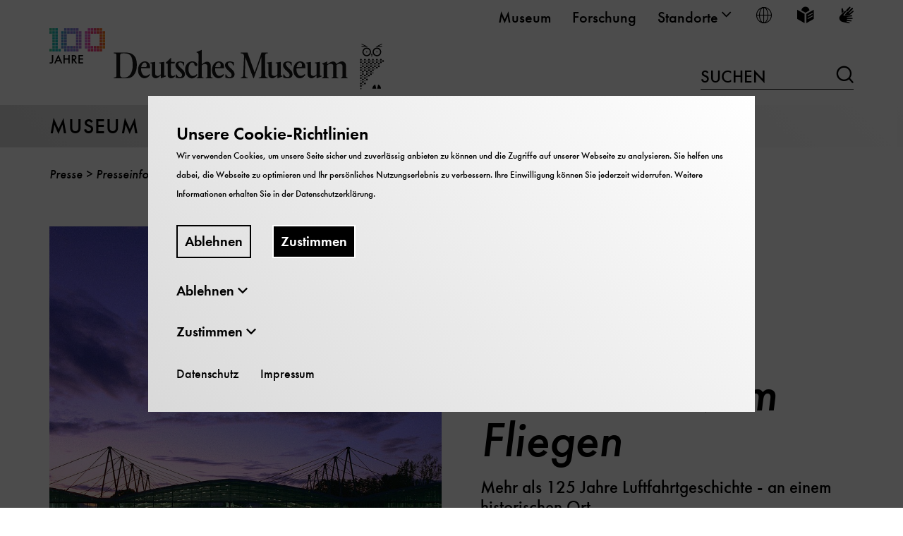

--- FILE ---
content_type: text/html; charset=utf-8
request_url: https://www.deutsches-museum.de/museum/presse/wer-wir-sind/flugwerft-schleissheim
body_size: 14260
content:
<!DOCTYPE html>
<html lang="de">
<head>

<meta charset="utf-8">
<!-- 
	TYPO3-Realisation: 3pc GmbH Neue Kommunikation, Berlin

	This website is powered by TYPO3 - inspiring people to share!
	TYPO3 is a free open source Content Management Framework initially created by Kasper Skaarhoj and licensed under GNU/GPL.
	TYPO3 is copyright 1998-2026 of Kasper Skaarhoj. Extensions are copyright of their respective owners.
	Information and contribution at https://typo3.org/
-->



<title>Flugwerft Schleißheim - Deutsches Museum</title>
<meta name="generator" content="TYPO3 CMS">
<meta name="viewport" content="width=device-width, initial-scale=1">
<meta name="description" content="Flugwerft Schleißheim">
<meta name="robots" content="index, follow">
<meta property="og:locale" content="de_DE">
<meta property="og:type" content="website">
<meta name="twitter:card" content="summary">


<link rel="stylesheet" href="/typo3temp/assets/compressed/merged-1cf535936b3b4acd6da6b5f533789c0c-68d24313ef5c61787ef4feaaa00c0067.css.1765900815.gz" media="all">






<link rel="icon" href="https://www.deutsches-museum.de/_assets/909240caffe3cf31712d917b62241ed3/Frontend/Build/assets/icons/favicons/favicon.png" sizes="16x16"><link rel="icon" href="https://www.deutsches-museum.de/_assets/909240caffe3cf31712d917b62241ed3/Frontend/Build/assets/icons/favicons/favicon.png" sizes="32x32"><link rel="icon" href="https://www.deutsches-museum.de/_assets/909240caffe3cf31712d917b62241ed3/Frontend/Build/assets/icons/favicons/favicon.png" sizes="57x57"><link rel="icon" href="https://www.deutsches-museum.de/_assets/909240caffe3cf31712d917b62241ed3/Frontend/Build/assets/icons/favicons/favicon.png" sizes="76x76"><link rel="icon" href="https://www.deutsches-museum.de/_assets/909240caffe3cf31712d917b62241ed3/Frontend/Build/assets/icons/favicons/favicon.png" sizes="96x96"><link rel="icon" href="https://www.deutsches-museum.de/_assets/909240caffe3cf31712d917b62241ed3/Frontend/Build/assets/icons/favicons/favicon.png" sizes="128x128"><link rel="icon" href="https://www.deutsches-museum.de/_assets/909240caffe3cf31712d917b62241ed3/Frontend/Build/assets/icons/favicons/favicon.png" sizes="228x228"><link rel="shortcut icon" href="https://www.deutsches-museum.de/_assets/909240caffe3cf31712d917b62241ed3/Frontend/Build/assets/icons/favicons/favicon.png" sizes="196x196"><link rel="apple-touch-icon" href="https://www.deutsches-museum.de/_assets/909240caffe3cf31712d917b62241ed3/Frontend/Build/assets/icons/favicons/favicon.png" sizes="120x120"><link rel="apple-touch-icon" href="https://www.deutsches-museum.de/_assets/909240caffe3cf31712d917b62241ed3/Frontend/Build/assets/icons/favicons/favicon.png" sizes="152x152"><link rel="apple-touch-icon" href="https://www.deutsches-museum.de/_assets/909240caffe3cf31712d917b62241ed3/Frontend/Build/assets/icons/favicons/favicon.png" sizes="180x180"><meta name="msapplication-TileColor" content="#FFFFFF"><meta name="msapplication-TileImage" content="https://www.deutsches-museum.de/_assets/909240caffe3cf31712d917b62241ed3/Frontend/Build/assets/icons/favicons/favicon.png"><script id="ie11Polyfill">window.MSInputMethodContext && document.documentMode && document.write('<script src="/typo3conf/ext/dreipc_deutschesmuseum/Resources/Public/Frontend/Build/assets/ie11-custom-properties.js"><\x2fscript>');</script>
<link rel="canonical" href="https://www.deutsches-museum.de/museum/presse/wer-wir-sind/flugwerft-schleissheim"/>

<link rel="alternate" hreflang="de-DE" href="https://www.deutsches-museum.de/museum/presse/wer-wir-sind/flugwerft-schleissheim"/>
<link rel="alternate" hreflang="en-GB" href="https://www.deutsches-museum.de/en/museum/press/press-kit/press-releases/flugwerft-schleissheim"/>
<link rel="alternate" hreflang="x-default" href="https://www.deutsches-museum.de/museum/presse/wer-wir-sind/flugwerft-schleissheim"/>
</head>
<body class="white" data-production data-tracking-id="1">

<div class="skip-nav"><a href="#main-content" class="skip-nav-btn">Direkt zum Seiteninhalt springen</a></div><header class="navigation" data-sticky="true"><div class="header-row header-row--top"><div class="inner"><nav class="metanav" itemscope="" itemtype="https://schema.org/SiteNavigationElement" aria-label="meta"><div class="inner"><ul class="metanav__list" role="menubar"><li class="metanav__list-item" role="presentation"><a href="/museum" itemprop="url" role="menuitem" class="firstlevel-link"><span>Museum</span></a></li><li class="metanav__list-item" role="presentation"><a href="/forschung" itemprop="url" role="menuitem" class="firstlevel-link"><span>Forschung</span></a></li><li class="metanav__list-item" role="presentation"><button class="firstlevel-link metanav__toggle-secondlevel" role="menuitem" aria-haspopup="true" aria-expanded="false"><span>Standorte</span><i class="icon-chevron-down" aria-hidden="true"></i></button><ul class="metanav__sublist  metanav__sublist--locations"><li class=""><a href="/" role="menuitem">
                            Deutsches Museum - Museumsinsel
                        </a></li><li class=""><a href="/flugwerft-schleissheim" role="menuitem">
                            Flugwerft Schleißheim
                        </a></li><li class=""><a href="/verkehrszentrum" role="menuitem">
                            Verkehrszentrum
                        </a></li><li class=""><a href="/bonn" role="menuitem">
                            Deutsches Museum Bonn
                        </a></li><li class=""><a href="/nuernberg" role="menuitem">
                            Deutsches Museum Nürnberg
                        </a></li><li class=""><a href="/forum-der-zukunft" role="menuitem">
                            Forum der Zukunft
                        </a></li></ul></li><li class="metanav__list-item" role="presentation"><button class="firstlevel-link metanav__toggle-secondlevel metanav__toggle-secondlevel--lang" role="menuitem" aria-haspopup="true" aria-expanded="false" title="Sprache wählen"><i class="icon-world" aria-hidden="true"></i><span class="sr-only">Sprache wählen</span></button><ul class="metanav__sublist metanav__sublist--lang"><li itemprop="availableLanguage" itemscope="" itemtype="http://schema.org/Language" class="is-active"><a href="/museum/presse/wer-wir-sind/flugwerft-schleissheim" class="link-intern" title="Deutsch"><span itemprop="name" class="lang-label">Deutsch</span><span itemprop="name" class="lang-abbr"><abbr title="">De</abbr></span></a></li><li itemprop="availableLanguage" itemscope="" itemtype="http://schema.org/Language" class=""><a href="/en/museum/press/press-kit/press-releases/flugwerft-schleissheim" class="link-intern" title="English"><span itemprop="name" class="lang-label">English</span><span itemprop="name" class="lang-abbr"><abbr title="">En</abbr></span></a></li></ul></li><li class="metanav__list-item" role="presentation"><a href="/leichte-sprache" class="firstlevel-link" title="Leichte Sprache" aria-label="Leichte Sprache" role="menuitem"><span class="sr-only">Leichte Sprache</span><i class="icon-easy-language" aria-hidden="true"></i></a></li><li class="metanav__list-item" role="presentation"><a href="/gebaerdensprache" class="firstlevel-link" title="Gebärdensprache" aria-label="Gebärdensprache" role="menuitem"><span class="sr-only">Gebärdensprache</span><i class="icon-sign-language" aria-hidden="true"></i></a></li></ul></div></nav></div></div><div class="header-row header-row--middle"><div class="logo" itemscope="" itemtype="https://schema.org/Organization"><a href="/" itemprop="url"><img alt="Deutsches Museum" src="/_assets/909240caffe3cf31712d917b62241ed3/Frontend/Build/assets/images/100_Jahre_Logo_Desktop.svg" width="475" height="87" /></a></div><div class="searchform searchform--desktop"><form method="get" action="/suche" data-suggest="/suche/suggest.json" data-suggest-header="Top Results" accept-charset="utf-8"><input id="searchform__input--desktop"
                   class="searchform__input"
                   type="text"
                   name="tx_solr[q]"
                   value=""
                   autocomplete="off"><label for="searchform__input--desktop">
                Suchen
            </label><button class="searchform__submit" type="submit"><i class="icon-loupe" aria-hidden="true"></i><span class="sr-only">Suchen</span></button></form></div></div><div class="header-row header-row--bottom"><div class="ribbon"><div class="inner"><span class="header-row__link"><a href="/museum">
                        Museum
                    </a></span><button class="toggle-menu" aria-haspopup="true" aria-expanded="false"><span class="sr-only">
                        Navigation auf- und zuklappen
                    </span><span class="line line-1"></span><span class="line line-2"></span><span class="line line-3"></span></button></div></div><div class="nav-wrapper"><nav class="mainnav" itemscope="" itemtype="http://schema.org/SiteNavigationElement"
                aria-label="main"><div class="inner"><div class="searchform--mobile"><form method="get" action="/suche" data-suggest="/suche/suggest.json" data-suggest-header="Top Results" accept-charset="utf-8"><label for="searchform__input--mobile" class="sr-only">
                Suchen
            </label><input id="searchform__input--mobile"
                   class="searchform__input"
                   type="text"
                   name="tx_solr[q]"
                   value=""
                   autocomplete="off"
                   placeholder="Suchen"><button class="searchform__submit" type="submit"><i class="icon-loupe" aria-hidden="true"></i><span class="sr-only">Suchen</span></button></form></div><ul class="mainnav__list" role="menubar"><li role="presentation"
                    class="firstlevel__list-item"><div class="firstlevel__link-wrapper firstlevel__link-wrapper--desktop"><button class="firstlevel-link toggle-secondlevel" aria-haspopup="true"
                                    aria-expanded="false" role="menuitem"><span>Sammlung</span><i class="icon-plus" aria-hidden="true"></i></button></div><div class="firstlevel__link-wrapper firstlevel__link-wrapper--mobile"><a href="/museum/sammlung" aria-haspopup="true" aria-expanded="false" role="menuitem" class="firstlevel-link"><span>Sammlung</span></a><button class="toggle-secondlevel" aria-haspopup="true" aria-expanded="false"
                                    role="menuitem" aria-pressed="false"><span class="sr-only">
                                        Öffne/Schließe UntermenüSammlung
                                    </span><i class="icon-plus" aria-hidden="true"></i></button></div><div class="secondlevel" aria-hidden="true"><div class="inner"><div class="secondlevel__columns"><button class="close-menu"><span class="sr-only"></span><span class="line line-1"></span><span class="line line-2"></span></button><div class="secondlevel__column--left"><div class="secondlevel__heading"><a href="/museum/sammlung" itemprop="url">
                                                    
                                                            Übersicht Sammlung
                                                        
                                                </a></div><ul class="secondlevel__list"><li
                    class="secondlevel__list-item"><div class="secondlevel__link-wrapper"><a href="/museum/sammlung/highlights" class="secondlevel__link"><span>Highlights</span></a><button class="toggle-thirdlevel"><span class="sr-only">
                                        Öffne/Schließe UntermenüHighlights
                                    </span><i class="icon-plus" aria-hidden="true"></i></button></div><div class="thirdlevel"><ul class="thirdlevel__list"><li
                    class="thirdlevel__list-item"><a href="/museum/sammlung/highlights/apparatur-von-penzias-und-wilson-und-die-entdeckung-der-kosmischen-hintergrundstrahlung" itemprop="url"><span>Apparatur von Penzias und Wilson</span></a></li><li
                    class="thirdlevel__list-item"><a href="/museum/sammlung/highlights/schluesselgeraet-41" itemprop="url"><span>Schlüsselgerät 41</span></a></li><li
                    class="thirdlevel__list-item"><a href="/museum/sammlung/highlights/normal-segelapparat" itemprop="url"><span>Normal-Segelapparat</span></a></li><li
                    class="thirdlevel__list-item"><a href="/museum/sammlung/highlights/sprechapparat" itemprop="url"><span>Sprechapparat</span></a></li><li
                    class="thirdlevel__list-item"><a href="/museum/sammlung/highlights/raumanzug" itemprop="url"><span>Raumanzug</span></a></li><li
                    class="thirdlevel__list-item"><a href="/museum/sammlung/highlights/tauchgeraet" itemprop="url"><span>Tauchgerät</span></a></li><li
                    class="thirdlevel__list-item"><a href="/museum/sammlung/highlights/operation-rubikon" itemprop="url"><span>Operation Rubikon</span></a></li></ul></div></li><li
                    class="secondlevel__list-item"><a href="/museum/sammlung/neuzugaenge" itemprop="url" class="secondlevel__link"><span>Neuzugänge</span></a></li><li
                    class="secondlevel__list-item"><a href="/museum/sammlung/verkehr" itemprop="url" class="secondlevel__link"><span>Verkehr</span></a></li><li
                    class="secondlevel__list-item"><a href="/museum/sammlung/naturwissenschaften" itemprop="url" class="secondlevel__link"><span>Naturwissenschaften</span></a></li><li
                    class="secondlevel__list-item"><a href="/museum/sammlungen/werkstoffe-energie-produktion" itemprop="url" class="secondlevel__link"><span>Werkstoffe Energie Produktion</span></a></li><li
                    class="secondlevel__list-item"><a href="/museum/sammlung/mensch-und-umwelt" itemprop="url" class="secondlevel__link"><span>Mensch und Umwelt</span></a></li><li
                    class="secondlevel__list-item"><a href="/museum/sammlung/kommunikation-information-medien" itemprop="url" class="secondlevel__link"><span>Kommunikation Information Medien</span></a></li><li
                    class="secondlevel__list-item"><a href="/museum/sammlung/sammlungsentwicklung" itemprop="url" class="secondlevel__link"><span>Sammlungsentwicklung</span></a></li><li
                    class="secondlevel__list-item"><div class="secondlevel__link-wrapper"><a href="/museum/provenienzforschung" class="secondlevel__link"><span>Provenienzforschung</span></a><button class="toggle-thirdlevel"><span class="sr-only">
                                        Öffne/Schließe UntermenüProvenienzforschung
                                    </span><i class="icon-plus" aria-hidden="true"></i></button></div><div class="thirdlevel"><ul class="thirdlevel__list"><li
                    class="thirdlevel__list-item"><a href="/museum/provenienzforschung/koloniales-sammlungsgut" itemprop="url"><span>Koloniales Sammlungsgut</span></a></li><li
                    class="thirdlevel__list-item"><a href="/museum/provenienzforschung/ns-provenienzen" itemprop="url"><span>NS-Provenienzen</span></a></li><li
                    class="thirdlevel__list-item"><a href="/museum/provenienzforschung/weitere-problemfelder" itemprop="url"><span>Weitere Problemfelder</span></a></li></ul></div></li></ul></div></div></div></div></li><li role="presentation"
                    class="firstlevel__list-item"><div class="firstlevel__link-wrapper firstlevel__link-wrapper--desktop"><button class="firstlevel-link toggle-secondlevel" aria-haspopup="true"
                                    aria-expanded="false" role="menuitem"><span>Über uns</span><i class="icon-plus" aria-hidden="true"></i></button></div><div class="firstlevel__link-wrapper firstlevel__link-wrapper--mobile"><a href="/museum/ueber-uns" aria-haspopup="true" aria-expanded="false" role="menuitem" class="firstlevel-link"><span>Über uns</span></a><button class="toggle-secondlevel" aria-haspopup="true" aria-expanded="false"
                                    role="menuitem" aria-pressed="false"><span class="sr-only">
                                        Öffne/Schließe UntermenüÜber uns
                                    </span><i class="icon-plus" aria-hidden="true"></i></button></div><div class="secondlevel" aria-hidden="true"><div class="inner"><div class="secondlevel__columns"><button class="close-menu"><span class="sr-only"></span><span class="line line-1"></span><span class="line line-2"></span></button><div class="secondlevel__column--left"><div class="secondlevel__heading"><a href="/museum/ueber-uns" itemprop="url">
                                                    
                                                            Übersicht Über uns
                                                        
                                                </a></div><ul class="secondlevel__list"><li
                    class="secondlevel__list-item"><a href="/museum/ueber-uns/aktuelles" itemprop="url" class="secondlevel__link"><span>Aktuelles</span></a></li><li
                    class="secondlevel__list-item"><div class="secondlevel__link-wrapper"><a href="/museum/geschichte" class="secondlevel__link"><span>Geschichte</span></a><button class="toggle-thirdlevel"><span class="sr-only">
                                        Öffne/Schließe UntermenüGeschichte
                                    </span><i class="icon-plus" aria-hidden="true"></i></button></div><div class="thirdlevel"><ul class="thirdlevel__list"><li
                    class="thirdlevel__list-item"><a href="/museum/geschichte/die-ausstellungen-im-deutschen-museum" itemprop="url"><span>Die Ausstellungen im Deutschen Museum</span></a></li><li
                    class="thirdlevel__list-item"><a href="/museum/geschichte/die-zukunftsinitiative" itemprop="url"><span>Die Zukunftsinitiative</span></a></li><li
                    class="thirdlevel__list-item"><a href="/museum/geschichte/das-museum-waechst" itemprop="url"><span>Das Museum wächst</span></a></li><li
                    class="thirdlevel__list-item"><a href="/museum/geschichte/krieg-zerstoerung-wiederaufbau" itemprop="url"><span>Krieg, Zerstörung, Wiederaufbau</span></a></li><li
                    class="thirdlevel__list-item"><a href="/museum/geschichte/das-ensemble-auf-der-museumsinsel" itemprop="url"><span>Das Ensemble auf der Museumsinsel</span></a></li><li
                    class="thirdlevel__list-item"><a href="/museum/geschichte/die-gruendungsjahre" itemprop="url"><span>Die Gründungsjahre</span></a></li><li
                    class="thirdlevel__list-item"><a href="/oskar-von-miller" itemprop="url"><span>Oskar von Miller</span></a></li></ul></div></li><li
                    class="secondlevel__list-item"><div class="secondlevel__link-wrapper"><a href="/museum/organisation" class="secondlevel__link"><span>Organisation</span></a><button class="toggle-thirdlevel"><span class="sr-only">
                                        Öffne/Schließe UntermenüOrganisation
                                    </span><i class="icon-plus" aria-hidden="true"></i></button></div><div class="thirdlevel"><ul class="thirdlevel__list"><li
                    class="thirdlevel__list-item"><a href="/museum/organisation/kuratorium" itemprop="url"><span>Kuratorium</span></a></li><li
                    class="thirdlevel__list-item"><a href="/museum/organisation/wissenschaftlicher-beirat" itemprop="url"><span>Wissenschaftlicher Beirat</span></a></li><li
                    class="thirdlevel__list-item"><a href="/museum/organisation/verwaltungsrat" itemprop="url"><span>Verwaltungsrat</span></a></li></ul></div></li><li
                    class="secondlevel__list-item"><a href="/museum/ueber-uns/leibniz-gemeinschaft" itemprop="url" class="secondlevel__link"><span>Leibniz-Gemeinschaft</span></a></li><li
                    class="secondlevel__list-item"><div class="secondlevel__link-wrapper"><a href="/museum/ueber-uns/karriere" class="secondlevel__link"><span>Karriere</span></a><button class="toggle-thirdlevel"><span class="sr-only">
                                        Öffne/Schließe UntermenüKarriere
                                    </span><i class="icon-plus" aria-hidden="true"></i></button></div><div class="thirdlevel"><ul class="thirdlevel__list"><li
                    class="thirdlevel__list-item"><a href="/museum/ueber-uns/karriere/stellenangebote" itemprop="url"><span>Stellenangebote</span></a></li><li
                    class="thirdlevel__list-item"><a href="/museum/ueber-uns/stellenangebote/ausbildung" itemprop="url"><span>Ausbildung</span></a></li></ul></div></li><li
                    class="secondlevel__list-item"><div class="secondlevel__link-wrapper"><a href="/museum/ueber-uns/bildung" class="secondlevel__link"><span>Bildung</span></a><button class="toggle-thirdlevel"><span class="sr-only">
                                        Öffne/Schließe UntermenüBildung
                                    </span><i class="icon-plus" aria-hidden="true"></i></button></div><div class="thirdlevel"><ul class="thirdlevel__list"><li
                    class="thirdlevel__list-item"><a href="/museum/ueber-uns/bildung/praktika-museumspaedagogik" itemprop="url"><span>museumspädagogische Praktika</span></a></li><li
                    class="thirdlevel__list-item"><a href="/quantentraeume" itemprop="url"><span>Quantentraeume</span></a></li><li
                    class="thirdlevel__list-item"><a href="/museum/ueber-uns/bildung/tinkering" itemprop="url"><span>Tinkering-Projekt</span></a></li><li
                    class="thirdlevel__list-item"><a href="/museum/ueber-uns/bildung/leitlinien" itemprop="url"><span>Leitbild</span></a></li><li
                    class="thirdlevel__list-item"><a href="/museum/ueber-uns/bildung/team-und-organisation" itemprop="url"><span>Team</span></a></li><li
                    class="thirdlevel__list-item"><a href="/museum/ueber-uns/bildung/museum-on-demand" itemprop="url"><span>Museum on Demand</span></a></li><li
                    class="thirdlevel__list-item"><a href="/museum/ueber-uns/bildung/geriatronik" itemprop="url"><span>Geriatronik</span></a></li><li
                    class="thirdlevel__list-item"><a href="/museum/ueber-uns/bildung/projekt-tinkering" itemprop="url"><span>Projekt Tinkering</span></a></li><li
                    class="thirdlevel__list-item"><a href="/museum/ueber-uns/bildung/fsj-kultur" itemprop="url"><span>FSJ Kultur</span></a></li><li
                    class="thirdlevel__list-item"><a href="/museum/ueber-uns/bildung/artineer-club" itemprop="url"><span>Artineer Club</span></a></li><li
                    class="thirdlevel__list-item"><a href="/museum/ueber-uns/bildung/partizipative-entwicklung-von-schulklassenprogrammen-nachhaltigkeit-und-ressourcen" itemprop="url"><span>Schulklassenprogrammentwicklung zur Nachhaltigkeit</span></a></li></ul></div></li><li
                    class="secondlevel__list-item"><a href="/museum/ueber-uns/werkstaetten" itemprop="url" class="secondlevel__link"><span>Werkstätten</span></a></li><li
                    class="secondlevel__list-item"><a href="/museum/ueber-uns/jahresbericht" itemprop="url" class="secondlevel__link"><span>Jahresbericht</span></a></li><li
                    class="secondlevel__list-item"><div class="secondlevel__link-wrapper"><a href="/museum/ueber-uns/vermietung" class="secondlevel__link"><span>Vermietung</span></a><button class="toggle-thirdlevel"><span class="sr-only">
                                        Öffne/Schließe UntermenüVermietung
                                    </span><i class="icon-plus" aria-hidden="true"></i></button></div><div class="thirdlevel"><ul class="thirdlevel__list"><li
                    class="thirdlevel__list-item"><a href="/museum/ueber-uns/vermietung/museumsinsel" itemprop="url"><span>Museumsinsel</span></a></li><li
                    class="thirdlevel__list-item"><a href="/museum/ueber-uns/vermietung/verkehrszentrum" itemprop="url"><span>Verkehrszentrum</span></a></li><li
                    class="thirdlevel__list-item"><a href="/museum/ueber-uns/vermietung/flugwerft-schleissheim" itemprop="url"><span>Flugwerft Schleißheim</span></a></li><li
                    class="thirdlevel__list-item"><a href="/bonn/besuch/vermietung" itemprop="url"><span>Deutsches Museum Bonn</span></a></li><li
                    class="thirdlevel__list-item"><a href="/forum-der-zukunft/mieten" itemprop="url"><span>Forum der Zukunft</span></a></li></ul></div></li></ul></div></div></div></div></li><li role="presentation"
                    class="firstlevel__list-item"><div class="firstlevel__link-wrapper firstlevel__link-wrapper--desktop"><button class="firstlevel-link toggle-secondlevel" aria-haspopup="true"
                                    aria-expanded="false" role="menuitem"><span>Verlag</span><i class="icon-plus" aria-hidden="true"></i></button></div><div class="firstlevel__link-wrapper firstlevel__link-wrapper--mobile"><a href="/museum/verlag" aria-haspopup="true" aria-expanded="false" role="menuitem" class="firstlevel-link"><span>Verlag</span></a><button class="toggle-secondlevel" aria-haspopup="true" aria-expanded="false"
                                    role="menuitem" aria-pressed="false"><span class="sr-only">
                                        Öffne/Schließe UntermenüVerlag
                                    </span><i class="icon-plus" aria-hidden="true"></i></button></div><div class="secondlevel" aria-hidden="true"><div class="inner"><div class="secondlevel__columns"><button class="close-menu"><span class="sr-only"></span><span class="line line-1"></span><span class="line line-2"></span></button><div class="secondlevel__column--left"><div class="secondlevel__heading"><a href="/museum/verlag" itemprop="url">
                                                    
                                                            Übersicht Verlag
                                                        
                                                </a></div><ul class="secondlevel__list"><li
                    class="secondlevel__list-item"><div class="secondlevel__link-wrapper"><a href="/museum/verlag/fuer-den-museumsbesuch" class="secondlevel__link"><span>Museumsführer &amp; Co.</span></a><button class="toggle-thirdlevel"><span class="sr-only">
                                        Öffne/Schließe UntermenüMuseumsführer &amp; Co.
                                    </span><i class="icon-plus" aria-hidden="true"></i></button></div><div class="thirdlevel"><ul class="thirdlevel__list"><li
                    class="thirdlevel__list-item"><a href="/museum/verlag/fuer-den-museumsbesuch/drohnenflug" itemprop="url"><span>Drohnenflug</span></a></li></ul></div></li><li
                    class="secondlevel__list-item"><a href="/museum/verlag/nach-themenbereichen" itemprop="url" class="secondlevel__link"><span>Bildbände und Kataloge</span></a></li><li
                    class="secondlevel__list-item"><a href="/museum/verlag/fuer-kinder-und-jugendliche" itemprop="url" class="secondlevel__link"><span>Für Kinder und Jugendliche</span></a></li><li
                    class="secondlevel__list-item"><div class="secondlevel__link-wrapper"><a href="/museum/verlag/aus-der-forschung" class="secondlevel__link"><span>Aus der Forschung</span></a><button class="toggle-thirdlevel"><span class="sr-only">
                                        Öffne/Schließe UntermenüAus der Forschung
                                    </span><i class="icon-plus" aria-hidden="true"></i></button></div><div class="thirdlevel"><ul class="thirdlevel__list"><li
                    class="thirdlevel__list-item"><a href="/museum/verlag/aus-der-forschung/dm-studies" itemprop="url"><span>DM-Studies-Verweis</span></a></li><li
                    class="thirdlevel__list-item"><a href="/museum/verlag/aus-der-forschung/dm-studies" itemprop="url"><span>DM Studies</span></a></li></ul></div></li><li
                    class="secondlevel__list-item"><a href="/museum/verlag/die-welt-der-technik" itemprop="url" class="secondlevel__link"><span>Die Welt der Technik</span></a></li><li
                    class="secondlevel__list-item"><a href="/museum/verlag/wissenschaft-fuer-alle" itemprop="url" class="secondlevel__link"><span>Wissenschaft für alle</span></a></li><li
                    class="secondlevel__list-item"><div class="secondlevel__link-wrapper"><a href="/museum/verlag/kultur-technik" class="secondlevel__link"><span>Kultur &amp; Technik</span></a><button class="toggle-thirdlevel"><span class="sr-only">
                                        Öffne/Schließe UntermenüKultur &amp; Technik
                                    </span><i class="icon-plus" aria-hidden="true"></i></button></div><div class="thirdlevel"><ul class="thirdlevel__list"><li
                    class="thirdlevel__list-item"><a href="/museum/verlag/kultur-technik/mehr-fuer-mitglieder" itemprop="url"><span>Mehr für Mitglieder</span></a></li><li
                    class="thirdlevel__list-item"><a href="/museum/verlag/kultur-technik/heftarchiv" itemprop="url"><span>Heftarchiv</span></a></li></ul></div></li></ul></div></div></div></div></li><li role="presentation"
                    class="firstlevel__list-item is-active"><div class="firstlevel__link-wrapper firstlevel__link-wrapper--desktop"><button class="firstlevel-link toggle-secondlevel" aria-haspopup="true"
                                    aria-expanded="false" role="menuitem"><span>Presse</span><i class="icon-plus" aria-hidden="true"></i></button></div><div class="firstlevel__link-wrapper firstlevel__link-wrapper--mobile"><a href="/museum/presse" aria-haspopup="true" aria-expanded="false" role="menuitem" class="firstlevel-link"><span>Presse</span></a><button class="toggle-secondlevel" aria-haspopup="true" aria-expanded="false"
                                    role="menuitem" aria-pressed="false"><span class="sr-only">
                                        Öffne/Schließe UntermenüPresse
                                    </span><i class="icon-plus" aria-hidden="true"></i></button></div><div class="secondlevel" aria-hidden="true"><div class="inner"><div class="secondlevel__columns"><button class="close-menu"><span class="sr-only"></span><span class="line line-1"></span><span class="line line-2"></span></button><div class="secondlevel__column--left"><div class="secondlevel__heading"><a href="/museum/presse" itemprop="url">
                                                    
                                                            Übersicht Presse
                                                        
                                                </a></div><ul class="secondlevel__list"><li
                    class="secondlevel__list-item"><a href="/museum/presse/kontakt" itemprop="url" class="secondlevel__link"><span>Kontakt</span></a></li><li
                    class="secondlevel__list-item"><a href="/museum/presse/pressemitteilungen" itemprop="url" class="secondlevel__link"><span>Pressemitteilungen</span></a></li><li
                    class="secondlevel__list-item is-active"><div class="secondlevel__link-wrapper"><a href="/museum/pressemappe" class="secondlevel__link"><span>Presseinformationen und Pressefotos</span></a><button class="toggle-thirdlevel"><span class="sr-only">
                                        Öffne/Schließe UntermenüPresseinformationen und Pressefotos
                                    </span><i class="icon-plus" aria-hidden="true"></i></button></div><div class="thirdlevel"><ul class="thirdlevel__list"><li
                    class="thirdlevel__list-item"><a href="/museum/pressemappe/100-jahre-deutsches-museum" itemprop="url"><span>100 Jahre Deutsches Museum</span></a></li><li
                    class="thirdlevel__list-item is-active"><a href="/museum/presse/wer-wir-sind" itemprop="url"><span>Presseinformationen</span></a></li><li
                    class="thirdlevel__list-item"><a href="/museum/pressemappe/pressefotos" itemprop="url"><span>Pressefotos</span></a></li></ul></div></li><li
                    class="secondlevel__list-item"><a href="/museum/presse/dreh-und-fotogenehmigung" itemprop="url" class="secondlevel__link"><span>Dreh- und Fotogenehmigung</span></a></li></ul></div></div></div></div></li><li role="presentation"
                    class="firstlevel__list-item"><div class="firstlevel__link-wrapper firstlevel__link-wrapper--desktop"><button class="firstlevel-link toggle-secondlevel" aria-haspopup="true"
                                    aria-expanded="false" role="menuitem"><span>Engagement</span><i class="icon-plus" aria-hidden="true"></i></button></div><div class="firstlevel__link-wrapper firstlevel__link-wrapper--mobile"><a href="/museum/engagement" aria-haspopup="true" aria-expanded="false" role="menuitem" class="firstlevel-link"><span>Engagement</span></a><button class="toggle-secondlevel" aria-haspopup="true" aria-expanded="false"
                                    role="menuitem" aria-pressed="false"><span class="sr-only">
                                        Öffne/Schließe UntermenüEngagement
                                    </span><i class="icon-plus" aria-hidden="true"></i></button></div><div class="secondlevel" aria-hidden="true"><div class="inner"><div class="secondlevel__columns"><button class="close-menu"><span class="sr-only"></span><span class="line line-1"></span><span class="line line-2"></span></button><div class="secondlevel__column--left"><div class="secondlevel__heading"><a href="/museum/engagement" itemprop="url">
                                                    
                                                            Übersicht Engagement
                                                        
                                                </a></div><ul class="secondlevel__list"><li
                    class="secondlevel__list-item"><div class="secondlevel__link-wrapper"><a href="/museum/engagement/mitgliedschaft" class="secondlevel__link"><span>Mitgliedschaft</span></a><button class="toggle-thirdlevel"><span class="sr-only">
                                        Öffne/Schließe UntermenüMitgliedschaft
                                    </span><i class="icon-plus" aria-hidden="true"></i></button></div><div class="thirdlevel"><ul class="thirdlevel__list"><li
                    class="thirdlevel__list-item"><a href="/museum/engagement/mitgliedschaft/firmenmitgliedschaft-1" itemprop="url"><span>Firmenmitgliedschaft</span></a></li><li
                    class="thirdlevel__list-item"><a href="/museum/engagement/mitgliedschaft/mitgliederfuehrungen" itemprop="url"><span>Mitgliederführungen</span></a></li><li
                    class="thirdlevel__list-item"><a href="/museum/engagement/mitgliedschaft/mitglieder-teilen-ihre-faszination" itemprop="url"><span>Mitglieder teilen ihre Faszination</span></a></li><li
                    class="thirdlevel__list-item"><a href="/museum/engagement/mitgliedschaft/schulmitgliedschaft" itemprop="url"><span>Schulmitgliedschaft</span></a></li><li
                    class="thirdlevel__list-item"><a href="/museum/engagement/mitgliedschaft/geschenkmitgliedschaft" itemprop="url"><span>Geschenkmitgliedschaft</span></a></li></ul></div></li><li
                    class="secondlevel__list-item"><a href="/museum/spenden" itemprop="url" class="secondlevel__link"><span>Spenden</span></a></li><li
                    class="secondlevel__list-item"><a href="/museum/freundeskreis" itemprop="url" class="secondlevel__link"><span>Freundeskreis</span></a></li><li
                    class="secondlevel__list-item"><a href="/museum/engagement/ehrenamt" itemprop="url" class="secondlevel__link"><span>Ehrenamt</span></a></li></ul></div></div></div></div></li></ul></div></nav></div></div></header><div class="sticky-nav-placeholder"></div><div class="breadcrumb-wrapper"><div class="breadcrumb-inner"><nav aria-label="Ihre aktuelle Position" itemscope itemtype="http://schema.org/BreadcrumbList" class="breadcrumb"><ol><li class="itemListElement is-active" role="presentation"><a href="/museum/presse" itemprop="item"><span itemprop="name">Presse</span></a></li><li class="itemListElement is-active" role="presentation"><a href="/museum/pressemappe" itemprop="item"><span itemprop="name">Presseinformationen und Pressefotos</span></a></li><li class="itemListElement is-active" role="presentation"><a href="/museum/presse/wer-wir-sind" itemprop="item"><span itemprop="name">Presseinformationen</span></a></li><li class="itemListElement is-active" role="presentation"><a href="/museum/presse/wer-wir-sind/flugwerft-schleissheim" itemprop="item" aria-current="page"><span itemprop="name">Flugwerft Schleißheim</span></a></li></ol></nav></div></div><main id="main-content"><!--TYPO3SEARCH_begin--><div class="page-header page-header--content"><figure class="page-header--content__image" itemscope="itemscope" itemtype="https://schema.org/ImageObject" ><picture class='' data-lazerload><img class='' data-src='/assets/_processed_/3/a/csm_Flugwerft_Ansicht_bei_Nacht_b880af1ecb.jpg' title='' alt='' height='824' width='824' data-size='824x824'></picture><figcaption class=""><p itemprop="description">
                    
                    
                        Bild: Deutsches Museum
                    
                    
                </p></figcaption></figure><div class="page-header--content__context"><p class="page-header--content__subtitle">Flugwerft Schleißheim</p><h1 class="is-h1-small">Der Traum vom Fliegen</h1><div class="page-header--content__text"><p>Mehr als 125 Jahre Luftfahrtgeschichte - an einem historischen Ort.</p></div></div></div><!--TYPO3SEARCH_end--><!--TYPO3SEARCH_begin--><div id="c3553" class="textmedia ce-text-only "><div class="ce-textpic"><div class="ce-bodytext"><p><strong>Vom Lilienthalgleiter bis zur Europarakete sind in der Flugwerft Schleißheim auf 8000 Quadratmetern mehr als 70 Fluggeräte ausgestellt – am Rande eines mehr als 100 Jahre alten Flugplatzes. Die Flugwerft wurde 1992 als erste Außenstelle des Deutschen Museums eröffnet und hat sich seither zu einem der größten und wichtigsten Luftfahrtmuseen in Deutschland entwickelt. Gut 100 000 Besucher kommen pro Jahr nach Oberschleißheim. </strong></p><p>Das Museum liegt am Rande des ältesten noch betriebenen Flugplatzes in Deutschland. In der historischen Werfthalle, in der einst Flugzeuge repariert und gewartet wurden, bekommen die Besucher und Besucherinnen heute eine kurze Einführung in Sachen Luftfahrt. Außerdem gibt’s hier Flugzeuge zu sehen, die einen direkten Bezug zur Geschichte der Flugwerft haben – wie Militärflugzeuge aus der Zeit des Ersten Weltkrieges. Aber auch das Muskelkraftflugzeug Musculair 2 gehört hierher: Mit ihm wurde 1985 auf dem Flugplatz Schleißheim ein Geschwindigkeitsweltrekord aufgestellt.</p><p>Größere Flugzeuge warten in der neuen Ausstellungshalle: eine Heinkel He 111 und Douglas DC-3 beispielsweise, ein dreimotoriges Flugboot Dornier Do 24 oder das Forschungsflugzeug ATTAS. Hinzu kommen Militärflugzeuge aus der Nachkriegszeit: Einen Starfighter gibt es hier ebenso zu sehen wie eine sowjetische Mig oder den ersten Prototypen des Eurofighters. Ebenso beeindruckend sind die Exponate, die eigentlich für eine technologische Sackgasse stehen: die deutschen Senkrechtstarter wie die Dornier Do 31, die enorme Entwicklungskosten verschlangen, aber nie Serienreife erreichten. Schließlich warten hier Hubschrauber auf die Besucherinnen und Besucher – und unter dem Dach hängen Segelflugzeuge. Im hinteren Teil der Halle kann man die riesige Europarakete bestaunen. Zudem können sich die Gäste hier beim „Fliegenden Zirkus“ oder an einem Flugsimulator als Piloten und Pilotinnen versuchen.</p><p>Ein weiteres Highlight bekommen die Besucherinnen und Besucher zwischen der alten und der neuen Halle zu sehen: die gläserne Flugzeugwerkstatt. Hier werden historische Flugzeuge restauriert – und man kann den Experten des Museums dabei über die Schulter schauen. Zudem gibt es eine kleine Ausstellung zur Frühgeschichte der Luftfahrt und zur spannenden Geschichte der Flugwerft selbst.</p><p>Und mindestens einmal pro Jahr verwandelt sich die Flugwerft in ein „Fliegendes Museum“. Dann nämlich, wenn beim jährlichen „Fly-In“ historische Flugzeuge aus dem In- und Ausland nach Schleißheim kommen.</p></div></div></div><section id="c3554" class="download"><div class="download__wrapper"><ul class="download__inner"><li class="download__box"><h3>Deutsches Museum Flugwerft Schleißheim</h3><p>Der Pressetext zum Download.</p><a href="/assets/Presse/Museumsinsel_Flugwerft_Verkehrszentrum/Pressemappen/Download/04_FlugwerftSchleissheim.pdf" download="Deutsches Museum Flugwerft Schleißheim.pdf" class="link--download link--reverse"><i class="icon-arrow-down" aria-hidden="true"></i><span>Deutsches Museum Flugwerft Schleißheim (PDF 17 MB)</span></a></li></ul></div></section><!--TYPO3SEARCH_end--></main><footer class="footer" itemtype="http://schema.org/WPFooter" itemscope><div class="footer__wrapper"><div class="footer__content-wrapper"><div class="back-to-top-btn-wrapper"><button class="back-to-top-btn" aria-label="Seite nach oben scrollen"><span class="sr-only">
                            Seite nach oben scrollen
                        </span><i class="icon-rocket" aria-hidden="true"></i></button></div><div class="footer__title"><p><strong>
                            Deutsches Museum
                        </strong><br>

Museum


                    </p></div><div class="footer__content"><div><h3>Alle Standorte</h3><ul role="menubar"><li role="menuitem"><a href="/">Deutsches Museum - Museumsinsel</a></li><li role="menuitem"><a href="/verkehrszentrum">Verkehrszentrum</a></li><li role="menuitem"><a href="/flugwerft-schleissheim">Flugwerft Schleißheim</a></li><li role="menuitem"><a href="/nuernberg">Deutsches Museum Nürnberg</a></li><li role="menuitem"><a href="/bonn">Deutsches Museum Bonn</a></li></ul></div><div><ul role="menubar"><li role="menuitem"><a href="/museum/presse">Presse</a></li><li role="menuitem"><a href="https://blog.deutsches-museum.de/">Blog</a></li><li role="menuitem"><a href="/museum/newsletter">Newsletter</a></li><li role="menuitem"><a href="/datenschutz" data-privacy-policy-link=" ">Datenschutz</a></li><li role="menuitem"><a href="/museum/impressum" data-imprint-link=" ">Impressum</a></li></ul></div><div><ul role="menubar"><li role="menuitem"><a href="/museumsinsel/kontakt">Kontakt</a></li><li role="menuitem"><a href="/museum/engagement">Engagement</a></li><li role="menuitem"><a href="/museumsinsel/besuch/app">Deutsches Museum App</a></li><li role="menuitem"><a href="/museum/digitale-barrierefreiheit">Digitale Barrierefreiheit</a></li></ul><button data-cookiebanner-opener>Cookies verwalten</button></div></div></div><div class="footer__social-media"><ul class="footer__social-media-items"><li class="footer__social-media-item"><a href="https://www.youtube.com/user/DeutschesMuseum" target="_blank" rel="noreferrer" class="footer__social-media-link"><i class="icon-youtube" aria-hidden="true"></i><span class="sr-only">
                                        Zu unserer Youtube-Seite
                                        </span></a></li><li class="footer__social-media-item"><a href="https://www.instagram.com/deutschesmuseum/" target="_blank" rel="noreferrer" class="footer__social-media-link"><i class="icon-instagram" aria-hidden="true"></i><span class="sr-only">
                                        Zu unserer Instagram-Seite
                                        </span></a></li><li class="footer__social-media-item"><a href="https://de-de.facebook.com/DeutschesMuseum/" target="_blank" rel="noreferrer" class="footer__social-media-link"><i class="icon-facebook" aria-hidden="true"></i><span class="sr-only">
                                        Zu unserer Facebook-Seite
                                        </span></a></li><li class="footer__social-media-item"><a href="https://twitter.com/deutschesmuseum" target="_blank" rel="noreferrer" class="footer__social-media-link"><i class="icon-twitter" aria-hidden="true"></i><span class="sr-only">
                                        Zu unserer Twitter-Seite
                                        </span></a></li></ul><a href="https://www.leibniz-gemeinschaft.de" target="_blank" rel="noreferrer"><svg class="leibniz-logo" version="1.1" xmlns="http://www.w3.org/2000/svg" viewBox="0 0 3218 2560" aria-labelledby="leibniz" role="img"><title id="leibniz">Leibnitz Logo</title><path fill="#000" d="M26.74 2024.307v-243.415h32.118v214.465h106.478v28.95h-138.595z"></path><path fill="#000" d="M263.313 1873.615c-13.55 0-24.993 4.42-34.202 13.235-8.783 8.32-13.765 18.738-14.925 31.17h95.328c0-12.322-3.845-22.593-11.59-30.868-8.42-9.030-20.033-13.54-34.61-13.54zM337.515 1940.23h-124.11c0 20.145 5.468 35.648 16.515 46.425 9.752 9.503 22.275 14.17 37.598 14.17 17.485 0 32.050-5.085 43.797-15.242l12.818 22.017c-4.7 4.768-11.95 8.827-21.702 12.255-12.265 4.452-25.828 6.753-40.855 6.753-21.645 0-40.042-7.417-55.115-22.085-16.82-16.155-25.263-37.912-25.263-65.273 0-28.398 8.625-51.148 25.907-68.295 15.41-15.4 33.672-23.043 54.823-23.043 24.53 0 43.775 6.9 57.765 20.765 13.393 13.303 20.202 30.912 20.202 52.928 0 6.743-0.835 12.92-2.377 18.622v0z"></path><path fill="#000" d="M409.563 1786.99c5.252 0 9.785 1.815 13.45 5.513 3.71 3.688 5.525 8.15 5.525 13.293 0 5.22-1.815 9.695-5.525 13.415-3.665 3.665-8.195 5.57-13.45 5.57-5.085 0-9.583-1.905-13.27-5.57-3.675-3.72-5.535-8.195-5.535-13.415 0-5.32 1.815-9.717 5.445-13.415 3.63-3.572 8.082-5.388 13.36-5.388zM397.33 2024.307v-146.498h-23.653v-25.77h54.167v172.268h-30.517z"></path><path fill="#000" d="M517.743 1888.135v99.352c0 1.735 3.765 4.533 11.407 8.467 7.597 3.868 13.393 5.827 17.36 5.827 20.81 0 35.715-4.95 44.71-14.947 9.007-9.977 13.495-26.717 13.495-50.2 0-19.515-5.243-34.71-15.773-45.658-10.472-10.867-24.643-16.425-42.433-16.425-3.778 0-8.973 1.668-15.705 4.892-6.697 3.168-11.070 6.043-13.065 8.692zM513.222 2011.952l-10.765 15.59h-15.288v-247.655h30.573v84.945c2.852-4.035 8.33-7.71 16.28-11.015 8.015-3.247 15.827-4.96 23.572-4.96 23.595 0 42.67 8.14 57.315 24.418 14.632 16.37 21.96 36.92 21.96 61.755 0 28.725-7.362 51.362-22.050 67.81-14.668 16.482-34.565 24.7-59.638 24.7-8.14 0-16.087-1.523-24.022-4.565-7.87-3.1-13.868-6.753-17.935-11.025v0z"></path><path fill="#000" d="M784.29 2024.307v-100.175c0-18.32-2.772-31.182-8.275-38.487-5.503-7.385-14.825-11.092-27.745-11.092-6.955 0-14.26 2.107-21.847 6.302-7.655 4.183-13.482 9.345-17.53 15.455v127.997h-30.572v-172.268h20.89l9.685 22.243c10.032-16.933 26.528-25.422 49.333-25.422 37.72 0 56.602 22.908 56.602 68.858v106.59h-30.54z"></path><path fill="#000" d="M890.53 1786.99c5.265 0 9.717 1.815 13.428 5.513 3.742 3.688 5.558 8.15 5.558 13.293 0 5.22-1.815 9.695-5.558 13.415-3.71 3.665-8.163 5.57-13.428 5.57-5.163 0-9.56-1.905-13.315-5.57-3.665-3.72-5.49-8.195-5.49-13.415 0-5.32 1.803-9.717 5.457-13.415 3.63-3.572 8.105-5.388 13.347-5.388zM878.277 2024.307v-146.498h-23.662v-25.77h54.18v172.268h-30.517z"></path><path fill="#000" d="M1007.785 1996.957h95.485v27.35h-143.42v-8.015l97.933-136.847h-96.308v-27.405h140.86v8.68l-94.55 136.24z"></path><path fill="#000" d="M183.34 2152.8l-13.315 26.505c-16.232-11.995-32.107-18.003-47.675-18.003-24.62 0-44.125 8.68-58.34 26.075-14.227 17.328-21.385 40.36-21.385 68.96 0 27.247 7.012 49.162 20.945 65.793 14.080 16.628 33.133 24.925 57.225 24.925 17.125 0 31.070-5.185 41.623-15.388v-55.24h-32.615v-27.315h64.787v102.622c-8.558 7.282-20.54 13.133-35.905 17.587-15.243 4.43-30.157 6.675-44.62 6.675-32.547 0-58.17-11.025-76.985-33.020-18.805-22.017-28.24-51.305-28.24-87.91 0-36.47 10.315-66.040 30.99-88.688 20.652-22.728 48.487-34 83.525-34.013 24.552 0 44.575 6.832 59.985 20.438z"></path><path fill="#000" d="M321.055 2222.28c-13.585 0-24.97 4.352-34.225 13.2-8.792 8.307-13.81 18.715-14.97 31.17h95.407c0-12.31-3.89-22.648-11.555-30.89-8.512-9.017-20.033-13.483-34.655-13.483zM395.245 2288.838h-124.155c0 20.157 5.48 35.67 16.55 46.447 9.785 9.457 22.31 14.205 37.652 14.205 17.418 0 32.040-5.095 43.74-15.265l12.875 22.005c-4.723 4.722-11.96 8.805-21.77 12.22-12.197 4.465-25.827 6.753-40.798 6.753-21.702 0-40.065-7.362-55.16-22.063-16.865-16.177-25.275-37.912-25.275-65.262 0-28.433 8.635-51.193 25.918-68.407 15.41-15.253 33.707-22.93 54.845-22.93 24.53 0 43.775 6.878 57.765 20.765 13.518 13.28 20.225 30.877 20.225 52.85 0 6.81-0.8 12.997-2.413 18.68v0z"></path><path fill="#000" d="M635.493 2371.977v-109.037c0-27.1-11.793-40.662-35.275-40.662-7.395 0-14.317 2.243-20.733 6.81-6.492 4.555-10.857 9.73-13.212 15.5v127.39h-30.55v-122.372c0-8.49-3.19-15.162-9.582-20.023-6.335-4.892-14.79-7.305-25.343-7.305-6.078 0-12.57 2.345-19.515 7.045-6.932 4.713-11.837 9.955-14.678 15.59v127.063h-30.585v-172.245h19.965l10.123 20.010c11.77-15.5 26.56-23.2 44.192-23.2 24.655 0 41.925 7.678 51.79 22.93 3.438-6.492 9.798-11.95 19.165-16.358 9.313-4.398 18.918-6.573 28.735-6.573 17.79 0 31.61 5.287 41.373 15.805 9.775 10.597 14.655 25.377 14.655 44.507v115.125h-30.528z"></path><path fill="#000" d="M795.563 2222.28c-13.652 0-24.992 4.352-34.247 13.2-8.828 8.307-13.833 18.715-14.96 31.17h95.327c0-12.31-3.833-22.648-11.522-30.89-8.49-9.017-20.067-13.483-34.598-13.483zM869.697 2288.838h-124.132c0 20.157 5.503 35.67 16.55 46.447 9.73 9.457 22.275 14.205 37.63 14.205 17.428 0 32.027-5.095 43.752-15.265l12.808 22.005c-4.622 4.722-11.847 8.805-21.633 12.22-12.232 4.465-25.85 6.753-40.855 6.753-21.712 0-40.065-7.362-55.195-22.063-16.798-16.177-25.253-37.912-25.253-65.262 0-28.433 8.625-51.193 25.908-68.407 15.41-15.253 33.743-22.93 54.81-22.93 24.62 0 43.82 6.878 57.742 20.765 13.528 13.28 20.303 30.877 20.303 52.85 0 6.81-0.813 12.997-2.435 18.68v0z"></path><path fill="#000" d="M942.59 2134.605c5.208 0 9.717 1.883 13.405 5.513 3.697 3.755 5.592 8.127 5.592 13.28 0 5.31-1.895 9.717-5.592 13.405-3.688 3.733-8.195 5.593-13.405 5.593-5.13 0-9.583-1.86-13.315-5.593-3.688-3.665-5.503-8.095-5.503-13.405 0-5.265 1.815-9.673 5.457-13.338 3.688-3.62 8.105-5.457 13.36-5.457zM930.27 2371.977v-146.542h-23.595v-25.702h54.215v172.245h-30.618z"></path><path fill="#000" d="M1129.82 2371.977v-100.197c0-18.365-2.785-31.125-8.307-38.51-5.535-7.34-14.79-10.993-27.745-10.993-6.955 0-14.205 2.12-21.905 6.302-7.575 4.137-13.46 9.278-17.485 15.41v127.988h-30.608v-172.245h20.912l9.695 22.13c10.055-16.878 26.527-25.32 49.342-25.32 37.733 0 56.602 22.898 56.602 68.813v106.625h-30.505z"></path><path fill="#000" d="M1212.092 2361.662l10.822-28.928c17.035 11.195 30.72 16.753 41.16 16.753 18.85 0 28.295-7.947 28.295-23.81 0-11.375-9.075-21.16-27.315-29.278-14.047-6.482-23.563-11.33-28.41-14.645-4.882-3.28-9.11-7.080-12.717-11.34-3.55-4.25-6.222-8.725-8.037-13.472-1.735-4.758-2.65-9.92-2.65-15.378 0-14.147 5.207-25.23 15.467-33.168 10.283-7.915 23.787-11.86 40.335-11.86 12.603 0 28.398 3.945 47.45 11.86l-8.635 28.33c-12.165-9.628-24.305-14.452-36.547-14.452-7.238 0-13.428 1.658-18.365 5.14-5.027 3.45-7.507 7.732-7.507 13.032 0 11.037 6.257 19.39 18.838 25.050l21.815 9.977c13.415 6.065 23.223 13.1 29.322 20.922 6.078 7.823 9.155 17.633 9.155 29.468 0 15.342-5.41 27.508-16.233 36.255-10.868 8.737-25.838 13.065-45.060 13.065-18.118 0-35.15-4.475-51.18-13.528z"></path><path fill="#000" d="M1493.128 2213.758l-15.108 21.52c-3.123-3.090-8.58-6.088-16.493-8.827-7.858-2.785-15.625-4.17-23.19-4.17-16.707 0-29.84 5.817-39.57 17.44-9.785 11.645-14.678 27.585-14.678 47.8 0 20.18 5.017 35.5 14.97 46.097 9.987 10.575 23.765 15.873 41.507 15.873 13.72 0 27.495-5.298 41.463-15.952l12.053 25.747c-16.403 10.608-36.65 15.907-60.923 15.907-23.46 0-42.895-7.835-58.228-23.63-15.342-15.773-22.997-37.090-22.997-64.045 0-27.405 7.925-49.412 23.91-66.085 15.895-16.605 37.697-24.892 65.317-24.892 8.94 0 18.59 1.86 29.007 5.557 10.372 3.8 18.037 7.632 22.952 11.657z"></path><path fill="#000" d="M1644.293 2371.977v-108.225c0-12.93-3.168-23.032-9.425-30.37-6.38-7.452-15.275-11.105-26.753-11.105-7.318 0-14.848 2.12-22.243 6.46-7.475 4.398-13.133 9.492-17.17 15.252v127.988h-30.54v-242.862h30.54v89.59c4.115-6.313 10.652-11.6 19.75-15.863 8.995-4.215 18.398-6.302 28.038-6.302 18.24 0 32.49 6.032 42.872 18.015 10.305 12.005 15.545 28.432 15.545 49.197v108.225h-30.617z"></path><path fill="#000" d="M1822.152 2287.405c-9.685-2.197-16.392-3.212-20.292-3.212-15.365 0-27.98 3.912-37.755 11.87-9.762 7.97-14.61 17.372-14.61 28.128 0 17.902 10.54 26.91 31.6 26.91 15.513 0 29.152-7.372 41.057-22.050v-41.645zM1825.027 2352.205c-12.188 15.355-30.9 22.988-56.13 22.988-13.527 0-25.15-4.892-35.173-14.735-9.875-9.775-14.767-21.972-14.767-36.592 0-17.405 7.642-32.207 22.85-44.225 15.32-12.142 34.768-18.128 58.487-18.128 6.415 0 13.72 1.398 21.86 4.183 0-27.903-12.445-41.813-37.325-41.813-19.030 0-33.73 5.072-44.045 15.422l-12.817-25.545c5.705-4.745 13.698-8.77 24.013-12.142 10.235-3.415 20.010-5.073 29.355-5.073 24.96 0 43.088 5.625 54.383 17.012 11.33 11.385 16.977 29.48 16.977 54.215v61.778c0 15.13 4.52 25.162 13.518 30.235v15.253c-12.435 0-21.757-1.747-27.935-5.298-6.168-3.505-10.563-9.39-13.245-17.53v0z"></path><path fill="#000" d="M1999.010 2156.488c-6.313-2.142-12.063-3.247-17.418-3.247-9.323 0-17.035 3.562-23.1 10.62-6.055 7.135-9.065 16.030-9.065 26.843 0 2.898 0.26 5.952 0.822 9.030h35.050v25.702h-35.050v146.543h-30.608v-146.543h-25.072v-25.702h25.072c0-22.040 5.467-39.197 16.313-51.767 10.765-12.557 25.14-18.85 42.895-18.85 8.905 0 18.442 1.635 28.657 4.825l-8.5 22.548z"></path><path fill="#000" d="M2042.74 2223.88h-19.932v-24.148h19.932v-36.008l30.618-11.757v47.765h47.225v24.148h-47.225v85.555c0 14.43 2.412 24.79 7.295 30.855 4.892 6.155 12.727 9.2 23.527 9.2 7.858 0 15.918-2.075 24.295-5.985l4.565 26.865c-12.74 3.225-26.583 4.825-41.69 4.825-13.617 0-25.162-5.050-34.565-15.22-9.277-10.145-14.047-22.898-14.047-38.353v-97.74z"></path><path fill="#000" d="M1873.425 1119.888c-12.457 20.19-35.793-25.703-80.717 32.535-18.668 24.44-6.213 53.538-29.143 79.648-25.693 29.040-50.055 52.33-30.325-29.12 20.145-82.725 9.91-48.217 19.695-83.74 10.553-39.278 48.34-175.245 61.327-203.688 18.388-40.19 23.020-59.050 72.397-132.372 0 0 34.598-43.73 40.933-50.133 26.74-27.35 126.318-74.89 78.62 105.79-37.922 143.59-67.775 176.597-132.79 281.080zM1879.523 1327.658c-16.718 64.225-45.69 166.35-70.582 198.017-17.293 21.928-59.433 85.237-91.608-24.418-32.040-109.847 45.555-203.677 45.555-203.677s32.773-43.628 54.247-43.595c26.457 0.013 79.105 9.662 62.388 73.673zM167.477 1304.423c-17.88 7.417-67.685-33.64-65.68-55.713 3.518-43.47 49.14 0.36 101.663-1.635 53.143-2.233-17.203 49.275-35.985 57.348zM979.523 407.455c52.58-51.205 92.375-91.37 126.77-123.298 161.22-149.53 157.31-137.162 180.15-151.887 42.612-27.585 140.14-80.942 169.765-54.608 32.76 29.075 18.973 92.195-32.208 147.063-52.67 56.458-204.195 210.295-337.3 284.055-89.735 49.727-448.127 230.822-107.175-101.325zM2361.177 1425.42c16.188 20.697 56.718 57.675 155.415-36.605 98.858-94.303 48.578-54.472 104.65 66.817 56.108 121.19 89.42 53.345 92.453 29.445 7.44-59.737-12.727-176.315-26.020-223.63-11.182-39.66-80.492-58.372-107.762-37.97-25.805 19.040-93.85 97.39-139.642 112.767-45.758 15.355-10-29.098-22.637-102.193-12.57-73.085-40.19-105.89-68.96-93.095-19.323 8.625-60.358 50.245-81.608 41.645-45.24-18.015-106.895-71.135-231.070-7.8-225.017 114.753-58.092-119.7-58.092-119.7s166.102-260.19 78.62-394.298c-85.408-130.872-237.305 100.255-274.88 171.795-50.2 95.26-89.285 225.275-132.237 421.432-24.97 113.953-163.193 156.553-197.96 112.498-37.473-47.55-30.122-237.453-160.253-155.653-130.162 81.688-126.128 241.34-207.79 61.813-81.63-179.482-162.697-62.15-173.205-42.985-14.488 26.898-5.908 85.115-28.003 98.122-24.88 14.668-57.123-35.962-76.298-42.773-20.53-7.102-151.48 103.117-210.013 218.015-84.325 165.675-247.587-186.585-234.34-211.513 11.455-21.757 328.563-463.957 366.667-528.463 40.518-68.52 69.86-90.83 94.493-94.527 24.553-3.653 326.208-77.438 557.91-310.3 196.395-197.353 177.365-259.085 136.95-313.108-12.053-15.962-29.965-27.98-53.64-35.94-117.637-39.785-389.215 212.525-414.15 236.492-40.472 38.937-280.167 306.872-297.662 342.947-17.485 36.085-436.257 25.535-436.257 25.535-48.34 24.418 5.952 43.425 5.952 43.425s189.088 25.252 306.638 19.107c101.72-5.265 42.613 61.588 27.428 81.010-87.447 112.058-239.178 351.403-294.788 417.34-53.142 63.017-153.015 3.28-181.153-2.265-28.77-5.682-187.015-27.26-149.552 104.785 37.62 132.125 157.32 71.315 209.032 83.153 15.817 3.517 52.387 20.697 61.315 40.765 19.92 44.305 45.51 93.75 67.2 127.378 36.040 55.892 191.198 205.345 296.988 2.47 116.308-222.965 197.847-140.5 206.067-20.72 8.397 119.667 46.333 74.37 89.635 54.53 43.143-19.795 4.848-102.385 8.060-211.060 3.135-108.777 101.505 54.19 103.773 97.74 1.69 31.813 59.275 36.425 118.617 11.5 59.31-24.948 0.71-71.080 81.688-147.545 81.225-76.32 96.185 98.405 115.058 140.658 15.85 35.387 94.842 98.045 142.135 7.305 41.632-79.793 126.115-53.358 127.322 61.382 1.002 95.575 70.515 115.215 96.895 116.138 9.47 0.372 20.315-0.655 35.253-6.73 52.41-21.532 135.347-136.747 134.265-237.902-1.792-171.673 277.325-199.313 257.395-141.065-14.44 41.915-76.287 165.605-0.733 162.822 75.488-2.74 43.358-67.415 112.903-141.775 69.468-74.293 40.775 113.962 67.932 148.775v0z"></path><path fill="#000" d="M1435.058 778.418c-8.275 105.98 56.987 70.65 56.987 70.65 121.325-64.36 23.595-120.827 23.595-120.827s-71.97-55.825-80.582 50.178z"></path><path fill="#000" d="M2954.825 1996.935c0 0-126.16 264.508-142.033 288.858-19.075 29.49-117.378 169.45-264.543 190.78-147.208 21.397-220.248-36.278-223.438-109.263-3.19-69.59 45.827-116.758 207.442-195.2 362.215-175.753 378.583-185.695 378.583-185.695 26.043-10.382 76.378-44.158 43.99 10.518zM2981.237 1351.51c-0.428 1.68-0.947 3.18-1.253 4.25l1.253-4.25zM3201.51 1762.46c-6.268-16.403-22.908-37.44-72.105 23.055-75.272 92.565-67.685 36.66-75.385-23.495-1.307-10.112-9.255-58.215-43.595-76.455-31.43-16.628-159.903-59.162-128.088-84.37 78.453-61.925 76.23-57.258 99.205-83.188 27.948-31.43 118.912-147.953 111.438-264.395-8.648-135.405-201.862-119.848-201.862-119.848-132.215 20.325-72.217 135.913 19.265 121.595 101.1-15.818 77.235 72.747 70.852 96.15-0.113 0.18-10.642 28.228-32.108 62.195-28.69 45.398-72.083 104.977-98.79 134.615-17.36 19.3-118.438 85.013-45.488 119.847 121.145 57.663 215.4 197.893 153.712 236.258-43.087 26.775-386.227 185.672-462.875 219.527-74.043 32.863-239.493 92.555-238.093 252.265 1.575 172.11 239.085 170.735 291.29 161.615 150.162-26.177 230.033-108.72 286.548-177.432 48.24-58.645 161.965-297.47 175.155-339.655 11.195-35.828 55.838-169.19 119.745-187.183 71.63-20.203 80.188-47.1 71.17-71.103v0z"></path><path fill="#000" d="M2848.132 830.67c-32.197-12.535-126.385 37.575-96.725 118.225 30.36 82.362 243.945-60.515 96.725-118.225z"></path></svg></a></div></div></footer>
<script src="/_assets/2076be5e7c25c5348e8257623059b612/JavaScript/leaflet.min.1765900793.js"></script>
<script src="/_assets/2076be5e7c25c5348e8257623059b612/JavaScript/OpenStreetMap2.min.1765900793.js" type="module"></script>
<script src="/typo3temp/assets/compressed/merged-851d4e8c1b2e0ada4c6f2ac1ec475a09-efdd51c9e03e893d17c3cb5e80b1d36c.js.1765900815.gz"></script>
<script src="/typo3temp/assets/compressed/Form.min-d441acb99ce35c0559ccc44bef63da5f.js.1765900815.gz" defer="defer"></script>


</body>
</html>

--- FILE ---
content_type: text/javascript; charset=utf-8
request_url: https://www.deutsches-museum.de/typo3temp/assets/compressed/merged-851d4e8c1b2e0ada4c6f2ac1ec475a09-efdd51c9e03e893d17c3cb5e80b1d36c.js.1765900815.gz
body_size: 166856
content:

!function(t){function e(e){for(var n,r,s=e[0],o=e[1],a=0,l=[];a<s.length;a++)r=s[a],Object.prototype.hasOwnProperty.call(i,r)&&i[r]&&l.push(i[r][0]),i[r]=0;for(n in o)Object.prototype.hasOwnProperty.call(o,n)&&(t[n]=o[n]);for(c&&c(e);l.length;)l.shift()()}var n={},i={1:0};function r(e){if(n[e])return n[e].exports;var i=n[e]={i:e,l:!1,exports:{}};return t[e].call(i.exports,i,i.exports,r),i.l=!0,i.exports}r.e=function(t){var e=[],n=i[t];if(0!==n)if(n)e.push(n[2]);else{var s=new Promise((function(e,r){n=i[t]=[e,r]}));e.push(n[2]=s);var o,a=document.createElement("script");a.charset="utf-8",a.timeout=120,r.nc&&a.setAttribute("nonce",r.nc),a.src=function(t){return r.p+""+({0:"PhotoSwipeUI",2:"vendors-@glidejs/glide",3:"vendors-axios",4:"vendors-flatpickr",5:"vendors-photoswipe",6:"vendors-plyr"}[t]||t)+"-"+{0:"e5f1fde6ce3c0cd2c918",2:"a86499b0650a67f3e6bc",3:"4302491f5431bd8ea46d",4:"5e6c64b780496e0d581b",5:"549b43ac6e0054d0adb0",6:"61ffc373f7bfd2e83022"}[t]+".js"}(t);var c=new Error;o=function(e){a.onerror=a.onload=null,clearTimeout(l);var n=i[t];if(0!==n){if(n){var r=e&&("load"===e.type?"missing":e.type),s=e&&e.target&&e.target.src;c.message="Loading chunk "+t+" failed.\n("+r+": "+s+")",c.name="ChunkLoadError",c.type=r,c.request=s,n[1](c)}i[t]=void 0}};var l=setTimeout((function(){o({type:"timeout",target:a})}),12e4);a.onerror=a.onload=o,document.head.appendChild(a)}return Promise.all(e)},r.m=t,r.c=n,r.d=function(t,e,n){r.o(t,e)||Object.defineProperty(t,e,{enumerable:!0,get:n})},r.r=function(t){"undefined"!=typeof Symbol&&Symbol.toStringTag&&Object.defineProperty(t,Symbol.toStringTag,{value:"Module"}),Object.defineProperty(t,"__esModule",{value:!0})},r.t=function(t,e){if(1&e&&(t=r(t)),8&e)return t;if(4&e&&"object"==typeof t&&t&&t.__esModule)return t;var n=Object.create(null);if(r.r(n),Object.defineProperty(n,"default",{enumerable:!0,value:t}),2&e&&"string"!=typeof t)for(var i in t)r.d(n,i,function(e){return t[e]}.bind(null,i));return n},r.n=function(t){var e=t&&t.__esModule?function(){return t.default}:function(){return t};return r.d(e,"a",e),e},r.o=function(t,e){return Object.prototype.hasOwnProperty.call(t,e)},r.p="/_assets/909240caffe3cf31712d917b62241ed3/Frontend/Build/",r.oe=function(t){throw console.error(t),t};var s=window.webpackJsonp=window.webpackJsonp||[],o=s.push.bind(s);s.push=e,s=s.slice();for(var a=0;a<s.length;a++)e(s[a]);var c=o;r(r.s=161)}([function(t,e,n){var i=n(3),r=n(14).f,s=n(17),o=n(15),a=n(88),c=n(120),l=n(57);t.exports=function(t,e){var n,u,h,d,f,p=t.target,g=t.global,v=t.stat;if(n=g?i:v?i[p]||a(p,{}):(i[p]||{}).prototype)for(u in e){if(d=e[u],h=t.noTargetGet?(f=r(n,u))&&f.value:n[u],!l(g?u:p+(v?".":"#")+u,t.forced)&&void 0!==h){if(typeof d==typeof h)continue;c(d,h)}(t.sham||h&&h.sham)&&s(d,"sham",!0),o(n,u,d,t)}}},function(t,e,n){"use strict";function i(t){if(void 0===t)throw new ReferenceError("this hasn't been initialised - super() hasn't been called");return t}function r(t,e){t.prototype=Object.create(e.prototype),t.prototype.constructor=t,t.__proto__=e}
/*!
 * GSAP 3.13.0
 * https://gsap.com
 *
 * @license Copyright 2008-2025, GreenSock. All rights reserved.
 * Subject to the terms at https://gsap.com/standard-license
 * @author: Jack Doyle, jack@greensock.com
*/n.r(e),n.d(e,"gsap",(function(){return or})),n.d(e,"default",(function(){return or})),n.d(e,"CSSPlugin",(function(){return sr})),n.d(e,"TweenMax",(function(){return ar})),n.d(e,"TweenLite",(function(){return Qe})),n.d(e,"TimelineMax",(function(){return Ne})),n.d(e,"TimelineLite",(function(){return Ne})),n.d(e,"Power0",(function(){return Mn})),n.d(e,"Power1",(function(){return In})),n.d(e,"Power2",(function(){return Pn})),n.d(e,"Power3",(function(){return Bn})),n.d(e,"Power4",(function(){return Rn})),n.d(e,"Linear",(function(){return jn})),n.d(e,"Quad",(function(){return Nn})),n.d(e,"Cubic",(function(){return zn})),n.d(e,"Quart",(function(){return Hn})),n.d(e,"Quint",(function(){return Un})),n.d(e,"Strong",(function(){return $n})),n.d(e,"Elastic",(function(){return Wn})),n.d(e,"Back",(function(){return qn})),n.d(e,"SteppedEase",(function(){return Yn})),n.d(e,"Bounce",(function(){return Vn})),n.d(e,"Sine",(function(){return Gn})),n.d(e,"Expo",(function(){return Xn})),n.d(e,"Circ",(function(){return Qn}));var s,o,a,c,l,u,h,d,f,p,g,v,m,y,b,_={autoSleep:120,force3D:"auto",nullTargetWarn:1,units:{lineHeight:""}},w={duration:.5,overwrite:!1,delay:0},D=1e8,x=2*Math.PI,E=x/4,S=0,C=Math.sqrt,T=Math.cos,k=Math.sin,A=function(t){return"string"==typeof t},L=function(t){return"function"==typeof t},O=function(t){return"number"==typeof t},F=function(t){return void 0===t},M=function(t){return"object"==typeof t},I=function(t){return!1!==t},P=function(){return"undefined"!=typeof window},B=function(t){return L(t)||A(t)},R="function"==typeof ArrayBuffer&&ArrayBuffer.isView||function(){},j=Array.isArray,N=/(?:-?\.?\d|\.)+/gi,z=/[-+=.]*\d+[.e\-+]*\d*[e\-+]*\d*/g,H=/[-+=.]*\d+[.e-]*\d*[a-z%]*/g,U=/[-+=.]*\d+\.?\d*(?:e-|e\+)?\d*/gi,$=/[+-]=-?[.\d]+/,W=/[^,'"\[\]\s]+/gi,q=/^[+\-=e\s\d]*\d+[.\d]*([a-z]*|%)\s*$/i,Y={},V={},G=function(t){return(V=Et(t,Y))&&En},X=function(t,e){return console.warn("Invalid property",t,"set to",e,"Missing plugin? gsap.registerPlugin()")},Q=function(t,e){return!e&&console.warn(t)},K=function(t,e){return t&&(Y[t]=e)&&V&&(V[t]=e)||Y},J=function(){return 0},Z={suppressEvents:!0,isStart:!0,kill:!1},tt={suppressEvents:!0,kill:!1},et={suppressEvents:!0},nt={},it=[],rt={},st={},ot={},at=30,ct=[],lt="",ut=function(t){var e,n,i=t[0];if(M(i)||L(i)||(t=[t]),!(e=(i._gsap||{}).harness)){for(n=ct.length;n--&&!ct[n].targetTest(i););e=ct[n]}for(n=t.length;n--;)t[n]&&(t[n]._gsap||(t[n]._gsap=new Re(t[n],e)))||t.splice(n,1);return t},ht=function(t){return t._gsap||ut(ee(t))[0]._gsap},dt=function(t,e,n){return(n=t[e])&&L(n)?t[e]():F(n)&&t.getAttribute&&t.getAttribute(e)||n},ft=function(t,e){return(t=t.split(",")).forEach(e)||t},pt=function(t){return Math.round(1e5*t)/1e5||0},gt=function(t){return Math.round(1e7*t)/1e7||0},vt=function(t,e){var n=e.charAt(0),i=parseFloat(e.substr(2));return t=parseFloat(t),"+"===n?t+i:"-"===n?t-i:"*"===n?t*i:t/i},mt=function(t,e){for(var n=e.length,i=0;t.indexOf(e[i])<0&&++i<n;);return i<n},yt=function(){var t,e,n=it.length,i=it.slice(0);for(rt={},it.length=0,t=0;t<n;t++)(e=i[t])&&e._lazy&&(e.render(e._lazy[0],e._lazy[1],!0)._lazy=0)},bt=function(t){return!!(t._initted||t._startAt||t.add)},_t=function(t,e,n,i){it.length&&!o&&yt(),t.render(e,n,i||!!(o&&e<0&&bt(t))),it.length&&!o&&yt()},wt=function(t){var e=parseFloat(t);return(e||0===e)&&(t+"").match(W).length<2?e:A(t)?t.trim():t},Dt=function(t){return t},xt=function(t,e){for(var n in e)n in t||(t[n]=e[n]);return t},Et=function(t,e){for(var n in e)t[n]=e[n];return t},St=function t(e,n){for(var i in n)"__proto__"!==i&&"constructor"!==i&&"prototype"!==i&&(e[i]=M(n[i])?t(e[i]||(e[i]={}),n[i]):n[i]);return e},Ct=function(t,e){var n,i={};for(n in t)n in e||(i[n]=t[n]);return i},Tt=function(t){var e,n=t.parent||c,i=t.keyframes?(e=j(t.keyframes),function(t,n){for(var i in n)i in t||"duration"===i&&e||"ease"===i||(t[i]=n[i])}):xt;if(I(t.inherit))for(;n;)i(t,n.vars.defaults),n=n.parent||n._dp;return t},kt=function(t,e,n,i,r){void 0===n&&(n="_first"),void 0===i&&(i="_last");var s,o=t[i];if(r)for(s=e[r];o&&o[r]>s;)o=o._prev;return o?(e._next=o._next,o._next=e):(e._next=t[n],t[n]=e),e._next?e._next._prev=e:t[i]=e,e._prev=o,e.parent=e._dp=t,e},At=function(t,e,n,i){void 0===n&&(n="_first"),void 0===i&&(i="_last");var r=e._prev,s=e._next;r?r._next=s:t[n]===e&&(t[n]=s),s?s._prev=r:t[i]===e&&(t[i]=r),e._next=e._prev=e.parent=null},Lt=function(t,e){t.parent&&(!e||t.parent.autoRemoveChildren)&&t.parent.remove&&t.parent.remove(t),t._act=0},Ot=function(t,e){if(t&&(!e||e._end>t._dur||e._start<0))for(var n=t;n;)n._dirty=1,n=n.parent;return t},Ft=function(t){for(var e=t.parent;e&&e.parent;)e._dirty=1,e.totalDuration(),e=e.parent;return t},Mt=function(t,e,n,i){return t._startAt&&(o?t._startAt.revert(tt):t.vars.immediateRender&&!t.vars.autoRevert||t._startAt.render(e,!0,i))},It=function(t){return t._repeat?Pt(t._tTime,t=t.duration()+t._rDelay)*t:0},Pt=function(t,e){var n=Math.floor(t=gt(t/e));return t&&n===t?n-1:n},Bt=function(t,e){return(t-e._start)*e._ts+(e._ts>=0?0:e._dirty?e.totalDuration():e._tDur)},Rt=function(t){return t._end=gt(t._start+(t._tDur/Math.abs(t._ts||t._rts||1e-8)||0))},jt=function(t,e){var n=t._dp;return n&&n.smoothChildTiming&&t._ts&&(t._start=gt(n._time-(t._ts>0?e/t._ts:((t._dirty?t.totalDuration():t._tDur)-e)/-t._ts)),Rt(t),n._dirty||Ot(n,t)),t},Nt=function(t,e){var n;if((e._time||!e._dur&&e._initted||e._start<t._time&&(e._dur||!e.add))&&(n=Bt(t.rawTime(),e),(!e._dur||Qt(0,e.totalDuration(),n)-e._tTime>1e-8)&&e.render(n,!0)),Ot(t,e)._dp&&t._initted&&t._time>=t._dur&&t._ts){if(t._dur<t.duration())for(n=t;n._dp;)n.rawTime()>=0&&n.totalTime(n._tTime),n=n._dp;t._zTime=-1e-8}},zt=function(t,e,n,i){return e.parent&&Lt(e),e._start=gt((O(n)?n:n||t!==c?Vt(t,n,e):t._time)+e._delay),e._end=gt(e._start+(e.totalDuration()/Math.abs(e.timeScale())||0)),kt(t,e,"_first","_last",t._sort?"_start":0),$t(e)||(t._recent=e),i||Nt(t,e),t._ts<0&&jt(t,t._tTime),t},Ht=function(t,e){return(Y.ScrollTrigger||X("scrollTrigger",e))&&Y.ScrollTrigger.create(e,t)},Ut=function(t,e,n,i,r){return qe(t,e,r),t._initted?!n&&t._pt&&!o&&(t._dur&&!1!==t.vars.lazy||!t._dur&&t.vars.lazy)&&f!==Ee.frame?(it.push(t),t._lazy=[r,i],1):void 0:1},$t=function(t){var e=t.data;return"isFromStart"===e||"isStart"===e},Wt=function(t,e,n,i){var r=t._repeat,s=gt(e)||0,o=t._tTime/t._tDur;return o&&!i&&(t._time*=s/t._dur),t._dur=s,t._tDur=r?r<0?1e10:gt(s*(r+1)+t._rDelay*r):s,o>0&&!i&&jt(t,t._tTime=t._tDur*o),t.parent&&Rt(t),n||Ot(t.parent,t),t},qt=function(t){return t instanceof Ne?Ot(t):Wt(t,t._dur)},Yt={_start:0,endTime:J,totalDuration:J},Vt=function t(e,n,i){var r,s,o,a=e.labels,c=e._recent||Yt,l=e.duration()>=D?c.endTime(!1):e._dur;return A(n)&&(isNaN(n)||n in a)?(s=n.charAt(0),o="%"===n.substr(-1),r=n.indexOf("="),"<"===s||">"===s?(r>=0&&(n=n.replace(/=/,"")),("<"===s?c._start:c.endTime(c._repeat>=0))+(parseFloat(n.substr(1))||0)*(o?(r<0?c:i).totalDuration()/100:1)):r<0?(n in a||(a[n]=l),a[n]):(s=parseFloat(n.charAt(r-1)+n.substr(r+1)),o&&i&&(s=s/100*(j(i)?i[0]:i).totalDuration()),r>1?t(e,n.substr(0,r-1),i)+s:l+s)):null==n?l:+n},Gt=function(t,e,n){var i,r,s=O(e[1]),o=(s?2:1)+(t<2?0:1),a=e[o];if(s&&(a.duration=e[1]),a.parent=n,t){for(i=a,r=n;r&&!("immediateRender"in i);)i=r.vars.defaults||{},r=I(r.vars.inherit)&&r.parent;a.immediateRender=I(i.immediateRender),t<2?a.runBackwards=1:a.startAt=e[o-1]}return new Qe(e[0],a,e[o+1])},Xt=function(t,e){return t||0===t?e(t):e},Qt=function(t,e,n){return n<t?t:n>e?e:n},Kt=function(t,e){return A(t)&&(e=q.exec(t))?e[1]:""},Jt=[].slice,Zt=function(t,e){return t&&M(t)&&"length"in t&&(!e&&!t.length||t.length-1 in t&&M(t[0]))&&!t.nodeType&&t!==l},te=function(t,e,n){return void 0===n&&(n=[]),t.forEach((function(t){var i;return A(t)&&!e||Zt(t,1)?(i=n).push.apply(i,ee(t)):n.push(t)}))||n},ee=function(t,e,n){return a&&!e&&a.selector?a.selector(t):!A(t)||n||!u&&Se()?j(t)?te(t,n):Zt(t)?Jt.call(t,0):t?[t]:[]:Jt.call((e||h).querySelectorAll(t),0)},ne=function(t){return t=ee(t)[0]||Q("Invalid scope")||{},function(e){var n=t.current||t.nativeElement||t;return ee(e,n.querySelectorAll?n:n===t?Q("Invalid scope")||h.createElement("div"):t)}},ie=function(t){return t.sort((function(){return.5-Math.random()}))},re=function(t){if(L(t))return t;var e=M(t)?t:{each:t},n=Fe(e.ease),i=e.from||0,r=parseFloat(e.base)||0,s={},o=i>0&&i<1,a=isNaN(i)||o,c=e.axis,l=i,u=i;return A(i)?l=u={center:.5,edges:.5,end:1}[i]||0:!o&&a&&(l=i[0],u=i[1]),function(t,o,h){var d,f,p,g,v,m,y,b,_,w=(h||e).length,x=s[w];if(!x){if(!(_="auto"===e.grid?0:(e.grid||[1,D])[1])){for(y=-D;y<(y=h[_++].getBoundingClientRect().left)&&_<w;);_<w&&_--}for(x=s[w]=[],d=a?Math.min(_,w)*l-.5:i%_,f=_===D?0:a?w*u/_-.5:i/_|0,y=0,b=D,m=0;m<w;m++)p=m%_-d,g=f-(m/_|0),x[m]=v=c?Math.abs("y"===c?g:p):C(p*p+g*g),v>y&&(y=v),v<b&&(b=v);"random"===i&&ie(x),x.max=y-b,x.min=b,x.v=w=(parseFloat(e.amount)||parseFloat(e.each)*(_>w?w-1:c?"y"===c?w/_:_:Math.max(_,w/_))||0)*("edges"===i?-1:1),x.b=w<0?r-w:r,x.u=Kt(e.amount||e.each)||0,n=n&&w<0?Le(n):n}return w=(x[t]-x.min)/x.max||0,gt(x.b+(n?n(w):w)*x.v)+x.u}},se=function(t){var e=Math.pow(10,((t+"").split(".")[1]||"").length);return function(n){var i=gt(Math.round(parseFloat(n)/t)*t*e);return(i-i%1)/e+(O(n)?0:Kt(n))}},oe=function(t,e){var n,i,r=j(t);return!r&&M(t)&&(n=r=t.radius||D,t.values?(t=ee(t.values),(i=!O(t[0]))&&(n*=n)):t=se(t.increment)),Xt(e,r?L(t)?function(e){return i=t(e),Math.abs(i-e)<=n?i:e}:function(e){for(var r,s,o=parseFloat(i?e.x:e),a=parseFloat(i?e.y:0),c=D,l=0,u=t.length;u--;)(r=i?(r=t[u].x-o)*r+(s=t[u].y-a)*s:Math.abs(t[u]-o))<c&&(c=r,l=u);return l=!n||c<=n?t[l]:e,i||l===e||O(e)?l:l+Kt(e)}:se(t))},ae=function(t,e,n,i){return Xt(j(t)?!e:!0===n?!!(n=0):!i,(function(){return j(t)?t[~~(Math.random()*t.length)]:(n=n||1e-5)&&(i=n<1?Math.pow(10,(n+"").length-2):1)&&Math.floor(Math.round((t-n/2+Math.random()*(e-t+.99*n))/n)*n*i)/i}))},ce=function(t,e,n){return Xt(n,(function(n){return t[~~e(n)]}))},le=function(t){for(var e,n,i,r,s=0,o="";~(e=t.indexOf("random(",s));)i=t.indexOf(")",e),r="["===t.charAt(e+7),n=t.substr(e+7,i-e-7).match(r?W:N),o+=t.substr(s,e-s)+ae(r?n:+n[0],r?0:+n[1],+n[2]||1e-5),s=i+1;return o+t.substr(s,t.length-s)},ue=function(t,e,n,i,r){var s=e-t,o=i-n;return Xt(r,(function(e){return n+((e-t)/s*o||0)}))},he=function(t,e,n){var i,r,s,o=t.labels,a=D;for(i in o)(r=o[i]-e)<0==!!n&&r&&a>(r=Math.abs(r))&&(s=i,a=r);return s},de=function(t,e,n){var i,r,s,o=t.vars,c=o[e],l=a,u=t._ctx;if(c)return i=o[e+"Params"],r=o.callbackScope||t,n&&it.length&&yt(),u&&(a=u),s=i?c.apply(r,i):c.call(r),a=l,s},fe=function(t){return Lt(t),t.scrollTrigger&&t.scrollTrigger.kill(!!o),t.progress()<1&&de(t,"onInterrupt"),t},pe=[],ge=function(t){if(t)if(t=!t.name&&t.default||t,P()||t.headless){var e=t.name,n=L(t),i=e&&!n&&t.init?function(){this._props=[]}:t,r={init:J,render:on,add:$e,kill:cn,modifier:an,rawVars:0},s={targetTest:0,get:0,getSetter:en,aliases:{},register:0};if(Se(),t!==i){if(st[e])return;xt(i,xt(Ct(t,r),s)),Et(i.prototype,Et(r,Ct(t,s))),st[i.prop=e]=i,t.targetTest&&(ct.push(i),nt[e]=1),e=("css"===e?"CSS":e.charAt(0).toUpperCase()+e.substr(1))+"Plugin"}K(e,i),t.register&&t.register(En,i,hn)}else pe.push(t)},ve={aqua:[0,255,255],lime:[0,255,0],silver:[192,192,192],black:[0,0,0],maroon:[128,0,0],teal:[0,128,128],blue:[0,0,255],navy:[0,0,128],white:[255,255,255],olive:[128,128,0],yellow:[255,255,0],orange:[255,165,0],gray:[128,128,128],purple:[128,0,128],green:[0,128,0],red:[255,0,0],pink:[255,192,203],cyan:[0,255,255],transparent:[255,255,255,0]},me=function(t,e,n){return 255*(6*(t+=t<0?1:t>1?-1:0)<1?e+(n-e)*t*6:t<.5?n:3*t<2?e+(n-e)*(2/3-t)*6:e)+.5|0},ye=function(t,e,n){var i,r,s,o,a,c,l,u,h,d,f=t?O(t)?[t>>16,t>>8&255,255&t]:0:ve.black;if(!f){if(","===t.substr(-1)&&(t=t.substr(0,t.length-1)),ve[t])f=ve[t];else if("#"===t.charAt(0)){if(t.length<6&&(i=t.charAt(1),r=t.charAt(2),s=t.charAt(3),t="#"+i+i+r+r+s+s+(5===t.length?t.charAt(4)+t.charAt(4):"")),9===t.length)return[(f=parseInt(t.substr(1,6),16))>>16,f>>8&255,255&f,parseInt(t.substr(7),16)/255];f=[(t=parseInt(t.substr(1),16))>>16,t>>8&255,255&t]}else if("hsl"===t.substr(0,3))if(f=d=t.match(N),e){if(~t.indexOf("="))return f=t.match(z),n&&f.length<4&&(f[3]=1),f}else o=+f[0]%360/360,a=+f[1]/100,i=2*(c=+f[2]/100)-(r=c<=.5?c*(a+1):c+a-c*a),f.length>3&&(f[3]*=1),f[0]=me(o+1/3,i,r),f[1]=me(o,i,r),f[2]=me(o-1/3,i,r);else f=t.match(N)||ve.transparent;f=f.map(Number)}return e&&!d&&(i=f[0]/255,r=f[1]/255,s=f[2]/255,c=((l=Math.max(i,r,s))+(u=Math.min(i,r,s)))/2,l===u?o=a=0:(h=l-u,a=c>.5?h/(2-l-u):h/(l+u),o=l===i?(r-s)/h+(r<s?6:0):l===r?(s-i)/h+2:(i-r)/h+4,o*=60),f[0]=~~(o+.5),f[1]=~~(100*a+.5),f[2]=~~(100*c+.5)),n&&f.length<4&&(f[3]=1),f},be=function(t){var e=[],n=[],i=-1;return t.split(we).forEach((function(t){var r=t.match(H)||[];e.push.apply(e,r),n.push(i+=r.length+1)})),e.c=n,e},_e=function(t,e,n){var i,r,s,o,a="",c=(t+a).match(we),l=e?"hsla(":"rgba(",u=0;if(!c)return t;if(c=c.map((function(t){return(t=ye(t,e,1))&&l+(e?t[0]+","+t[1]+"%,"+t[2]+"%,"+t[3]:t.join(","))+")"})),n&&(s=be(t),(i=n.c).join(a)!==s.c.join(a)))for(o=(r=t.replace(we,"1").split(H)).length-1;u<o;u++)a+=r[u]+(~i.indexOf(u)?c.shift()||l+"0,0,0,0)":(s.length?s:c.length?c:n).shift());if(!r)for(o=(r=t.split(we)).length-1;u<o;u++)a+=r[u]+c[u];return a+r[o]},we=function(){var t,e="(?:\\b(?:(?:rgb|rgba|hsl|hsla)\\(.+?\\))|\\B#(?:[0-9a-f]{3,4}){1,2}\\b";for(t in ve)e+="|"+t+"\\b";return new RegExp(e+")","gi")}(),De=/hsl[a]?\(/,xe=function(t){var e,n=t.join(" ");if(we.lastIndex=0,we.test(n))return e=De.test(n),t[1]=_e(t[1],e),t[0]=_e(t[0],e,be(t[1])),!0},Ee=function(){var t,e,n,i,r,s,o=Date.now,a=500,c=33,f=o(),p=f,v=1e3/240,m=v,y=[],b=function n(l){var u,h,d,g,b=o()-p,_=!0===l;if((b>a||b<0)&&(f+=b-c),((u=(d=(p+=b)-f)-m)>0||_)&&(g=++i.frame,r=d-1e3*i.time,i.time=d/=1e3,m+=u+(u>=v?4:v-u),h=1),_||(t=e(n)),h)for(s=0;s<y.length;s++)y[s](d,r,g,l)};return i={time:0,frame:0,tick:function(){b(!0)},deltaRatio:function(t){return r/(1e3/(t||60))},wake:function(){d&&(!u&&P()&&(l=u=window,h=l.document||{},Y.gsap=En,(l.gsapVersions||(l.gsapVersions=[])).push(En.version),G(V||l.GreenSockGlobals||!l.gsap&&l||{}),pe.forEach(ge)),n="undefined"!=typeof requestAnimationFrame&&requestAnimationFrame,t&&i.sleep(),e=n||function(t){return setTimeout(t,m-1e3*i.time+1|0)},g=1,b(2))},sleep:function(){(n?cancelAnimationFrame:clearTimeout)(t),g=0,e=J},lagSmoothing:function(t,e){a=t||1/0,c=Math.min(e||33,a)},fps:function(t){v=1e3/(t||240),m=1e3*i.time+v},add:function(t,e,n){var r=e?function(e,n,s,o){t(e,n,s,o),i.remove(r)}:t;return i.remove(t),y[n?"unshift":"push"](r),Se(),r},remove:function(t,e){~(e=y.indexOf(t))&&y.splice(e,1)&&s>=e&&s--},_listeners:y}}(),Se=function(){return!g&&Ee.wake()},Ce={},Te=/^[\d.\-M][\d.\-,\s]/,ke=/["']/g,Ae=function(t){for(var e,n,i,r={},s=t.substr(1,t.length-3).split(":"),o=s[0],a=1,c=s.length;a<c;a++)n=s[a],e=a!==c-1?n.lastIndexOf(","):n.length,i=n.substr(0,e),r[o]=isNaN(i)?i.replace(ke,"").trim():+i,o=n.substr(e+1).trim();return r},Le=function(t){return function(e){return 1-t(1-e)}},Oe=function t(e,n){for(var i,r=e._first;r;)r instanceof Ne?t(r,n):!r.vars.yoyoEase||r._yoyo&&r._repeat||r._yoyo===n||(r.timeline?t(r.timeline,n):(i=r._ease,r._ease=r._yEase,r._yEase=i,r._yoyo=n)),r=r._next},Fe=function(t,e){return t&&(L(t)?t:Ce[t]||function(t){var e,n,i,r,s=(t+"").split("("),o=Ce[s[0]];return o&&s.length>1&&o.config?o.config.apply(null,~t.indexOf("{")?[Ae(s[1])]:(e=t,n=e.indexOf("(")+1,i=e.indexOf(")"),r=e.indexOf("(",n),e.substring(n,~r&&r<i?e.indexOf(")",i+1):i)).split(",").map(wt)):Ce._CE&&Te.test(t)?Ce._CE("",t):o}(t))||e},Me=function(t,e,n,i){void 0===n&&(n=function(t){return 1-e(1-t)}),void 0===i&&(i=function(t){return t<.5?e(2*t)/2:1-e(2*(1-t))/2});var r,s={easeIn:e,easeOut:n,easeInOut:i};return ft(t,(function(t){for(var e in Ce[t]=Y[t]=s,Ce[r=t.toLowerCase()]=n,s)Ce[r+("easeIn"===e?".in":"easeOut"===e?".out":".inOut")]=Ce[t+"."+e]=s[e]})),s},Ie=function(t){return function(e){return e<.5?(1-t(1-2*e))/2:.5+t(2*(e-.5))/2}},Pe=function t(e,n,i){var r=n>=1?n:1,s=(i||(e?.3:.45))/(n<1?n:1),o=s/x*(Math.asin(1/r)||0),a=function(t){return 1===t?1:r*Math.pow(2,-10*t)*k((t-o)*s)+1},c="out"===e?a:"in"===e?function(t){return 1-a(1-t)}:Ie(a);return s=x/s,c.config=function(n,i){return t(e,n,i)},c},Be=function t(e,n){void 0===n&&(n=1.70158);var i=function(t){return t?--t*t*((n+1)*t+n)+1:0},r="out"===e?i:"in"===e?function(t){return 1-i(1-t)}:Ie(i);return r.config=function(n){return t(e,n)},r};ft("Linear,Quad,Cubic,Quart,Quint,Strong",(function(t,e){var n=e<5?e+1:e;Me(t+",Power"+(n-1),e?function(t){return Math.pow(t,n)}:function(t){return t},(function(t){return 1-Math.pow(1-t,n)}),(function(t){return t<.5?Math.pow(2*t,n)/2:1-Math.pow(2*(1-t),n)/2}))})),Ce.Linear.easeNone=Ce.none=Ce.Linear.easeIn,Me("Elastic",Pe("in"),Pe("out"),Pe()),v=7.5625,y=1/(m=2.75),Me("Bounce",(function(t){return 1-b(1-t)}),b=function(t){return t<y?v*t*t:t<.7272727272727273?v*Math.pow(t-1.5/m,2)+.75:t<.9090909090909092?v*(t-=2.25/m)*t+.9375:v*Math.pow(t-2.625/m,2)+.984375}),Me("Expo",(function(t){return Math.pow(2,10*(t-1))*t+t*t*t*t*t*t*(1-t)})),Me("Circ",(function(t){return-(C(1-t*t)-1)})),Me("Sine",(function(t){return 1===t?1:1-T(t*E)})),Me("Back",Be("in"),Be("out"),Be()),Ce.SteppedEase=Ce.steps=Y.SteppedEase={config:function(t,e){void 0===t&&(t=1);var n=1/t,i=t+(e?0:1),r=e?1:0;return function(t){return((i*Qt(0,1-1e-8,t)|0)+r)*n}}},w.ease=Ce["quad.out"],ft("onComplete,onUpdate,onStart,onRepeat,onReverseComplete,onInterrupt",(function(t){return lt+=t+","+t+"Params,"}));var Re=function(t,e){this.id=S++,t._gsap=this,this.target=t,this.harness=e,this.get=e?e.get:dt,this.set=e?e.getSetter:en},je=function(){function t(t){this.vars=t,this._delay=+t.delay||0,(this._repeat=t.repeat===1/0?-2:t.repeat||0)&&(this._rDelay=t.repeatDelay||0,this._yoyo=!!t.yoyo||!!t.yoyoEase),this._ts=1,Wt(this,+t.duration,1,1),this.data=t.data,a&&(this._ctx=a,a.data.push(this)),g||Ee.wake()}var e=t.prototype;return e.delay=function(t){return t||0===t?(this.parent&&this.parent.smoothChildTiming&&this.startTime(this._start+t-this._delay),this._delay=t,this):this._delay},e.duration=function(t){return arguments.length?this.totalDuration(this._repeat>0?t+(t+this._rDelay)*this._repeat:t):this.totalDuration()&&this._dur},e.totalDuration=function(t){return arguments.length?(this._dirty=0,Wt(this,this._repeat<0?t:(t-this._repeat*this._rDelay)/(this._repeat+1))):this._tDur},e.totalTime=function(t,e){if(Se(),!arguments.length)return this._tTime;var n=this._dp;if(n&&n.smoothChildTiming&&this._ts){for(jt(this,t),!n._dp||n.parent||Nt(n,this);n&&n.parent;)n.parent._time!==n._start+(n._ts>=0?n._tTime/n._ts:(n.totalDuration()-n._tTime)/-n._ts)&&n.totalTime(n._tTime,!0),n=n.parent;!this.parent&&this._dp.autoRemoveChildren&&(this._ts>0&&t<this._tDur||this._ts<0&&t>0||!this._tDur&&!t)&&zt(this._dp,this,this._start-this._delay)}return(this._tTime!==t||!this._dur&&!e||this._initted&&1e-8===Math.abs(this._zTime)||!t&&!this._initted&&(this.add||this._ptLookup))&&(this._ts||(this._pTime=t),_t(this,t,e)),this},e.time=function(t,e){return arguments.length?this.totalTime(Math.min(this.totalDuration(),t+It(this))%(this._dur+this._rDelay)||(t?this._dur:0),e):this._time},e.totalProgress=function(t,e){return arguments.length?this.totalTime(this.totalDuration()*t,e):this.totalDuration()?Math.min(1,this._tTime/this._tDur):this.rawTime()>=0&&this._initted?1:0},e.progress=function(t,e){return arguments.length?this.totalTime(this.duration()*(!this._yoyo||1&this.iteration()?t:1-t)+It(this),e):this.duration()?Math.min(1,this._time/this._dur):this.rawTime()>0?1:0},e.iteration=function(t,e){var n=this.duration()+this._rDelay;return arguments.length?this.totalTime(this._time+(t-1)*n,e):this._repeat?Pt(this._tTime,n)+1:1},e.timeScale=function(t,e){if(!arguments.length)return-1e-8===this._rts?0:this._rts;if(this._rts===t)return this;var n=this.parent&&this._ts?Bt(this.parent._time,this):this._tTime;return this._rts=+t||0,this._ts=this._ps||-1e-8===t?0:this._rts,this.totalTime(Qt(-Math.abs(this._delay),this.totalDuration(),n),!1!==e),Rt(this),Ft(this)},e.paused=function(t){return arguments.length?(this._ps!==t&&(this._ps=t,t?(this._pTime=this._tTime||Math.max(-this._delay,this.rawTime()),this._ts=this._act=0):(Se(),this._ts=this._rts,this.totalTime(this.parent&&!this.parent.smoothChildTiming?this.rawTime():this._tTime||this._pTime,1===this.progress()&&1e-8!==Math.abs(this._zTime)&&(this._tTime-=1e-8)))),this):this._ps},e.startTime=function(t){if(arguments.length){this._start=t;var e=this.parent||this._dp;return e&&(e._sort||!this.parent)&&zt(e,this,t-this._delay),this}return this._start},e.endTime=function(t){return this._start+(I(t)?this.totalDuration():this.duration())/Math.abs(this._ts||1)},e.rawTime=function(t){var e=this.parent||this._dp;return e?t&&(!this._ts||this._repeat&&this._time&&this.totalProgress()<1)?this._tTime%(this._dur+this._rDelay):this._ts?Bt(e.rawTime(t),this):this._tTime:this._tTime},e.revert=function(t){void 0===t&&(t=et);var e=o;return o=t,bt(this)&&(this.timeline&&this.timeline.revert(t),this.totalTime(-.01,t.suppressEvents)),"nested"!==this.data&&!1!==t.kill&&this.kill(),o=e,this},e.globalTime=function(t){for(var e=this,n=arguments.length?t:e.rawTime();e;)n=e._start+n/(Math.abs(e._ts)||1),e=e._dp;return!this.parent&&this._sat?this._sat.globalTime(t):n},e.repeat=function(t){return arguments.length?(this._repeat=t===1/0?-2:t,qt(this)):-2===this._repeat?1/0:this._repeat},e.repeatDelay=function(t){if(arguments.length){var e=this._time;return this._rDelay=t,qt(this),e?this.time(e):this}return this._rDelay},e.yoyo=function(t){return arguments.length?(this._yoyo=t,this):this._yoyo},e.seek=function(t,e){return this.totalTime(Vt(this,t),I(e))},e.restart=function(t,e){return this.play().totalTime(t?-this._delay:0,I(e)),this._dur||(this._zTime=-1e-8),this},e.play=function(t,e){return null!=t&&this.seek(t,e),this.reversed(!1).paused(!1)},e.reverse=function(t,e){return null!=t&&this.seek(t||this.totalDuration(),e),this.reversed(!0).paused(!1)},e.pause=function(t,e){return null!=t&&this.seek(t,e),this.paused(!0)},e.resume=function(){return this.paused(!1)},e.reversed=function(t){return arguments.length?(!!t!==this.reversed()&&this.timeScale(-this._rts||(t?-1e-8:0)),this):this._rts<0},e.invalidate=function(){return this._initted=this._act=0,this._zTime=-1e-8,this},e.isActive=function(){var t,e=this.parent||this._dp,n=this._start;return!(e&&!(this._ts&&this._initted&&e.isActive()&&(t=e.rawTime(!0))>=n&&t<this.endTime(!0)-1e-8))},e.eventCallback=function(t,e,n){var i=this.vars;return arguments.length>1?(e?(i[t]=e,n&&(i[t+"Params"]=n),"onUpdate"===t&&(this._onUpdate=e)):delete i[t],this):i[t]},e.then=function(t){var e=this;return new Promise((function(n){var i=L(t)?t:Dt,r=function(){var t=e.then;e.then=null,L(i)&&(i=i(e))&&(i.then||i===e)&&(e.then=t),n(i),e.then=t};e._initted&&1===e.totalProgress()&&e._ts>=0||!e._tTime&&e._ts<0?r():e._prom=r}))},e.kill=function(){fe(this)},t}();xt(je.prototype,{_time:0,_start:0,_end:0,_tTime:0,_tDur:0,_dirty:0,_repeat:0,_yoyo:!1,parent:null,_initted:!1,_rDelay:0,_ts:1,_dp:0,ratio:0,_zTime:-1e-8,_prom:0,_ps:!1,_rts:1});var Ne=function(t){function e(e,n){var r;return void 0===e&&(e={}),(r=t.call(this,e)||this).labels={},r.smoothChildTiming=!!e.smoothChildTiming,r.autoRemoveChildren=!!e.autoRemoveChildren,r._sort=I(e.sortChildren),c&&zt(e.parent||c,i(r),n),e.reversed&&r.reverse(),e.paused&&r.paused(!0),e.scrollTrigger&&Ht(i(r),e.scrollTrigger),r}r(e,t);var n=e.prototype;return n.to=function(t,e,n){return Gt(0,arguments,this),this},n.from=function(t,e,n){return Gt(1,arguments,this),this},n.fromTo=function(t,e,n,i){return Gt(2,arguments,this),this},n.set=function(t,e,n){return e.duration=0,e.parent=this,Tt(e).repeatDelay||(e.repeat=0),e.immediateRender=!!e.immediateRender,new Qe(t,e,Vt(this,n),1),this},n.call=function(t,e,n){return zt(this,Qe.delayedCall(0,t,e),n)},n.staggerTo=function(t,e,n,i,r,s,o){return n.duration=e,n.stagger=n.stagger||i,n.onComplete=s,n.onCompleteParams=o,n.parent=this,new Qe(t,n,Vt(this,r)),this},n.staggerFrom=function(t,e,n,i,r,s,o){return n.runBackwards=1,Tt(n).immediateRender=I(n.immediateRender),this.staggerTo(t,e,n,i,r,s,o)},n.staggerFromTo=function(t,e,n,i,r,s,o,a){return i.startAt=n,Tt(i).immediateRender=I(i.immediateRender),this.staggerTo(t,e,i,r,s,o,a)},n.render=function(t,e,n){var i,r,s,a,l,u,h,d,f,p,g,v,m=this._time,y=this._dirty?this.totalDuration():this._tDur,b=this._dur,_=t<=0?0:gt(t),w=this._zTime<0!=t<0&&(this._initted||!b);if(this!==c&&_>y&&t>=0&&(_=y),_!==this._tTime||n||w){if(m!==this._time&&b&&(_+=this._time-m,t+=this._time-m),i=_,f=this._start,u=!(d=this._ts),w&&(b||(m=this._zTime),(t||!e)&&(this._zTime=t)),this._repeat){if(g=this._yoyo,l=b+this._rDelay,this._repeat<-1&&t<0)return this.totalTime(100*l+t,e,n);if(i=gt(_%l),_===y?(a=this._repeat,i=b):((a=~~(p=gt(_/l)))&&a===p&&(i=b,a--),i>b&&(i=b)),p=Pt(this._tTime,l),!m&&this._tTime&&p!==a&&this._tTime-p*l-this._dur<=0&&(p=a),g&&1&a&&(i=b-i,v=1),a!==p&&!this._lock){var D=g&&1&p,x=D===(g&&1&a);if(a<p&&(D=!D),m=D?0:_%b?b:_,this._lock=1,this.render(m||(v?0:gt(a*l)),e,!b)._lock=0,this._tTime=_,!e&&this.parent&&de(this,"onRepeat"),this.vars.repeatRefresh&&!v&&(this.invalidate()._lock=1),m&&m!==this._time||u!==!this._ts||this.vars.onRepeat&&!this.parent&&!this._act)return this;if(b=this._dur,y=this._tDur,x&&(this._lock=2,m=D?b:-1e-4,this.render(m,!0),this.vars.repeatRefresh&&!v&&this.invalidate()),this._lock=0,!this._ts&&!u)return this;Oe(this,v)}}if(this._hasPause&&!this._forcing&&this._lock<2&&(h=function(t,e,n){var i;if(n>e)for(i=t._first;i&&i._start<=n;){if("isPause"===i.data&&i._start>e)return i;i=i._next}else for(i=t._last;i&&i._start>=n;){if("isPause"===i.data&&i._start<e)return i;i=i._prev}}(this,gt(m),gt(i)))&&(_-=i-(i=h._start)),this._tTime=_,this._time=i,this._act=!d,this._initted||(this._onUpdate=this.vars.onUpdate,this._initted=1,this._zTime=t,m=0),!m&&_&&!e&&!p&&(de(this,"onStart"),this._tTime!==_))return this;if(i>=m&&t>=0)for(r=this._first;r;){if(s=r._next,(r._act||i>=r._start)&&r._ts&&h!==r){if(r.parent!==this)return this.render(t,e,n);if(r.render(r._ts>0?(i-r._start)*r._ts:(r._dirty?r.totalDuration():r._tDur)+(i-r._start)*r._ts,e,n),i!==this._time||!this._ts&&!u){h=0,s&&(_+=this._zTime=-1e-8);break}}r=s}else{r=this._last;for(var E=t<0?t:i;r;){if(s=r._prev,(r._act||E<=r._end)&&r._ts&&h!==r){if(r.parent!==this)return this.render(t,e,n);if(r.render(r._ts>0?(E-r._start)*r._ts:(r._dirty?r.totalDuration():r._tDur)+(E-r._start)*r._ts,e,n||o&&bt(r)),i!==this._time||!this._ts&&!u){h=0,s&&(_+=this._zTime=E?-1e-8:1e-8);break}}r=s}}if(h&&!e&&(this.pause(),h.render(i>=m?0:-1e-8)._zTime=i>=m?1:-1,this._ts))return this._start=f,Rt(this),this.render(t,e,n);this._onUpdate&&!e&&de(this,"onUpdate",!0),(_===y&&this._tTime>=this.totalDuration()||!_&&m)&&(f!==this._start&&Math.abs(d)===Math.abs(this._ts)||this._lock||((t||!b)&&(_===y&&this._ts>0||!_&&this._ts<0)&&Lt(this,1),e||t<0&&!m||!_&&!m&&y||(de(this,_===y&&t>=0?"onComplete":"onReverseComplete",!0),this._prom&&!(_<y&&this.timeScale()>0)&&this._prom())))}return this},n.add=function(t,e){var n=this;if(O(e)||(e=Vt(this,e,t)),!(t instanceof je)){if(j(t))return t.forEach((function(t){return n.add(t,e)})),this;if(A(t))return this.addLabel(t,e);if(!L(t))return this;t=Qe.delayedCall(0,t)}return this!==t?zt(this,t,e):this},n.getChildren=function(t,e,n,i){void 0===t&&(t=!0),void 0===e&&(e=!0),void 0===n&&(n=!0),void 0===i&&(i=-D);for(var r=[],s=this._first;s;)s._start>=i&&(s instanceof Qe?e&&r.push(s):(n&&r.push(s),t&&r.push.apply(r,s.getChildren(!0,e,n)))),s=s._next;return r},n.getById=function(t){for(var e=this.getChildren(1,1,1),n=e.length;n--;)if(e[n].vars.id===t)return e[n]},n.remove=function(t){return A(t)?this.removeLabel(t):L(t)?this.killTweensOf(t):(t.parent===this&&At(this,t),t===this._recent&&(this._recent=this._last),Ot(this))},n.totalTime=function(e,n){return arguments.length?(this._forcing=1,!this._dp&&this._ts&&(this._start=gt(Ee.time-(this._ts>0?e/this._ts:(this.totalDuration()-e)/-this._ts))),t.prototype.totalTime.call(this,e,n),this._forcing=0,this):this._tTime},n.addLabel=function(t,e){return this.labels[t]=Vt(this,e),this},n.removeLabel=function(t){return delete this.labels[t],this},n.addPause=function(t,e,n){var i=Qe.delayedCall(0,e||J,n);return i.data="isPause",this._hasPause=1,zt(this,i,Vt(this,t))},n.removePause=function(t){var e=this._first;for(t=Vt(this,t);e;)e._start===t&&"isPause"===e.data&&Lt(e),e=e._next},n.killTweensOf=function(t,e,n){for(var i=this.getTweensOf(t,n),r=i.length;r--;)ze!==i[r]&&i[r].kill(t,e);return this},n.getTweensOf=function(t,e){for(var n,i=[],r=ee(t),s=this._first,o=O(e);s;)s instanceof Qe?mt(s._targets,r)&&(o?(!ze||s._initted&&s._ts)&&s.globalTime(0)<=e&&s.globalTime(s.totalDuration())>e:!e||s.isActive())&&i.push(s):(n=s.getTweensOf(r,e)).length&&i.push.apply(i,n),s=s._next;return i},n.tweenTo=function(t,e){e=e||{};var n,i=this,r=Vt(i,t),s=e,o=s.startAt,a=s.onStart,c=s.onStartParams,l=s.immediateRender,u=Qe.to(i,xt({ease:e.ease||"none",lazy:!1,immediateRender:!1,time:r,overwrite:"auto",duration:e.duration||Math.abs((r-(o&&"time"in o?o.time:i._time))/i.timeScale())||1e-8,onStart:function(){if(i.pause(),!n){var t=e.duration||Math.abs((r-(o&&"time"in o?o.time:i._time))/i.timeScale());u._dur!==t&&Wt(u,t,0,1).render(u._time,!0,!0),n=1}a&&a.apply(u,c||[])}},e));return l?u.render(0):u},n.tweenFromTo=function(t,e,n){return this.tweenTo(e,xt({startAt:{time:Vt(this,t)}},n))},n.recent=function(){return this._recent},n.nextLabel=function(t){return void 0===t&&(t=this._time),he(this,Vt(this,t))},n.previousLabel=function(t){return void 0===t&&(t=this._time),he(this,Vt(this,t),1)},n.currentLabel=function(t){return arguments.length?this.seek(t,!0):this.previousLabel(this._time+1e-8)},n.shiftChildren=function(t,e,n){void 0===n&&(n=0);for(var i,r=this._first,s=this.labels;r;)r._start>=n&&(r._start+=t,r._end+=t),r=r._next;if(e)for(i in s)s[i]>=n&&(s[i]+=t);return Ot(this)},n.invalidate=function(e){var n=this._first;for(this._lock=0;n;)n.invalidate(e),n=n._next;return t.prototype.invalidate.call(this,e)},n.clear=function(t){void 0===t&&(t=!0);for(var e,n=this._first;n;)e=n._next,this.remove(n),n=e;return this._dp&&(this._time=this._tTime=this._pTime=0),t&&(this.labels={}),Ot(this)},n.totalDuration=function(t){var e,n,i,r=0,s=this,o=s._last,a=D;if(arguments.length)return s.timeScale((s._repeat<0?s.duration():s.totalDuration())/(s.reversed()?-t:t));if(s._dirty){for(i=s.parent;o;)e=o._prev,o._dirty&&o.totalDuration(),(n=o._start)>a&&s._sort&&o._ts&&!s._lock?(s._lock=1,zt(s,o,n-o._delay,1)._lock=0):a=n,n<0&&o._ts&&(r-=n,(!i&&!s._dp||i&&i.smoothChildTiming)&&(s._start+=n/s._ts,s._time-=n,s._tTime-=n),s.shiftChildren(-n,!1,-Infinity),a=0),o._end>r&&o._ts&&(r=o._end),o=e;Wt(s,s===c&&s._time>r?s._time:r,1,1),s._dirty=0}return s._tDur},e.updateRoot=function(t){if(c._ts&&(_t(c,Bt(t,c)),f=Ee.frame),Ee.frame>=at){at+=_.autoSleep||120;var e=c._first;if((!e||!e._ts)&&_.autoSleep&&Ee._listeners.length<2){for(;e&&!e._ts;)e=e._next;e||Ee.sleep()}}},e}(je);xt(Ne.prototype,{_lock:0,_hasPause:0,_forcing:0});var ze,He,Ue=function(t,e,n,i,r,s,o){var a,c,l,u,h,d,f,p,g=new hn(this._pt,t,e,0,1,sn,null,r),v=0,m=0;for(g.b=n,g.e=i,n+="",(f=~(i+="").indexOf("random("))&&(i=le(i)),s&&(s(p=[n,i],t,e),n=p[0],i=p[1]),c=n.match(U)||[];a=U.exec(i);)u=a[0],h=i.substring(v,a.index),l?l=(l+1)%5:"rgba("===h.substr(-5)&&(l=1),u!==c[m++]&&(d=parseFloat(c[m-1])||0,g._pt={_next:g._pt,p:h||1===m?h:",",s:d,c:"="===u.charAt(1)?vt(d,u)-d:parseFloat(u)-d,m:l&&l<4?Math.round:0},v=U.lastIndex);return g.c=v<i.length?i.substring(v,i.length):"",g.fp=o,($.test(i)||f)&&(g.e=0),this._pt=g,g},$e=function(t,e,n,i,r,s,o,a,c,l){L(i)&&(i=i(r||0,t,s));var u,h=t[e],d="get"!==n?n:L(h)?c?t[e.indexOf("set")||!L(t["get"+e.substr(3)])?e:"get"+e.substr(3)](c):t[e]():h,f=L(h)?c?Ze:Je:Ke;if(A(i)&&(~i.indexOf("random(")&&(i=le(i)),"="===i.charAt(1)&&((u=vt(d,i)+(Kt(d)||0))||0===u)&&(i=u)),!l||d!==i||He)return isNaN(d*i)||""===i?(!h&&!(e in t)&&X(e,i),Ue.call(this,t,e,d,i,f,a||_.stringFilter,c)):(u=new hn(this._pt,t,e,+d||0,i-(d||0),"boolean"==typeof h?rn:nn,0,f),c&&(u.fp=c),o&&u.modifier(o,this,t),this._pt=u)},We=function(t,e,n,i,r,s){var o,a,c,l;if(st[t]&&!1!==(o=new st[t]).init(r,o.rawVars?e[t]:function(t,e,n,i,r){if(L(t)&&(t=Ve(t,r,e,n,i)),!M(t)||t.style&&t.nodeType||j(t)||R(t))return A(t)?Ve(t,r,e,n,i):t;var s,o={};for(s in t)o[s]=Ve(t[s],r,e,n,i);return o}(e[t],i,r,s,n),n,i,s)&&(n._pt=a=new hn(n._pt,r,t,0,1,o.render,o,0,o.priority),n!==p))for(c=n._ptLookup[n._targets.indexOf(r)],l=o._props.length;l--;)c[o._props[l]]=a;return o},qe=function t(e,n,i){var r,a,l,u,h,d,f,p,g,v,m,y,b,_=e.vars,x=_.ease,E=_.startAt,S=_.immediateRender,C=_.lazy,T=_.onUpdate,k=_.runBackwards,A=_.yoyoEase,L=_.keyframes,O=_.autoRevert,F=e._dur,M=e._startAt,P=e._targets,B=e.parent,R=B&&"nested"===B.data?B.vars.targets:P,j="auto"===e._overwrite&&!s,N=e.timeline;if(N&&(!L||!x)&&(x="none"),e._ease=Fe(x,w.ease),e._yEase=A?Le(Fe(!0===A?x:A,w.ease)):0,A&&e._yoyo&&!e._repeat&&(A=e._yEase,e._yEase=e._ease,e._ease=A),e._from=!N&&!!_.runBackwards,!N||L&&!_.stagger){if(y=(p=P[0]?ht(P[0]).harness:0)&&_[p.prop],r=Ct(_,nt),M&&(M._zTime<0&&M.progress(1),n<0&&k&&S&&!O?M.render(-1,!0):M.revert(k&&F?tt:Z),M._lazy=0),E){if(Lt(e._startAt=Qe.set(P,xt({data:"isStart",overwrite:!1,parent:B,immediateRender:!0,lazy:!M&&I(C),startAt:null,delay:0,onUpdate:T&&function(){return de(e,"onUpdate")},stagger:0},E))),e._startAt._dp=0,e._startAt._sat=e,n<0&&(o||!S&&!O)&&e._startAt.revert(tt),S&&F&&n<=0&&i<=0)return void(n&&(e._zTime=n))}else if(k&&F&&!M)if(n&&(S=!1),l=xt({overwrite:!1,data:"isFromStart",lazy:S&&!M&&I(C),immediateRender:S,stagger:0,parent:B},r),y&&(l[p.prop]=y),Lt(e._startAt=Qe.set(P,l)),e._startAt._dp=0,e._startAt._sat=e,n<0&&(o?e._startAt.revert(tt):e._startAt.render(-1,!0)),e._zTime=n,S){if(!n)return}else t(e._startAt,1e-8,1e-8);for(e._pt=e._ptCache=0,C=F&&I(C)||C&&!F,a=0;a<P.length;a++){if(f=(h=P[a])._gsap||ut(P)[a]._gsap,e._ptLookup[a]=v={},rt[f.id]&&it.length&&yt(),m=R===P?a:R.indexOf(h),p&&!1!==(g=new p).init(h,y||r,e,m,R)&&(e._pt=u=new hn(e._pt,h,g.name,0,1,g.render,g,0,g.priority),g._props.forEach((function(t){v[t]=u})),g.priority&&(d=1)),!p||y)for(l in r)st[l]&&(g=We(l,r,e,m,h,R))?g.priority&&(d=1):v[l]=u=$e.call(e,h,l,"get",r[l],m,R,0,_.stringFilter);e._op&&e._op[a]&&e.kill(h,e._op[a]),j&&e._pt&&(ze=e,c.killTweensOf(h,v,e.globalTime(n)),b=!e.parent,ze=0),e._pt&&C&&(rt[f.id]=1)}d&&un(e),e._onInit&&e._onInit(e)}e._onUpdate=T,e._initted=(!e._op||e._pt)&&!b,L&&n<=0&&N.render(D,!0,!0)},Ye=function(t,e,n,i){var r,s,o=e.ease||i||"power1.inOut";if(j(e))s=n[t]||(n[t]=[]),e.forEach((function(t,n){return s.push({t:n/(e.length-1)*100,v:t,e:o})}));else for(r in e)s=n[r]||(n[r]=[]),"ease"===r||s.push({t:parseFloat(t),v:e[r],e:o})},Ve=function(t,e,n,i,r){return L(t)?t.call(e,n,i,r):A(t)&&~t.indexOf("random(")?le(t):t},Ge=lt+"repeat,repeatDelay,yoyo,repeatRefresh,yoyoEase,autoRevert",Xe={};ft(Ge+",id,stagger,delay,duration,paused,scrollTrigger",(function(t){return Xe[t]=1}));var Qe=function(t){function e(e,n,r,o){var a;"number"==typeof n&&(r.duration=n,n=r,r=null);var l,u,h,d,f,p,g,v,m=(a=t.call(this,o?n:Tt(n))||this).vars,y=m.duration,b=m.delay,w=m.immediateRender,D=m.stagger,x=m.overwrite,E=m.keyframes,S=m.defaults,C=m.scrollTrigger,T=m.yoyoEase,k=n.parent||c,A=(j(e)||R(e)?O(e[0]):"length"in n)?[e]:ee(e);if(a._targets=A.length?ut(A):Q("GSAP target "+e+" not found. https://gsap.com",!_.nullTargetWarn)||[],a._ptLookup=[],a._overwrite=x,E||D||B(y)||B(b)){if(n=a.vars,(l=a.timeline=new Ne({data:"nested",defaults:S||{},targets:k&&"nested"===k.data?k.vars.targets:A})).kill(),l.parent=l._dp=i(a),l._start=0,D||B(y)||B(b)){if(d=A.length,g=D&&re(D),M(D))for(f in D)~Ge.indexOf(f)&&(v||(v={}),v[f]=D[f]);for(u=0;u<d;u++)(h=Ct(n,Xe)).stagger=0,T&&(h.yoyoEase=T),v&&Et(h,v),p=A[u],h.duration=+Ve(y,i(a),u,p,A),h.delay=(+Ve(b,i(a),u,p,A)||0)-a._delay,!D&&1===d&&h.delay&&(a._delay=b=h.delay,a._start+=b,h.delay=0),l.to(p,h,g?g(u,p,A):0),l._ease=Ce.none;l.duration()?y=b=0:a.timeline=0}else if(E){Tt(xt(l.vars.defaults,{ease:"none"})),l._ease=Fe(E.ease||n.ease||"none");var L,F,P,N=0;if(j(E))E.forEach((function(t){return l.to(A,t,">")})),l.duration();else{for(f in h={},E)"ease"===f||"easeEach"===f||Ye(f,E[f],h,E.easeEach);for(f in h)for(L=h[f].sort((function(t,e){return t.t-e.t})),N=0,u=0;u<L.length;u++)(P={ease:(F=L[u]).e,duration:(F.t-(u?L[u-1].t:0))/100*y})[f]=F.v,l.to(A,P,N),N+=P.duration;l.duration()<y&&l.to({},{duration:y-l.duration()})}}y||a.duration(y=l.duration())}else a.timeline=0;return!0!==x||s||(ze=i(a),c.killTweensOf(A),ze=0),zt(k,i(a),r),n.reversed&&a.reverse(),n.paused&&a.paused(!0),(w||!y&&!E&&a._start===gt(k._time)&&I(w)&&function t(e){return!e||e._ts&&t(e.parent)}(i(a))&&"nested"!==k.data)&&(a._tTime=-1e-8,a.render(Math.max(0,-b)||0)),C&&Ht(i(a),C),a}r(e,t);var n=e.prototype;return n.render=function(t,e,n){var i,r,s,a,c,l,u,h,d,f=this._time,p=this._tDur,g=this._dur,v=t<0,m=t>p-1e-8&&!v?p:t<1e-8?0:t;if(g){if(m!==this._tTime||!t||n||!this._initted&&this._tTime||this._startAt&&this._zTime<0!==v||this._lazy){if(i=m,h=this.timeline,this._repeat){if(a=g+this._rDelay,this._repeat<-1&&v)return this.totalTime(100*a+t,e,n);if(i=gt(m%a),m===p?(s=this._repeat,i=g):(s=~~(c=gt(m/a)))&&s===c?(i=g,s--):i>g&&(i=g),(l=this._yoyo&&1&s)&&(d=this._yEase,i=g-i),c=Pt(this._tTime,a),i===f&&!n&&this._initted&&s===c)return this._tTime=m,this;s!==c&&(h&&this._yEase&&Oe(h,l),this.vars.repeatRefresh&&!l&&!this._lock&&i!==a&&this._initted&&(this._lock=n=1,this.render(gt(a*s),!0).invalidate()._lock=0))}if(!this._initted){if(Ut(this,v?t:i,n,e,m))return this._tTime=0,this;if(!(f===this._time||n&&this.vars.repeatRefresh&&s!==c))return this;if(g!==this._dur)return this.render(t,e,n)}if(this._tTime=m,this._time=i,!this._act&&this._ts&&(this._act=1,this._lazy=0),this.ratio=u=(d||this._ease)(i/g),this._from&&(this.ratio=u=1-u),!f&&m&&!e&&!c&&(de(this,"onStart"),this._tTime!==m))return this;for(r=this._pt;r;)r.r(u,r.d),r=r._next;h&&h.render(t<0?t:h._dur*h._ease(i/this._dur),e,n)||this._startAt&&(this._zTime=t),this._onUpdate&&!e&&(v&&Mt(this,t,0,n),de(this,"onUpdate")),this._repeat&&s!==c&&this.vars.onRepeat&&!e&&this.parent&&de(this,"onRepeat"),m!==this._tDur&&m||this._tTime!==m||(v&&!this._onUpdate&&Mt(this,t,0,!0),(t||!g)&&(m===this._tDur&&this._ts>0||!m&&this._ts<0)&&Lt(this,1),e||v&&!f||!(m||f||l)||(de(this,m===p?"onComplete":"onReverseComplete",!0),this._prom&&!(m<p&&this.timeScale()>0)&&this._prom()))}}else!function(t,e,n,i){var r,s,a,c=t.ratio,l=e<0||!e&&(!t._start&&function t(e){var n=e.parent;return n&&n._ts&&n._initted&&!n._lock&&(n.rawTime()<0||t(n))}(t)&&(t._initted||!$t(t))||(t._ts<0||t._dp._ts<0)&&!$t(t))?0:1,u=t._rDelay,h=0;if(u&&t._repeat&&(h=Qt(0,t._tDur,e),s=Pt(h,u),t._yoyo&&1&s&&(l=1-l),s!==Pt(t._tTime,u)&&(c=1-l,t.vars.repeatRefresh&&t._initted&&t.invalidate())),l!==c||o||i||1e-8===t._zTime||!e&&t._zTime){if(!t._initted&&Ut(t,e,i,n,h))return;for(a=t._zTime,t._zTime=e||(n?1e-8:0),n||(n=e&&!a),t.ratio=l,t._from&&(l=1-l),t._time=0,t._tTime=h,r=t._pt;r;)r.r(l,r.d),r=r._next;e<0&&Mt(t,e,0,!0),t._onUpdate&&!n&&de(t,"onUpdate"),h&&t._repeat&&!n&&t.parent&&de(t,"onRepeat"),(e>=t._tDur||e<0)&&t.ratio===l&&(l&&Lt(t,1),n||o||(de(t,l?"onComplete":"onReverseComplete",!0),t._prom&&t._prom()))}else t._zTime||(t._zTime=e)}(this,t,e,n);return this},n.targets=function(){return this._targets},n.invalidate=function(e){return(!e||!this.vars.runBackwards)&&(this._startAt=0),this._pt=this._op=this._onUpdate=this._lazy=this.ratio=0,this._ptLookup=[],this.timeline&&this.timeline.invalidate(e),t.prototype.invalidate.call(this,e)},n.resetTo=function(t,e,n,i,r){g||Ee.wake(),this._ts||this.play();var s=Math.min(this._dur,(this._dp._time-this._start)*this._ts);return this._initted||qe(this,s),function(t,e,n,i,r,s,o,a){var c,l,u,h,d=(t._pt&&t._ptCache||(t._ptCache={}))[e];if(!d)for(d=t._ptCache[e]=[],u=t._ptLookup,h=t._targets.length;h--;){if((c=u[h][e])&&c.d&&c.d._pt)for(c=c.d._pt;c&&c.p!==e&&c.fp!==e;)c=c._next;if(!c)return He=1,t.vars[e]="+=0",qe(t,o),He=0,a?Q(e+" not eligible for reset"):1;d.push(c)}for(h=d.length;h--;)(c=(l=d[h])._pt||l).s=!i&&0!==i||r?c.s+(i||0)+s*c.c:i,c.c=n-c.s,l.e&&(l.e=pt(n)+Kt(l.e)),l.b&&(l.b=c.s+Kt(l.b))}(this,t,e,n,i,this._ease(s/this._dur),s,r)?this.resetTo(t,e,n,i,1):(jt(this,0),this.parent||kt(this._dp,this,"_first","_last",this._dp._sort?"_start":0),this.render(0))},n.kill=function(t,e){if(void 0===e&&(e="all"),!(t||e&&"all"!==e))return this._lazy=this._pt=0,this.parent?fe(this):this.scrollTrigger&&this.scrollTrigger.kill(!!o),this;if(this.timeline){var n=this.timeline.totalDuration();return this.timeline.killTweensOf(t,e,ze&&!0!==ze.vars.overwrite)._first||fe(this),this.parent&&n!==this.timeline.totalDuration()&&Wt(this,this._dur*this.timeline._tDur/n,0,1),this}var i,r,s,a,c,l,u,h=this._targets,d=t?ee(t):h,f=this._ptLookup,p=this._pt;if((!e||"all"===e)&&function(t,e){for(var n=t.length,i=n===e.length;i&&n--&&t[n]===e[n];);return n<0}(h,d))return"all"===e&&(this._pt=0),fe(this);for(i=this._op=this._op||[],"all"!==e&&(A(e)&&(c={},ft(e,(function(t){return c[t]=1})),e=c),e=function(t,e){var n,i,r,s,o=t[0]?ht(t[0]).harness:0,a=o&&o.aliases;if(!a)return e;for(i in n=Et({},e),a)if(i in n)for(r=(s=a[i].split(",")).length;r--;)n[s[r]]=n[i];return n}(h,e)),u=h.length;u--;)if(~d.indexOf(h[u]))for(c in r=f[u],"all"===e?(i[u]=e,a=r,s={}):(s=i[u]=i[u]||{},a=e),a)(l=r&&r[c])&&("kill"in l.d&&!0!==l.d.kill(c)||At(this,l,"_pt"),delete r[c]),"all"!==s&&(s[c]=1);return this._initted&&!this._pt&&p&&fe(this),this},e.to=function(t,n){return new e(t,n,arguments[2])},e.from=function(t,e){return Gt(1,arguments)},e.delayedCall=function(t,n,i,r){return new e(n,0,{immediateRender:!1,lazy:!1,overwrite:!1,delay:t,onComplete:n,onReverseComplete:n,onCompleteParams:i,onReverseCompleteParams:i,callbackScope:r})},e.fromTo=function(t,e,n){return Gt(2,arguments)},e.set=function(t,n){return n.duration=0,n.repeatDelay||(n.repeat=0),new e(t,n)},e.killTweensOf=function(t,e,n){return c.killTweensOf(t,e,n)},e}(je);xt(Qe.prototype,{_targets:[],_lazy:0,_startAt:0,_op:0,_onInit:0}),ft("staggerTo,staggerFrom,staggerFromTo",(function(t){Qe[t]=function(){var e=new Ne,n=Jt.call(arguments,0);return n.splice("staggerFromTo"===t?5:4,0,0),e[t].apply(e,n)}}));var Ke=function(t,e,n){return t[e]=n},Je=function(t,e,n){return t[e](n)},Ze=function(t,e,n,i){return t[e](i.fp,n)},tn=function(t,e,n){return t.setAttribute(e,n)},en=function(t,e){return L(t[e])?Je:F(t[e])&&t.setAttribute?tn:Ke},nn=function(t,e){return e.set(e.t,e.p,Math.round(1e6*(e.s+e.c*t))/1e6,e)},rn=function(t,e){return e.set(e.t,e.p,!!(e.s+e.c*t),e)},sn=function(t,e){var n=e._pt,i="";if(!t&&e.b)i=e.b;else if(1===t&&e.e)i=e.e;else{for(;n;)i=n.p+(n.m?n.m(n.s+n.c*t):Math.round(1e4*(n.s+n.c*t))/1e4)+i,n=n._next;i+=e.c}e.set(e.t,e.p,i,e)},on=function(t,e){for(var n=e._pt;n;)n.r(t,n.d),n=n._next},an=function(t,e,n,i){for(var r,s=this._pt;s;)r=s._next,s.p===i&&s.modifier(t,e,n),s=r},cn=function(t){for(var e,n,i=this._pt;i;)n=i._next,i.p===t&&!i.op||i.op===t?At(this,i,"_pt"):i.dep||(e=1),i=n;return!e},ln=function(t,e,n,i){i.mSet(t,e,i.m.call(i.tween,n,i.mt),i)},un=function(t){for(var e,n,i,r,s=t._pt;s;){for(e=s._next,n=i;n&&n.pr>s.pr;)n=n._next;(s._prev=n?n._prev:r)?s._prev._next=s:i=s,(s._next=n)?n._prev=s:r=s,s=e}t._pt=i},hn=function(){function t(t,e,n,i,r,s,o,a,c){this.t=e,this.s=i,this.c=r,this.p=n,this.r=s||nn,this.d=o||this,this.set=a||Ke,this.pr=c||0,this._next=t,t&&(t._prev=this)}return t.prototype.modifier=function(t,e,n){this.mSet=this.mSet||this.set,this.set=ln,this.m=t,this.mt=n,this.tween=e},t}();ft(lt+"parent,duration,ease,delay,overwrite,runBackwards,startAt,yoyo,immediateRender,repeat,repeatDelay,data,paused,reversed,lazy,callbackScope,stringFilter,id,yoyoEase,stagger,inherit,repeatRefresh,keyframes,autoRevert,scrollTrigger",(function(t){return nt[t]=1})),Y.TweenMax=Y.TweenLite=Qe,Y.TimelineLite=Y.TimelineMax=Ne,c=new Ne({sortChildren:!1,defaults:w,autoRemoveChildren:!0,id:"root",smoothChildTiming:!0}),_.stringFilter=xe;var dn=[],fn={},pn=[],gn=0,vn=0,mn=function(t){return(fn[t]||pn).map((function(t){return t()}))},yn=function(){var t=Date.now(),e=[];t-gn>2&&(mn("matchMediaInit"),dn.forEach((function(t){var n,i,r,s,o=t.queries,a=t.conditions;for(i in o)(n=l.matchMedia(o[i]).matches)&&(r=1),n!==a[i]&&(a[i]=n,s=1);s&&(t.revert(),r&&e.push(t))})),mn("matchMediaRevert"),e.forEach((function(t){return t.onMatch(t,(function(e){return t.add(null,e)}))})),gn=t,mn("matchMedia"))},bn=function(){function t(t,e){this.selector=e&&ne(e),this.data=[],this._r=[],this.isReverted=!1,this.id=vn++,t&&this.add(t)}var e=t.prototype;return e.add=function(t,e,n){L(t)&&(n=e,e=t,t=L);var i=this,r=function(){var t,r=a,s=i.selector;return r&&r!==i&&r.data.push(i),n&&(i.selector=ne(n)),a=i,t=e.apply(i,arguments),L(t)&&i._r.push(t),a=r,i.selector=s,i.isReverted=!1,t};return i.last=r,t===L?r(i,(function(t){return i.add(null,t)})):t?i[t]=r:r},e.ignore=function(t){var e=a;a=null,t(this),a=e},e.getTweens=function(){var e=[];return this.data.forEach((function(n){return n instanceof t?e.push.apply(e,n.getTweens()):n instanceof Qe&&!(n.parent&&"nested"===n.parent.data)&&e.push(n)})),e},e.clear=function(){this._r.length=this.data.length=0},e.kill=function(t,e){var n=this;if(t?function(){for(var e,i=n.getTweens(),r=n.data.length;r--;)"isFlip"===(e=n.data[r]).data&&(e.revert(),e.getChildren(!0,!0,!1).forEach((function(t){return i.splice(i.indexOf(t),1)})));for(i.map((function(t){return{g:t._dur||t._delay||t._sat&&!t._sat.vars.immediateRender?t.globalTime(0):-1/0,t:t}})).sort((function(t,e){return e.g-t.g||-1/0})).forEach((function(e){return e.t.revert(t)})),r=n.data.length;r--;)(e=n.data[r])instanceof Ne?"nested"!==e.data&&(e.scrollTrigger&&e.scrollTrigger.revert(),e.kill()):!(e instanceof Qe)&&e.revert&&e.revert(t);n._r.forEach((function(e){return e(t,n)})),n.isReverted=!0}():this.data.forEach((function(t){return t.kill&&t.kill()})),this.clear(),e)for(var i=dn.length;i--;)dn[i].id===this.id&&dn.splice(i,1)},e.revert=function(t){this.kill(t||{})},t}(),_n=function(){function t(t){this.contexts=[],this.scope=t,a&&a.data.push(this)}var e=t.prototype;return e.add=function(t,e,n){M(t)||(t={matches:t});var i,r,s,o=new bn(0,n||this.scope),c=o.conditions={};for(r in a&&!o.selector&&(o.selector=a.selector),this.contexts.push(o),e=o.add("onMatch",e),o.queries=t,t)"all"===r?s=1:(i=l.matchMedia(t[r]))&&(dn.indexOf(o)<0&&dn.push(o),(c[r]=i.matches)&&(s=1),i.addListener?i.addListener(yn):i.addEventListener("change",yn));return s&&e(o,(function(t){return o.add(null,t)})),this},e.revert=function(t){this.kill(t||{})},e.kill=function(t){this.contexts.forEach((function(e){return e.kill(t,!0)}))},t}(),wn={registerPlugin:function(){for(var t=arguments.length,e=new Array(t),n=0;n<t;n++)e[n]=arguments[n];e.forEach((function(t){return ge(t)}))},timeline:function(t){return new Ne(t)},getTweensOf:function(t,e){return c.getTweensOf(t,e)},getProperty:function(t,e,n,i){A(t)&&(t=ee(t)[0]);var r=ht(t||{}).get,s=n?Dt:wt;return"native"===n&&(n=""),t?e?s((st[e]&&st[e].get||r)(t,e,n,i)):function(e,n,i){return s((st[e]&&st[e].get||r)(t,e,n,i))}:t},quickSetter:function(t,e,n){if((t=ee(t)).length>1){var i=t.map((function(t){return En.quickSetter(t,e,n)})),r=i.length;return function(t){for(var e=r;e--;)i[e](t)}}t=t[0]||{};var s=st[e],o=ht(t),a=o.harness&&(o.harness.aliases||{})[e]||e,c=s?function(e){var i=new s;p._pt=0,i.init(t,n?e+n:e,p,0,[t]),i.render(1,i),p._pt&&on(1,p)}:o.set(t,a);return s?c:function(e){return c(t,a,n?e+n:e,o,1)}},quickTo:function(t,e,n){var i,r=En.to(t,xt(((i={})[e]="+=0.1",i.paused=!0,i.stagger=0,i),n||{})),s=function(t,n,i){return r.resetTo(e,t,n,i)};return s.tween=r,s},isTweening:function(t){return c.getTweensOf(t,!0).length>0},defaults:function(t){return t&&t.ease&&(t.ease=Fe(t.ease,w.ease)),St(w,t||{})},config:function(t){return St(_,t||{})},registerEffect:function(t){var e=t.name,n=t.effect,i=t.plugins,r=t.defaults,s=t.extendTimeline;(i||"").split(",").forEach((function(t){return t&&!st[t]&&!Y[t]&&Q(e+" effect requires "+t+" plugin.")})),ot[e]=function(t,e,i){return n(ee(t),xt(e||{},r),i)},s&&(Ne.prototype[e]=function(t,n,i){return this.add(ot[e](t,M(n)?n:(i=n)&&{},this),i)})},registerEase:function(t,e){Ce[t]=Fe(e)},parseEase:function(t,e){return arguments.length?Fe(t,e):Ce},getById:function(t){return c.getById(t)},exportRoot:function(t,e){void 0===t&&(t={});var n,i,r=new Ne(t);for(r.smoothChildTiming=I(t.smoothChildTiming),c.remove(r),r._dp=0,r._time=r._tTime=c._time,n=c._first;n;)i=n._next,!e&&!n._dur&&n instanceof Qe&&n.vars.onComplete===n._targets[0]||zt(r,n,n._start-n._delay),n=i;return zt(c,r,0),r},context:function(t,e){return t?new bn(t,e):a},matchMedia:function(t){return new _n(t)},matchMediaRefresh:function(){return dn.forEach((function(t){var e,n,i=t.conditions;for(n in i)i[n]&&(i[n]=!1,e=1);e&&t.revert()}))||yn()},addEventListener:function(t,e){var n=fn[t]||(fn[t]=[]);~n.indexOf(e)||n.push(e)},removeEventListener:function(t,e){var n=fn[t],i=n&&n.indexOf(e);i>=0&&n.splice(i,1)},utils:{wrap:function t(e,n,i){var r=n-e;return j(e)?ce(e,t(0,e.length),n):Xt(i,(function(t){return(r+(t-e)%r)%r+e}))},wrapYoyo:function t(e,n,i){var r=n-e,s=2*r;return j(e)?ce(e,t(0,e.length-1),n):Xt(i,(function(t){return e+((t=(s+(t-e)%s)%s||0)>r?s-t:t)}))},distribute:re,random:ae,snap:oe,normalize:function(t,e,n){return ue(t,e,0,1,n)},getUnit:Kt,clamp:function(t,e,n){return Xt(n,(function(n){return Qt(t,e,n)}))},splitColor:ye,toArray:ee,selector:ne,mapRange:ue,pipe:function(){for(var t=arguments.length,e=new Array(t),n=0;n<t;n++)e[n]=arguments[n];return function(t){return e.reduce((function(t,e){return e(t)}),t)}},unitize:function(t,e){return function(n){return t(parseFloat(n))+(e||Kt(n))}},interpolate:function t(e,n,i,r){var s=isNaN(e+n)?0:function(t){return(1-t)*e+t*n};if(!s){var o,a,c,l,u,h=A(e),d={};if(!0===i&&(r=1)&&(i=null),h)e={p:e},n={p:n};else if(j(e)&&!j(n)){for(c=[],l=e.length,u=l-2,a=1;a<l;a++)c.push(t(e[a-1],e[a]));l--,s=function(t){t*=l;var e=Math.min(u,~~t);return c[e](t-e)},i=n}else r||(e=Et(j(e)?[]:{},e));if(!c){for(o in n)$e.call(d,e,o,"get",n[o]);s=function(t){return on(t,d)||(h?e.p:e)}}}return Xt(i,s)},shuffle:ie},install:G,effects:ot,ticker:Ee,updateRoot:Ne.updateRoot,plugins:st,globalTimeline:c,core:{PropTween:hn,globals:K,Tween:Qe,Timeline:Ne,Animation:je,getCache:ht,_removeLinkedListItem:At,reverting:function(){return o},context:function(t){return t&&a&&(a.data.push(t),t._ctx=a),a},suppressOverwrites:function(t){return s=t}}};ft("to,from,fromTo,delayedCall,set,killTweensOf",(function(t){return wn[t]=Qe[t]})),Ee.add(Ne.updateRoot),p=wn.to({},{duration:0});var Dn=function(t,e){for(var n=t._pt;n&&n.p!==e&&n.op!==e&&n.fp!==e;)n=n._next;return n},xn=function(t,e){return{name:t,headless:1,rawVars:1,init:function(t,n,i){i._onInit=function(t){var i,r;if(A(n)&&(i={},ft(n,(function(t){return i[t]=1})),n=i),e){for(r in i={},n)i[r]=e(n[r]);n=i}!function(t,e){var n,i,r,s=t._targets;for(n in e)for(i=s.length;i--;)(r=t._ptLookup[i][n])&&(r=r.d)&&(r._pt&&(r=Dn(r,n)),r&&r.modifier&&r.modifier(e[n],t,s[i],n))}(t,n)}}}},En=wn.registerPlugin({name:"attr",init:function(t,e,n,i,r){var s,o,a;for(s in this.tween=n,e)a=t.getAttribute(s)||"",(o=this.add(t,"setAttribute",(a||0)+"",e[s],i,r,0,0,s)).op=s,o.b=a,this._props.push(s)},render:function(t,e){for(var n=e._pt;n;)o?n.set(n.t,n.p,n.b,n):n.r(t,n.d),n=n._next}},{name:"endArray",headless:1,init:function(t,e){for(var n=e.length;n--;)this.add(t,n,t[n]||0,e[n],0,0,0,0,0,1)}},xn("roundProps",se),xn("modifiers"),xn("snap",oe))||wn;Qe.version=Ne.version=En.version="3.13.0",d=1,P()&&Se();var Sn,Cn,Tn,kn,An,Ln,On,Fn,Mn=Ce.Power0,In=Ce.Power1,Pn=Ce.Power2,Bn=Ce.Power3,Rn=Ce.Power4,jn=Ce.Linear,Nn=Ce.Quad,zn=Ce.Cubic,Hn=Ce.Quart,Un=Ce.Quint,$n=Ce.Strong,Wn=Ce.Elastic,qn=Ce.Back,Yn=Ce.SteppedEase,Vn=Ce.Bounce,Gn=Ce.Sine,Xn=Ce.Expo,Qn=Ce.Circ,Kn={},Jn=180/Math.PI,Zn=Math.PI/180,ti=Math.atan2,ei=/([A-Z])/g,ni=/(left|right|width|margin|padding|x)/i,ii=/[\s,\(]\S/,ri={autoAlpha:"opacity,visibility",scale:"scaleX,scaleY",alpha:"opacity"},si=function(t,e){return e.set(e.t,e.p,Math.round(1e4*(e.s+e.c*t))/1e4+e.u,e)},oi=function(t,e){return e.set(e.t,e.p,1===t?e.e:Math.round(1e4*(e.s+e.c*t))/1e4+e.u,e)},ai=function(t,e){return e.set(e.t,e.p,t?Math.round(1e4*(e.s+e.c*t))/1e4+e.u:e.b,e)},ci=function(t,e){var n=e.s+e.c*t;e.set(e.t,e.p,~~(n+(n<0?-.5:.5))+e.u,e)},li=function(t,e){return e.set(e.t,e.p,t?e.e:e.b,e)},ui=function(t,e){return e.set(e.t,e.p,1!==t?e.b:e.e,e)},hi=function(t,e,n){return t.style[e]=n},di=function(t,e,n){return t.style.setProperty(e,n)},fi=function(t,e,n){return t._gsap[e]=n},pi=function(t,e,n){return t._gsap.scaleX=t._gsap.scaleY=n},gi=function(t,e,n,i,r){var s=t._gsap;s.scaleX=s.scaleY=n,s.renderTransform(r,s)},vi=function(t,e,n,i,r){var s=t._gsap;s[e]=n,s.renderTransform(r,s)},mi="transform",yi=mi+"Origin",bi=function t(e,n){var i=this,r=this.target,s=r.style,o=r._gsap;if(e in Kn&&s){if(this.tfm=this.tfm||{},"transform"===e)return ri.transform.split(",").forEach((function(e){return t.call(i,e,n)}));if(~(e=ri[e]||e).indexOf(",")?e.split(",").forEach((function(t){return i.tfm[t]=Ri(r,t)})):this.tfm[e]=o.x?o[e]:Ri(r,e),e===yi&&(this.tfm.zOrigin=o.zOrigin),this.props.indexOf(mi)>=0)return;o.svg&&(this.svgo=r.getAttribute("data-svg-origin"),this.props.push(yi,n,"")),e=mi}(s||n)&&this.props.push(e,n,s[e])},_i=function(t){t.translate&&(t.removeProperty("translate"),t.removeProperty("scale"),t.removeProperty("rotate"))},wi=function(){var t,e,n=this.props,i=this.target,r=i.style,s=i._gsap;for(t=0;t<n.length;t+=3)n[t+1]?2===n[t+1]?i[n[t]](n[t+2]):i[n[t]]=n[t+2]:n[t+2]?r[n[t]]=n[t+2]:r.removeProperty("--"===n[t].substr(0,2)?n[t]:n[t].replace(ei,"-$1").toLowerCase());if(this.tfm){for(e in this.tfm)s[e]=this.tfm[e];s.svg&&(s.renderTransform(),i.setAttribute("data-svg-origin",this.svgo||"")),(t=On())&&t.isStart||r[mi]||(_i(r),s.zOrigin&&r[yi]&&(r[yi]+=" "+s.zOrigin+"px",s.zOrigin=0,s.renderTransform()),s.uncache=1)}},Di=function(t,e){var n={target:t,props:[],revert:wi,save:bi};return t._gsap||En.core.getCache(t),e&&t.style&&t.nodeType&&e.split(",").forEach((function(t){return n.save(t)})),n},xi=function(t,e){var n=Cn.createElementNS?Cn.createElementNS((e||"http://www.w3.org/1999/xhtml").replace(/^https/,"http"),t):Cn.createElement(t);return n&&n.style?n:Cn.createElement(t)},Ei=function t(e,n,i){var r=getComputedStyle(e);return r[n]||r.getPropertyValue(n.replace(ei,"-$1").toLowerCase())||r.getPropertyValue(n)||!i&&t(e,Ci(n)||n,1)||""},Si="O,Moz,ms,Ms,Webkit".split(","),Ci=function(t,e,n){var i=(e||An).style,r=5;if(t in i&&!n)return t;for(t=t.charAt(0).toUpperCase()+t.substr(1);r--&&!(Si[r]+t in i););return r<0?null:(3===r?"ms":r>=0?Si[r]:"")+t},Ti=function(){"undefined"!=typeof window&&window.document&&(Sn=window,Cn=Sn.document,Tn=Cn.documentElement,An=xi("div")||{style:{}},xi("div"),mi=Ci(mi),yi=mi+"Origin",An.style.cssText="border-width:0;line-height:0;position:absolute;padding:0",Fn=!!Ci("perspective"),On=En.core.reverting,kn=1)},ki=function(t){var e,n=t.ownerSVGElement,i=xi("svg",n&&n.getAttribute("xmlns")||"http://www.w3.org/2000/svg"),r=t.cloneNode(!0);r.style.display="block",i.appendChild(r),Tn.appendChild(i);try{e=r.getBBox()}catch(t){}return i.removeChild(r),Tn.removeChild(i),e},Ai=function(t,e){for(var n=e.length;n--;)if(t.hasAttribute(e[n]))return t.getAttribute(e[n])},Li=function(t){var e,n;try{e=t.getBBox()}catch(i){e=ki(t),n=1}return e&&(e.width||e.height)||n||(e=ki(t)),!e||e.width||e.x||e.y?e:{x:+Ai(t,["x","cx","x1"])||0,y:+Ai(t,["y","cy","y1"])||0,width:0,height:0}},Oi=function(t){return!(!t.getCTM||t.parentNode&&!t.ownerSVGElement||!Li(t))},Fi=function(t,e){if(e){var n,i=t.style;e in Kn&&e!==yi&&(e=mi),i.removeProperty?("ms"!==(n=e.substr(0,2))&&"webkit"!==e.substr(0,6)||(e="-"+e),i.removeProperty("--"===n?e:e.replace(ei,"-$1").toLowerCase())):i.removeAttribute(e)}},Mi=function(t,e,n,i,r,s){var o=new hn(t._pt,e,n,0,1,s?ui:li);return t._pt=o,o.b=i,o.e=r,t._props.push(n),o},Ii={deg:1,rad:1,turn:1},Pi={grid:1,flex:1},Bi=function t(e,n,i,r){var s,o,a,c,l=parseFloat(i)||0,u=(i+"").trim().substr((l+"").length)||"px",h=An.style,d=ni.test(n),f="svg"===e.tagName.toLowerCase(),p=(f?"client":"offset")+(d?"Width":"Height"),g="px"===r,v="%"===r;if(r===u||!l||Ii[r]||Ii[u])return l;if("px"!==u&&!g&&(l=t(e,n,i,"px")),c=e.getCTM&&Oi(e),(v||"%"===u)&&(Kn[n]||~n.indexOf("adius")))return s=c?e.getBBox()[d?"width":"height"]:e[p],pt(v?l/s*100:l/100*s);if(h[d?"width":"height"]=100+(g?u:r),o="rem"!==r&&~n.indexOf("adius")||"em"===r&&e.appendChild&&!f?e:e.parentNode,c&&(o=(e.ownerSVGElement||{}).parentNode),o&&o!==Cn&&o.appendChild||(o=Cn.body),(a=o._gsap)&&v&&a.width&&d&&a.time===Ee.time&&!a.uncache)return pt(l/a.width*100);if(!v||"height"!==n&&"width"!==n)(v||"%"===u)&&!Pi[Ei(o,"display")]&&(h.position=Ei(e,"position")),o===e&&(h.position="static"),o.appendChild(An),s=An[p],o.removeChild(An),h.position="absolute";else{var m=e.style[n];e.style[n]=100+r,s=e[p],m?e.style[n]=m:Fi(e,n)}return d&&v&&((a=ht(o)).time=Ee.time,a.width=o[p]),pt(g?s*l/100:s&&l?100/s*l:0)},Ri=function(t,e,n,i){var r;return kn||Ti(),e in ri&&"transform"!==e&&~(e=ri[e]).indexOf(",")&&(e=e.split(",")[0]),Kn[e]&&"transform"!==e?(r=Gi(t,i),r="transformOrigin"!==e?r[e]:r.svg?r.origin:Xi(Ei(t,yi))+" "+r.zOrigin+"px"):(!(r=t.style[e])||"auto"===r||i||~(r+"").indexOf("calc("))&&(r=Hi[e]&&Hi[e](t,e,n)||Ei(t,e)||dt(t,e)||("opacity"===e?1:0)),n&&!~(r+"").trim().indexOf(" ")?Bi(t,e,r,n)+n:r},ji=function(t,e,n,i){if(!n||"none"===n){var r=Ci(e,t,1),s=r&&Ei(t,r,1);s&&s!==n?(e=r,n=s):"borderColor"===e&&(n=Ei(t,"borderTopColor"))}var o,a,c,l,u,h,d,f,p,g,v,m=new hn(this._pt,t.style,e,0,1,sn),y=0,b=0;if(m.b=n,m.e=i,n+="","var(--"===(i+="").substring(0,6)&&(i=Ei(t,i.substring(4,i.indexOf(")")))),"auto"===i&&(h=t.style[e],t.style[e]=i,i=Ei(t,e)||i,h?t.style[e]=h:Fi(t,e)),xe(o=[n,i]),i=o[1],c=(n=o[0]).match(H)||[],(i.match(H)||[]).length){for(;a=H.exec(i);)d=a[0],p=i.substring(y,a.index),u?u=(u+1)%5:"rgba("!==p.substr(-5)&&"hsla("!==p.substr(-5)||(u=1),d!==(h=c[b++]||"")&&(l=parseFloat(h)||0,v=h.substr((l+"").length),"="===d.charAt(1)&&(d=vt(l,d)+v),f=parseFloat(d),g=d.substr((f+"").length),y=H.lastIndex-g.length,g||(g=g||_.units[e]||v,y===i.length&&(i+=g,m.e+=g)),v!==g&&(l=Bi(t,e,h,g)||0),m._pt={_next:m._pt,p:p||1===b?p:",",s:l,c:f-l,m:u&&u<4||"zIndex"===e?Math.round:0});m.c=y<i.length?i.substring(y,i.length):""}else m.r="display"===e&&"none"===i?ui:li;return $.test(i)&&(m.e=0),this._pt=m,m},Ni={top:"0%",bottom:"100%",left:"0%",right:"100%",center:"50%"},zi=function(t,e){if(e.tween&&e.tween._time===e.tween._dur){var n,i,r,s=e.t,o=s.style,a=e.u,c=s._gsap;if("all"===a||!0===a)o.cssText="",i=1;else for(r=(a=a.split(",")).length;--r>-1;)n=a[r],Kn[n]&&(i=1,n="transformOrigin"===n?yi:mi),Fi(s,n);i&&(Fi(s,mi),c&&(c.svg&&s.removeAttribute("transform"),o.scale=o.rotate=o.translate="none",Gi(s,1),c.uncache=1,_i(o)))}},Hi={clearProps:function(t,e,n,i,r){if("isFromStart"!==r.data){var s=t._pt=new hn(t._pt,e,n,0,0,zi);return s.u=i,s.pr=-10,s.tween=r,t._props.push(n),1}}},Ui=[1,0,0,1,0,0],$i={},Wi=function(t){return"matrix(1, 0, 0, 1, 0, 0)"===t||"none"===t||!t},qi=function(t){var e=Ei(t,mi);return Wi(e)?Ui:e.substr(7).match(z).map(pt)},Yi=function(t,e){var n,i,r,s,o=t._gsap||ht(t),a=t.style,c=qi(t);return o.svg&&t.getAttribute("transform")?"1,0,0,1,0,0"===(c=[(r=t.transform.baseVal.consolidate().matrix).a,r.b,r.c,r.d,r.e,r.f]).join(",")?Ui:c:(c!==Ui||t.offsetParent||t===Tn||o.svg||(r=a.display,a.display="block",(n=t.parentNode)&&(t.offsetParent||t.getBoundingClientRect().width)||(s=1,i=t.nextElementSibling,Tn.appendChild(t)),c=qi(t),r?a.display=r:Fi(t,"display"),s&&(i?n.insertBefore(t,i):n?n.appendChild(t):Tn.removeChild(t))),e&&c.length>6?[c[0],c[1],c[4],c[5],c[12],c[13]]:c)},Vi=function(t,e,n,i,r,s){var o,a,c,l=t._gsap,u=r||Yi(t,!0),h=l.xOrigin||0,d=l.yOrigin||0,f=l.xOffset||0,p=l.yOffset||0,g=u[0],v=u[1],m=u[2],y=u[3],b=u[4],_=u[5],w=e.split(" "),D=parseFloat(w[0])||0,x=parseFloat(w[1])||0;n?u!==Ui&&(a=g*y-v*m)&&(c=D*(-v/a)+x*(g/a)-(g*_-v*b)/a,D=D*(y/a)+x*(-m/a)+(m*_-y*b)/a,x=c):(D=(o=Li(t)).x+(~w[0].indexOf("%")?D/100*o.width:D),x=o.y+(~(w[1]||w[0]).indexOf("%")?x/100*o.height:x)),i||!1!==i&&l.smooth?(b=D-h,_=x-d,l.xOffset=f+(b*g+_*m)-b,l.yOffset=p+(b*v+_*y)-_):l.xOffset=l.yOffset=0,l.xOrigin=D,l.yOrigin=x,l.smooth=!!i,l.origin=e,l.originIsAbsolute=!!n,t.style[yi]="0px 0px",s&&(Mi(s,l,"xOrigin",h,D),Mi(s,l,"yOrigin",d,x),Mi(s,l,"xOffset",f,l.xOffset),Mi(s,l,"yOffset",p,l.yOffset)),t.setAttribute("data-svg-origin",D+" "+x)},Gi=function(t,e){var n=t._gsap||new Re(t);if("x"in n&&!e&&!n.uncache)return n;var i,r,s,o,a,c,l,u,h,d,f,p,g,v,m,y,b,w,D,x,E,S,C,T,k,A,L,O,F,M,I,P,B=t.style,R=n.scaleX<0,j=getComputedStyle(t),N=Ei(t,yi)||"0";return i=r=s=c=l=u=h=d=f=0,o=a=1,n.svg=!(!t.getCTM||!Oi(t)),j.translate&&("none"===j.translate&&"none"===j.scale&&"none"===j.rotate||(B[mi]=("none"!==j.translate?"translate3d("+(j.translate+" 0 0").split(" ").slice(0,3).join(", ")+") ":"")+("none"!==j.rotate?"rotate("+j.rotate+") ":"")+("none"!==j.scale?"scale("+j.scale.split(" ").join(",")+") ":"")+("none"!==j[mi]?j[mi]:"")),B.scale=B.rotate=B.translate="none"),v=Yi(t,n.svg),n.svg&&(n.uncache?(k=t.getBBox(),N=n.xOrigin-k.x+"px "+(n.yOrigin-k.y)+"px",T=""):T=!e&&t.getAttribute("data-svg-origin"),Vi(t,T||N,!!T||n.originIsAbsolute,!1!==n.smooth,v)),p=n.xOrigin||0,g=n.yOrigin||0,v!==Ui&&(w=v[0],D=v[1],x=v[2],E=v[3],i=S=v[4],r=C=v[5],6===v.length?(o=Math.sqrt(w*w+D*D),a=Math.sqrt(E*E+x*x),c=w||D?ti(D,w)*Jn:0,(h=x||E?ti(x,E)*Jn+c:0)&&(a*=Math.abs(Math.cos(h*Zn))),n.svg&&(i-=p-(p*w+g*x),r-=g-(p*D+g*E))):(P=v[6],M=v[7],L=v[8],O=v[9],F=v[10],I=v[11],i=v[12],r=v[13],s=v[14],l=(m=ti(P,F))*Jn,m&&(T=S*(y=Math.cos(-m))+L*(b=Math.sin(-m)),k=C*y+O*b,A=P*y+F*b,L=S*-b+L*y,O=C*-b+O*y,F=P*-b+F*y,I=M*-b+I*y,S=T,C=k,P=A),u=(m=ti(-x,F))*Jn,m&&(y=Math.cos(-m),I=E*(b=Math.sin(-m))+I*y,w=T=w*y-L*b,D=k=D*y-O*b,x=A=x*y-F*b),c=(m=ti(D,w))*Jn,m&&(T=w*(y=Math.cos(m))+D*(b=Math.sin(m)),k=S*y+C*b,D=D*y-w*b,C=C*y-S*b,w=T,S=k),l&&Math.abs(l)+Math.abs(c)>359.9&&(l=c=0,u=180-u),o=pt(Math.sqrt(w*w+D*D+x*x)),a=pt(Math.sqrt(C*C+P*P)),m=ti(S,C),h=Math.abs(m)>2e-4?m*Jn:0,f=I?1/(I<0?-I:I):0),n.svg&&(T=t.getAttribute("transform"),n.forceCSS=t.setAttribute("transform","")||!Wi(Ei(t,mi)),T&&t.setAttribute("transform",T))),Math.abs(h)>90&&Math.abs(h)<270&&(R?(o*=-1,h+=c<=0?180:-180,c+=c<=0?180:-180):(a*=-1,h+=h<=0?180:-180)),e=e||n.uncache,n.x=i-((n.xPercent=i&&(!e&&n.xPercent||(Math.round(t.offsetWidth/2)===Math.round(-i)?-50:0)))?t.offsetWidth*n.xPercent/100:0)+"px",n.y=r-((n.yPercent=r&&(!e&&n.yPercent||(Math.round(t.offsetHeight/2)===Math.round(-r)?-50:0)))?t.offsetHeight*n.yPercent/100:0)+"px",n.z=s+"px",n.scaleX=pt(o),n.scaleY=pt(a),n.rotation=pt(c)+"deg",n.rotationX=pt(l)+"deg",n.rotationY=pt(u)+"deg",n.skewX=h+"deg",n.skewY=d+"deg",n.transformPerspective=f+"px",(n.zOrigin=parseFloat(N.split(" ")[2])||!e&&n.zOrigin||0)&&(B[yi]=Xi(N)),n.xOffset=n.yOffset=0,n.force3D=_.force3D,n.renderTransform=n.svg?Zi:Fn?Ji:Ki,n.uncache=0,n},Xi=function(t){return(t=t.split(" "))[0]+" "+t[1]},Qi=function(t,e,n){var i=Kt(e);return pt(parseFloat(e)+parseFloat(Bi(t,"x",n+"px",i)))+i},Ki=function(t,e){e.z="0px",e.rotationY=e.rotationX="0deg",e.force3D=0,Ji(t,e)},Ji=function(t,e){var n=e||this,i=n.xPercent,r=n.yPercent,s=n.x,o=n.y,a=n.z,c=n.rotation,l=n.rotationY,u=n.rotationX,h=n.skewX,d=n.skewY,f=n.scaleX,p=n.scaleY,g=n.transformPerspective,v=n.force3D,m=n.target,y=n.zOrigin,b="",_="auto"===v&&t&&1!==t||!0===v;if(y&&("0deg"!==u||"0deg"!==l)){var w,D=parseFloat(l)*Zn,x=Math.sin(D),E=Math.cos(D);D=parseFloat(u)*Zn,w=Math.cos(D),s=Qi(m,s,x*w*-y),o=Qi(m,o,-Math.sin(D)*-y),a=Qi(m,a,E*w*-y+y)}"0px"!==g&&(b+="perspective("+g+") "),(i||r)&&(b+="translate("+i+"%, "+r+"%) "),(_||"0px"!==s||"0px"!==o||"0px"!==a)&&(b+="0px"!==a||_?"translate3d("+s+", "+o+", "+a+") ":"translate("+s+", "+o+") "),"0deg"!==c&&(b+="rotate("+c+") "),"0deg"!==l&&(b+="rotateY("+l+") "),"0deg"!==u&&(b+="rotateX("+u+") "),"0deg"===h&&"0deg"===d||(b+="skew("+h+", "+d+") "),1===f&&1===p||(b+="scale("+f+", "+p+") "),m.style[mi]=b||"translate(0, 0)"},Zi=function(t,e){var n,i,r,s,o,a=e||this,c=a.xPercent,l=a.yPercent,u=a.x,h=a.y,d=a.rotation,f=a.skewX,p=a.skewY,g=a.scaleX,v=a.scaleY,m=a.target,y=a.xOrigin,b=a.yOrigin,_=a.xOffset,w=a.yOffset,D=a.forceCSS,x=parseFloat(u),E=parseFloat(h);d=parseFloat(d),f=parseFloat(f),(p=parseFloat(p))&&(f+=p=parseFloat(p),d+=p),d||f?(d*=Zn,f*=Zn,n=Math.cos(d)*g,i=Math.sin(d)*g,r=Math.sin(d-f)*-v,s=Math.cos(d-f)*v,f&&(p*=Zn,o=Math.tan(f-p),r*=o=Math.sqrt(1+o*o),s*=o,p&&(o=Math.tan(p),n*=o=Math.sqrt(1+o*o),i*=o)),n=pt(n),i=pt(i),r=pt(r),s=pt(s)):(n=g,s=v,i=r=0),(x&&!~(u+"").indexOf("px")||E&&!~(h+"").indexOf("px"))&&(x=Bi(m,"x",u,"px"),E=Bi(m,"y",h,"px")),(y||b||_||w)&&(x=pt(x+y-(y*n+b*r)+_),E=pt(E+b-(y*i+b*s)+w)),(c||l)&&(o=m.getBBox(),x=pt(x+c/100*o.width),E=pt(E+l/100*o.height)),o="matrix("+n+","+i+","+r+","+s+","+x+","+E+")",m.setAttribute("transform",o),D&&(m.style[mi]=o)},tr=function(t,e,n,i,r){var s,o,a=A(r),c=parseFloat(r)*(a&&~r.indexOf("rad")?Jn:1)-i,l=i+c+"deg";return a&&("short"===(s=r.split("_")[1])&&(c%=360)!==c%180&&(c+=c<0?360:-360),"cw"===s&&c<0?c=(c+36e9)%360-360*~~(c/360):"ccw"===s&&c>0&&(c=(c-36e9)%360-360*~~(c/360))),t._pt=o=new hn(t._pt,e,n,i,c,oi),o.e=l,o.u="deg",t._props.push(n),o},er=function(t,e){for(var n in e)t[n]=e[n];return t},nr=function(t,e,n){var i,r,s,o,a,c,l,u=er({},n._gsap),h=n.style;for(r in u.svg?(s=n.getAttribute("transform"),n.setAttribute("transform",""),h[mi]=e,i=Gi(n,1),Fi(n,mi),n.setAttribute("transform",s)):(s=getComputedStyle(n)[mi],h[mi]=e,i=Gi(n,1),h[mi]=s),Kn)(s=u[r])!==(o=i[r])&&"perspective,force3D,transformOrigin,svgOrigin".indexOf(r)<0&&(a=Kt(s)!==(l=Kt(o))?Bi(n,r,s,l):parseFloat(s),c=parseFloat(o),t._pt=new hn(t._pt,i,r,a,c-a,si),t._pt.u=l||0,t._props.push(r));er(i,u)};
/*!
 * CSSPlugin 3.13.0
 * https://gsap.com
 *
 * Copyright 2008-2025, GreenSock. All rights reserved.
 * Subject to the terms at https://gsap.com/standard-license
 * @author: Jack Doyle, jack@greensock.com
*/ft("padding,margin,Width,Radius",(function(t,e){var n="Top",i="Right",r="Bottom",s="Left",o=(e<3?[n,i,r,s]:[n+s,n+i,r+i,r+s]).map((function(n){return e<2?t+n:"border"+n+t}));Hi[e>1?"border"+t:t]=function(t,e,n,i,r){var s,a;if(arguments.length<4)return s=o.map((function(e){return Ri(t,e,n)})),5===(a=s.join(" ")).split(s[0]).length?s[0]:a;s=(i+"").split(" "),a={},o.forEach((function(t,e){return a[t]=s[e]=s[e]||s[(e-1)/2|0]})),t.init(e,a,r)}}));var ir,rr,sr={name:"css",register:Ti,targetTest:function(t){return t.style&&t.nodeType},init:function(t,e,n,i,r){var s,o,a,c,l,u,h,d,f,p,g,v,m,y,b,w,D,x,E,S,C=this._props,T=t.style,k=n.vars.startAt;for(h in kn||Ti(),this.styles=this.styles||Di(t),w=this.styles.props,this.tween=n,e)if("autoRound"!==h&&(o=e[h],!st[h]||!We(h,e,n,i,t,r)))if(l=typeof o,u=Hi[h],"function"===l&&(l=typeof(o=o.call(n,i,t,r))),"string"===l&&~o.indexOf("random(")&&(o=le(o)),u)u(this,t,h,o,n)&&(b=1);else if("--"===h.substr(0,2))s=(getComputedStyle(t).getPropertyValue(h)+"").trim(),o+="",we.lastIndex=0,we.test(s)||(d=Kt(s),f=Kt(o)),f?d!==f&&(s=Bi(t,h,s,f)+f):d&&(o+=d),this.add(T,"setProperty",s,o,i,r,0,0,h),C.push(h),w.push(h,0,T[h]);else if("undefined"!==l){if(k&&h in k?(s="function"==typeof k[h]?k[h].call(n,i,t,r):k[h],A(s)&&~s.indexOf("random(")&&(s=le(s)),Kt(s+"")||"auto"===s||(s+=_.units[h]||Kt(Ri(t,h))||""),"="===(s+"").charAt(1)&&(s=Ri(t,h))):s=Ri(t,h),c=parseFloat(s),(p="string"===l&&"="===o.charAt(1)&&o.substr(0,2))&&(o=o.substr(2)),a=parseFloat(o),h in ri&&("autoAlpha"===h&&(1===c&&"hidden"===Ri(t,"visibility")&&a&&(c=0),w.push("visibility",0,T.visibility),Mi(this,T,"visibility",c?"inherit":"hidden",a?"inherit":"hidden",!a)),"scale"!==h&&"transform"!==h&&~(h=ri[h]).indexOf(",")&&(h=h.split(",")[0])),g=h in Kn)if(this.styles.save(h),"string"===l&&"var(--"===o.substring(0,6)&&(o=Ei(t,o.substring(4,o.indexOf(")"))),a=parseFloat(o)),v||((m=t._gsap).renderTransform&&!e.parseTransform||Gi(t,e.parseTransform),y=!1!==e.smoothOrigin&&m.smooth,(v=this._pt=new hn(this._pt,T,mi,0,1,m.renderTransform,m,0,-1)).dep=1),"scale"===h)this._pt=new hn(this._pt,m,"scaleY",m.scaleY,(p?vt(m.scaleY,p+a):a)-m.scaleY||0,si),this._pt.u=0,C.push("scaleY",h),h+="X";else{if("transformOrigin"===h){w.push(yi,0,T[yi]),x=void 0,E=void 0,S=void 0,x=(D=o).split(" "),E=x[0],S=x[1]||"50%","top"!==E&&"bottom"!==E&&"left"!==S&&"right"!==S||(D=E,E=S,S=D),x[0]=Ni[E]||E,x[1]=Ni[S]||S,o=x.join(" "),m.svg?Vi(t,o,0,y,0,this):((f=parseFloat(o.split(" ")[2])||0)!==m.zOrigin&&Mi(this,m,"zOrigin",m.zOrigin,f),Mi(this,T,h,Xi(s),Xi(o)));continue}if("svgOrigin"===h){Vi(t,o,1,y,0,this);continue}if(h in $i){tr(this,m,h,c,p?vt(c,p+o):o);continue}if("smoothOrigin"===h){Mi(this,m,"smooth",m.smooth,o);continue}if("force3D"===h){m[h]=o;continue}if("transform"===h){nr(this,o,t);continue}}else h in T||(h=Ci(h)||h);if(g||(a||0===a)&&(c||0===c)&&!ii.test(o)&&h in T)a||(a=0),(d=(s+"").substr((c+"").length))!==(f=Kt(o)||(h in _.units?_.units[h]:d))&&(c=Bi(t,h,s,f)),this._pt=new hn(this._pt,g?m:T,h,c,(p?vt(c,p+a):a)-c,g||"px"!==f&&"zIndex"!==h||!1===e.autoRound?si:ci),this._pt.u=f||0,d!==f&&"%"!==f&&(this._pt.b=s,this._pt.r=ai);else if(h in T)ji.call(this,t,h,s,p?p+o:o);else if(h in t)this.add(t,h,s||t[h],p?p+o:o,i,r);else if("parseTransform"!==h){X(h,o);continue}g||(h in T?w.push(h,0,T[h]):"function"==typeof t[h]?w.push(h,2,t[h]()):w.push(h,1,s||t[h])),C.push(h)}b&&un(this)},render:function(t,e){if(e.tween._time||!On())for(var n=e._pt;n;)n.r(t,n.d),n=n._next;else e.styles.revert()},get:Ri,aliases:ri,getSetter:function(t,e,n){var i=ri[e];return i&&i.indexOf(",")<0&&(e=i),e in Kn&&e!==yi&&(t._gsap.x||Ri(t,"x"))?n&&Ln===n?"scale"===e?pi:fi:(Ln=n||{})&&("scale"===e?gi:vi):t.style&&!F(t.style[e])?hi:~e.indexOf("-")?di:en(t,e)},core:{_removeProperty:Fi,_getMatrix:Yi}};En.utils.checkPrefix=Ci,En.core.getStyleSaver=Di,rr=ft("x,y,z,scale,scaleX,scaleY,xPercent,yPercent,"+(ir="rotation,rotationX,rotationY,skewX,skewY")+",transform,transformOrigin,svgOrigin,force3D,smoothOrigin,transformPerspective",(function(t){Kn[t]=1})),ft(ir,(function(t){_.units[t]="deg",$i[t]=1})),ri[rr[13]]="x,y,z,scale,scaleX,scaleY,xPercent,yPercent,"+ir,ft("0:translateX,1:translateY,2:translateZ,8:rotate,8:rotationZ,8:rotateZ,9:rotateX,10:rotateY",(function(t){var e=t.split(":");ri[e[1]]=rr[e[0]]})),ft("x,y,z,top,right,bottom,left,width,height,fontSize,padding,margin,perspective",(function(t){_.units[t]="px"})),En.registerPlugin(sr);var or=En.registerPlugin(sr)||En,ar=or.core.Tween},function(t,e){t.exports=function(t){try{return!!t()}catch(t){return!0}}},function(t,e,n){(function(e){var n=function(t){return t&&t.Math==Math&&t};t.exports=n("object"==typeof globalThis&&globalThis)||n("object"==typeof window&&window)||n("object"==typeof self&&self)||n("object"==typeof e&&e)||Function("return this")()}).call(this,n(116))},function(t,e){t.exports=function(t){return"object"==typeof t?null!==t:"function"==typeof t}},function(t,e,n){var i=n(4);t.exports=function(t){if(!i(t))throw TypeError(String(t)+" is not an object");return t}},function(t,e,n){var i=n(2);t.exports=!i((function(){return 7!=Object.defineProperty({},1,{get:function(){return 7}})[1]}))},function(t,e,n){var i=n(3),r=n(90),s=n(12),o=n(53),a=n(94),c=n(122),l=r("wks"),u=i.Symbol,h=c?u:u&&u.withoutSetter||o;t.exports=function(t){return s(l,t)||(a&&s(u,t)?l[t]=u[t]:l[t]=h("Symbol."+t)),l[t]}},function(t,e,n){var i=n(27),r=Math.min;t.exports=function(t){return t>0?r(i(t),9007199254740991):0}},function(t,e,n){"use strict";var i,r=n(112),s=n(6),o=n(3),a=n(4),c=n(12),l=n(63),u=n(17),h=n(15),d=n(10).f,f=n(30),p=n(46),g=n(7),v=n(53),m=o.Int8Array,y=m&&m.prototype,b=o.Uint8ClampedArray,_=b&&b.prototype,w=m&&f(m),D=y&&f(y),x=Object.prototype,E=x.isPrototypeOf,S=g("toStringTag"),C=v("TYPED_ARRAY_TAG"),T=r&&!!p&&"Opera"!==l(o.opera),k=!1,A={Int8Array:1,Uint8Array:1,Uint8ClampedArray:1,Int16Array:2,Uint16Array:2,Int32Array:4,Uint32Array:4,Float32Array:4,Float64Array:8},L=function(t){return a(t)&&c(A,l(t))};for(i in A)o[i]||(T=!1);if((!T||"function"!=typeof w||w===Function.prototype)&&(w=function(){throw TypeError("Incorrect invocation")},T))for(i in A)o[i]&&p(o[i],w);if((!T||!D||D===x)&&(D=w.prototype,T))for(i in A)o[i]&&p(o[i].prototype,D);if(T&&f(_)!==D&&p(_,D),s&&!c(D,S))for(i in k=!0,d(D,S,{get:function(){return a(this)?this[C]:void 0}}),A)o[i]&&u(o[i],C,i);t.exports={NATIVE_ARRAY_BUFFER_VIEWS:T,TYPED_ARRAY_TAG:k&&C,aTypedArray:function(t){if(L(t))return t;throw TypeError("Target is not a typed array")},aTypedArrayConstructor:function(t){if(p){if(E.call(w,t))return t}else for(var e in A)if(c(A,i)){var n=o[e];if(n&&(t===n||E.call(n,t)))return t}throw TypeError("Target is not a typed array constructor")},exportTypedArrayMethod:function(t,e,n){if(s){if(n)for(var i in A){var r=o[i];r&&c(r.prototype,t)&&delete r.prototype[t]}D[t]&&!n||h(D,t,n?e:T&&y[t]||e)}},exportTypedArrayStaticMethod:function(t,e,n){var i,r;if(s){if(p){if(n)for(i in A)(r=o[i])&&c(r,t)&&delete r[t];if(w[t]&&!n)return;try{return h(w,t,n?e:T&&m[t]||e)}catch(t){}}for(i in A)!(r=o[i])||r[t]&&!n||h(r,t,e)}},isView:function(t){var e=l(t);return"DataView"===e||c(A,e)},isTypedArray:L,TypedArray:w,TypedArrayPrototype:D}},function(t,e,n){var i=n(6),r=n(117),s=n(5),o=n(28),a=Object.defineProperty;e.f=i?a:function(t,e,n){if(s(t),e=o(e,!0),s(n),r)try{return a(t,e,n)}catch(t){}if("get"in n||"set"in n)throw TypeError("Accessors not supported");return"value"in n&&(t[e]=n.value),t}},function(t,e,n){var i=n(16);t.exports=function(t){return Object(i(t))}},function(t,e){var n={}.hasOwnProperty;t.exports=function(t,e){return n.call(t,e)}},function(t,e,n){var i=n(38),r=n(52),s=n(11),o=n(8),a=n(59),c=[].push,l=function(t){var e=1==t,n=2==t,l=3==t,u=4==t,h=6==t,d=5==t||h;return function(f,p,g,v){for(var m,y,b=s(f),_=r(b),w=i(p,g,3),D=o(_.length),x=0,E=v||a,S=e?E(f,D):n?E(f,0):void 0;D>x;x++)if((d||x in _)&&(y=w(m=_[x],x,b),t))if(e)S[x]=y;else if(y)switch(t){case 3:return!0;case 5:return m;case 6:return x;case 2:c.call(S,m)}else if(u)return!1;return h?-1:l||u?u:S}};t.exports={forEach:l(0),map:l(1),filter:l(2),some:l(3),every:l(4),find:l(5),findIndex:l(6)}},function(t,e,n){var i=n(6),r=n(66),s=n(36),o=n(22),a=n(28),c=n(12),l=n(117),u=Object.getOwnPropertyDescriptor;e.f=i?u:function(t,e){if(t=o(t),e=a(e,!0),l)try{return u(t,e)}catch(t){}if(c(t,e))return s(!r.f.call(t,e),t[e])}},function(t,e,n){var i=n(3),r=n(17),s=n(12),o=n(88),a=n(89),c=n(18),l=c.get,u=c.enforce,h=String(String).split("String");(t.exports=function(t,e,n,a){var c=!!a&&!!a.unsafe,l=!!a&&!!a.enumerable,d=!!a&&!!a.noTargetGet;"function"==typeof n&&("string"!=typeof e||s(n,"name")||r(n,"name",e),u(n).source=h.join("string"==typeof e?e:"")),t!==i?(c?!d&&t[e]&&(l=!0):delete t[e],l?t[e]=n:r(t,e,n)):l?t[e]=n:o(e,n)})(Function.prototype,"toString",(function(){return"function"==typeof this&&l(this).source||a(this)}))},function(t,e){t.exports=function(t){if(null==t)throw TypeError("Can't call method on "+t);return t}},function(t,e,n){var i=n(6),r=n(10),s=n(36);t.exports=i?function(t,e,n){return r.f(t,e,s(1,n))}:function(t,e,n){return t[e]=n,t}},function(t,e,n){var i,r,s,o=n(119),a=n(3),c=n(4),l=n(17),u=n(12),h=n(67),d=n(54),f=a.WeakMap;if(o){var p=new f,g=p.get,v=p.has,m=p.set;i=function(t,e){return m.call(p,t,e),e},r=function(t){return g.call(p,t)||{}},s=function(t){return v.call(p,t)}}else{var y=h("state");d[y]=!0,i=function(t,e){return l(t,y,e),e},r=function(t){return u(t,y)?t[y]:{}},s=function(t){return u(t,y)}}t.exports={set:i,get:r,has:s,enforce:function(t){return s(t)?r(t):i(t,{})},getterFor:function(t){return function(e){var n;if(!c(e)||(n=r(e)).type!==t)throw TypeError("Incompatible receiver, "+t+" required");return n}}}},function(t,e,n){var i=n(55),r=n(12),s=n(125),o=n(10).f;t.exports=function(t){var e=i.Symbol||(i.Symbol={});r(e,t)||o(e,t,{value:s.f(t)})}},function(t,e){t.exports=function(t){if("function"!=typeof t)throw TypeError(String(t)+" is not a function");return t}},function(t,e,n){var i=n(6),r=n(2),s=n(12),o=Object.defineProperty,a={},c=function(t){throw t};t.exports=function(t,e){if(s(a,t))return a[t];e||(e={});var n=[][t],l=!!s(e,"ACCESSORS")&&e.ACCESSORS,u=s(e,0)?e[0]:c,h=s(e,1)?e[1]:void 0;return a[t]=!!n&&!r((function(){if(l&&!i)return!0;var t={length:-1};l?o(t,1,{enumerable:!0,get:c}):t[1]=1,n.call(t,u,h)}))}},function(t,e,n){var i=n(52),r=n(16);t.exports=function(t){return i(r(t))}},function(t,e,n){var i=n(16),r=/"/g;t.exports=function(t,e,n,s){var o=String(i(t)),a="<"+e;return""!==n&&(a+=" "+n+'="'+String(s).replace(r,"&quot;")+'"'),a+">"+o+"</"+e+">"}},function(t,e,n){var i=n(2);t.exports=function(t){return i((function(){var e=""[t]('"');return e!==e.toLowerCase()||e.split('"').length>3}))}},function(t,e){var n={}.toString;t.exports=function(t){return n.call(t).slice(8,-1)}},function(t,e,n){var i=n(55),r=n(3),s=function(t){return"function"==typeof t?t:void 0};t.exports=function(t,e){return arguments.length<2?s(i[t])||s(r[t]):i[t]&&i[t][e]||r[t]&&r[t][e]}},function(t,e){var n=Math.ceil,i=Math.floor;t.exports=function(t){return isNaN(t=+t)?0:(t>0?i:n)(t)}},function(t,e,n){var i=n(4);t.exports=function(t,e){if(!i(t))return t;var n,r;if(e&&"function"==typeof(n=t.toString)&&!i(r=n.call(t)))return r;if("function"==typeof(n=t.valueOf)&&!i(r=n.call(t)))return r;if(!e&&"function"==typeof(n=t.toString)&&!i(r=n.call(t)))return r;throw TypeError("Can't convert object to primitive value")}},function(t,e){t.exports=!1},function(t,e,n){var i=n(12),r=n(11),s=n(67),o=n(98),a=s("IE_PROTO"),c=Object.prototype;t.exports=o?Object.getPrototypeOf:function(t){return t=r(t),i(t,a)?t[a]:"function"==typeof t.constructor&&t instanceof t.constructor?t.constructor.prototype:t instanceof Object?c:null}},function(t,e,n){var i=n(10).f,r=n(12),s=n(7)("toStringTag");t.exports=function(t,e,n){t&&!r(t=n?t:t.prototype,s)&&i(t,s,{configurable:!0,value:e})}},function(t,e,n){var i,r=n(5),s=n(95),o=n(92),a=n(54),c=n(123),l=n(87),u=n(67),h=u("IE_PROTO"),d=function(){},f=function(t){return"<script>"+t+"<\/script>"},p=function(){try{i=document.domain&&new ActiveXObject("htmlfile")}catch(t){}var t,e;p=i?function(t){t.write(f("")),t.close();var e=t.parentWindow.Object;return t=null,e}(i):((e=l("iframe")).style.display="none",c.appendChild(e),e.src=String("javascript:"),(t=e.contentWindow.document).open(),t.write(f("document.F=Object")),t.close(),t.F);for(var n=o.length;n--;)delete p.prototype[o[n]];return p()};a[h]=!0,t.exports=Object.create||function(t,e){var n;return null!==t?(d.prototype=r(t),n=new d,d.prototype=null,n[h]=t):n=p(),void 0===e?n:s(n,e)}},function(t,e,n){"use strict";var i=n(2);t.exports=function(t,e){var n=[][t];return!!n&&i((function(){n.call(null,e||function(){throw 1},1)}))}},function(t,e,n){var i=n(5),r=n(20),s=n(7)("species");t.exports=function(t,e){var n,o=i(t).constructor;return void 0===o||null==(n=i(o)[s])?e:r(n)}},function(t,e,n){"use strict";var i=n(0),r=n(3),s=n(6),o=n(113),a=n(9),c=n(84),l=n(40),u=n(36),h=n(17),d=n(8),f=n(152),p=n(153),g=n(28),v=n(12),m=n(63),y=n(4),b=n(32),_=n(46),w=n(42).f,D=n(154),x=n(13).forEach,E=n(49),S=n(10),C=n(14),T=n(18),k=n(81),A=T.get,L=T.set,O=S.f,F=C.f,M=Math.round,I=r.RangeError,P=c.ArrayBuffer,B=c.DataView,R=a.NATIVE_ARRAY_BUFFER_VIEWS,j=a.TYPED_ARRAY_TAG,N=a.TypedArray,z=a.TypedArrayPrototype,H=a.aTypedArrayConstructor,U=a.isTypedArray,$=function(t,e){for(var n=0,i=e.length,r=new(H(t))(i);i>n;)r[n]=e[n++];return r},W=function(t,e){O(t,e,{get:function(){return A(this)[e]}})},q=function(t){var e;return t instanceof P||"ArrayBuffer"==(e=m(t))||"SharedArrayBuffer"==e},Y=function(t,e){return U(t)&&"symbol"!=typeof e&&e in t&&String(+e)==String(e)},V=function(t,e){return Y(t,e=g(e,!0))?u(2,t[e]):F(t,e)},G=function(t,e,n){return!(Y(t,e=g(e,!0))&&y(n)&&v(n,"value"))||v(n,"get")||v(n,"set")||n.configurable||v(n,"writable")&&!n.writable||v(n,"enumerable")&&!n.enumerable?O(t,e,n):(t[e]=n.value,t)};s?(R||(C.f=V,S.f=G,W(z,"buffer"),W(z,"byteOffset"),W(z,"byteLength"),W(z,"length")),i({target:"Object",stat:!0,forced:!R},{getOwnPropertyDescriptor:V,defineProperty:G}),t.exports=function(t,e,n){var s=t.match(/\d+$/)[0]/8,a=t+(n?"Clamped":"")+"Array",c="get"+t,u="set"+t,g=r[a],v=g,m=v&&v.prototype,S={},C=function(t,e){O(t,e,{get:function(){return function(t,e){var n=A(t);return n.view[c](e*s+n.byteOffset,!0)}(this,e)},set:function(t){return function(t,e,i){var r=A(t);n&&(i=(i=M(i))<0?0:i>255?255:255&i),r.view[u](e*s+r.byteOffset,i,!0)}(this,e,t)},enumerable:!0})};R?o&&(v=e((function(t,e,n,i){return l(t,v,a),k(y(e)?q(e)?void 0!==i?new g(e,p(n,s),i):void 0!==n?new g(e,p(n,s)):new g(e):U(e)?$(v,e):D.call(v,e):new g(f(e)),t,v)})),_&&_(v,N),x(w(g),(function(t){t in v||h(v,t,g[t])})),v.prototype=m):(v=e((function(t,e,n,i){l(t,v,a);var r,o,c,u=0,h=0;if(y(e)){if(!q(e))return U(e)?$(v,e):D.call(v,e);r=e,h=p(n,s);var g=e.byteLength;if(void 0===i){if(g%s)throw I("Wrong length");if((o=g-h)<0)throw I("Wrong length")}else if((o=d(i)*s)+h>g)throw I("Wrong length");c=o/s}else c=f(e),r=new P(o=c*s);for(L(t,{buffer:r,byteOffset:h,byteLength:o,length:c,view:new B(r)});u<c;)C(t,u++)})),_&&_(v,N),m=v.prototype=b(z)),m.constructor!==v&&h(m,"constructor",v),j&&h(m,j,a),S[a]=v,i({global:!0,forced:v!=g,sham:!R},S),"BYTES_PER_ELEMENT"in v||h(v,"BYTES_PER_ELEMENT",s),"BYTES_PER_ELEMENT"in m||h(m,"BYTES_PER_ELEMENT",s),E(a)}):t.exports=function(){}},function(t,e){t.exports=function(t,e){return{enumerable:!(1&t),configurable:!(2&t),writable:!(4&t),value:e}}},function(t,e,n){var i=n(27),r=Math.max,s=Math.min;t.exports=function(t,e){var n=i(t);return n<0?r(n+e,0):s(n,e)}},function(t,e,n){var i=n(20);t.exports=function(t,e,n){if(i(t),void 0===e)return t;switch(n){case 0:return function(){return t.call(e)};case 1:return function(n){return t.call(e,n)};case 2:return function(n,i){return t.call(e,n,i)};case 3:return function(n,i,r){return t.call(e,n,i,r)}}return function(){return t.apply(e,arguments)}}},function(t,e,n){var i=n(7),r=n(32),s=n(10),o=i("unscopables"),a=Array.prototype;null==a[o]&&s.f(a,o,{configurable:!0,value:r(null)}),t.exports=function(t){a[o][t]=!0}},function(t,e){t.exports=function(t,e,n){if(!(t instanceof e))throw TypeError("Incorrect "+(n?n+" ":"")+"invocation");return t}},function(t,e,n){var i,r;!function(s,o){i=[n(398)],void 0===(r=function(t){return function(t,e){"use strict";var n={extend:function(t,e){for(var n in e)t[n]=e[n];return t},modulo:function(t,e){return(t%e+e)%e}},i=Array.prototype.slice;n.makeArray=function(t){return Array.isArray(t)?t:null==t?[]:"object"==typeof t&&"number"==typeof t.length?i.call(t):[t]},n.removeFrom=function(t,e){var n=t.indexOf(e);-1!=n&&t.splice(n,1)},n.getParent=function(t,n){for(;t.parentNode&&t!=document.body;)if(t=t.parentNode,e(t,n))return t},n.getQueryElement=function(t){return"string"==typeof t?document.querySelector(t):t},n.handleEvent=function(t){var e="on"+t.type;this[e]&&this[e](t)},n.filterFindElements=function(t,i){t=n.makeArray(t);var r=[];return t.forEach((function(t){if(t instanceof HTMLElement)if(i){e(t,i)&&r.push(t);for(var n=t.querySelectorAll(i),s=0;s<n.length;s++)r.push(n[s])}else r.push(t)})),r},n.debounceMethod=function(t,e,n){n=n||100;var i=t.prototype[e],r=e+"Timeout";t.prototype[e]=function(){var t=this[r];clearTimeout(t);var e=arguments,s=this;this[r]=setTimeout((function(){i.apply(s,e),delete s[r]}),n)}},n.docReady=function(t){var e=document.readyState;"complete"==e||"interactive"==e?setTimeout(t):document.addEventListener("DOMContentLoaded",t)},n.toDashed=function(t){return t.replace(/(.)([A-Z])/g,(function(t,e,n){return e+"-"+n})).toLowerCase()};var r=t.console;return n.htmlInit=function(e,i){n.docReady((function(){var s=n.toDashed(i),o="data-"+s,a=document.querySelectorAll("["+o+"]"),c=document.querySelectorAll(".js-"+s),l=n.makeArray(a).concat(n.makeArray(c)),u=o+"-options",h=t.jQuery;l.forEach((function(t){var n,s=t.getAttribute(o)||t.getAttribute(u);try{n=s&&JSON.parse(s)}catch(e){return void(r&&r.error("Error parsing "+o+" on "+t.className+": "+e))}var a=new e(t,n);h&&h.data(t,i,a)}))}))},n}(s,t)}.apply(e,i))||(t.exports=r)}(window)},function(t,e,n){var i=n(121),r=n(92).concat("length","prototype");e.f=Object.getOwnPropertyNames||function(t){return i(t,r)}},function(t,e,n){var i=n(25);t.exports=Array.isArray||function(t){return"Array"==i(t)}},function(t,e,n){var i=n(54),r=n(4),s=n(12),o=n(10).f,a=n(53),c=n(60),l=a("meta"),u=0,h=Object.isExtensible||function(){return!0},d=function(t){o(t,l,{value:{objectID:"O"+ ++u,weakData:{}}})},f=t.exports={REQUIRED:!1,fastKey:function(t,e){if(!r(t))return"symbol"==typeof t?t:("string"==typeof t?"S":"P")+t;if(!s(t,l)){if(!h(t))return"F";if(!e)return"E";d(t)}return t[l].objectID},getWeakData:function(t,e){if(!s(t,l)){if(!h(t))return!0;if(!e)return!1;d(t)}return t[l].weakData},onFreeze:function(t){return c&&f.REQUIRED&&h(t)&&!s(t,l)&&d(t),t}};i[l]=!0},function(t,e,n){"use strict";var i=n(28),r=n(10),s=n(36);t.exports=function(t,e,n){var o=i(e);o in t?r.f(t,o,s(0,n)):t[o]=n}},function(t,e,n){var i=n(5),r=n(130);t.exports=Object.setPrototypeOf||("__proto__"in{}?function(){var t,e=!1,n={};try{(t=Object.getOwnPropertyDescriptor(Object.prototype,"__proto__").set).call(n,[]),e=n instanceof Array}catch(t){}return function(n,s){return i(n),r(s),e?t.call(n,s):n.__proto__=s,n}}():void 0)},function(t,e,n){var i,r;!function(s,o){i=[n(85),n(158),n(41),n(399),n(400),n(401)],void 0===(r=function(t,e,n,i,r,o){return function(t,e,n,i,r,s,o){"use strict";var a=t.jQuery,c=t.getComputedStyle,l=t.console;function u(t,e){for(t=i.makeArray(t);t.length;)e.appendChild(t.shift())}var h=0,d={};function f(t,e){var n=i.getQueryElement(t);if(n){if(this.element=n,this.element.flickityGUID){var r=d[this.element.flickityGUID];return r.option(e),r}a&&(this.$element=a(this.element)),this.options=i.extend({},this.constructor.defaults),this.option(e),this._create()}else l&&l.error("Bad element for Flickity: "+(n||t))}f.defaults={accessibility:!0,cellAlign:"center",freeScrollFriction:.075,friction:.28,namespaceJQueryEvents:!0,percentPosition:!0,resize:!0,selectedAttraction:.025,setGallerySize:!0},f.createMethods=[];var p=f.prototype;i.extend(p,e.prototype),p._create=function(){var e=this.guid=++h;for(var n in this.element.flickityGUID=e,d[e]=this,this.selectedIndex=0,this.restingFrames=0,this.x=0,this.velocity=0,this.originSide=this.options.rightToLeft?"right":"left",this.viewport=document.createElement("div"),this.viewport.className="flickity-viewport",this._createSlider(),(this.options.resize||this.options.watchCSS)&&t.addEventListener("resize",this),this.options.on){var i=this.options.on[n];this.on(n,i)}f.createMethods.forEach((function(t){this[t]()}),this),this.options.watchCSS?this.watchCSS():this.activate()},p.option=function(t){i.extend(this.options,t)},p.activate=function(){this.isActive||(this.isActive=!0,this.element.classList.add("flickity-enabled"),this.options.rightToLeft&&this.element.classList.add("flickity-rtl"),this.getSize(),u(this._filterFindCellElements(this.element.children),this.slider),this.viewport.appendChild(this.slider),this.element.appendChild(this.viewport),this.reloadCells(),this.options.accessibility&&(this.element.tabIndex=0,this.element.addEventListener("keydown",this)),this.emitEvent("activate"),this.selectInitialIndex(),this.isInitActivated=!0,this.dispatchEvent("ready"))},p._createSlider=function(){var t=document.createElement("div");t.className="flickity-slider",t.style[this.originSide]=0,this.slider=t},p._filterFindCellElements=function(t){return i.filterFindElements(t,this.options.cellSelector)},p.reloadCells=function(){this.cells=this._makeCells(this.slider.children),this.positionCells(),this._getWrapShiftCells(),this.setGallerySize()},p._makeCells=function(t){return this._filterFindCellElements(t).map((function(t){return new r(t,this)}),this)},p.getLastCell=function(){return this.cells[this.cells.length-1]},p.getLastSlide=function(){return this.slides[this.slides.length-1]},p.positionCells=function(){this._sizeCells(this.cells),this._positionCells(0)},p._positionCells=function(t){t=t||0,this.maxCellHeight=t&&this.maxCellHeight||0;var e=0;if(t>0){var n=this.cells[t-1];e=n.x+n.size.outerWidth}for(var i=this.cells.length,r=t;r<i;r++){var s=this.cells[r];s.setPosition(e),e+=s.size.outerWidth,this.maxCellHeight=Math.max(s.size.outerHeight,this.maxCellHeight)}this.slideableWidth=e,this.updateSlides(),this._containSlides(),this.slidesWidth=i?this.getLastSlide().target-this.slides[0].target:0},p._sizeCells=function(t){t.forEach((function(t){t.getSize()}))},p.updateSlides=function(){if(this.slides=[],this.cells.length){var t=new s(this);this.slides.push(t);var e="left"==this.originSide?"marginRight":"marginLeft",n=this._getCanCellFit();this.cells.forEach((function(i,r){if(t.cells.length){var o=t.outerWidth-t.firstMargin+(i.size.outerWidth-i.size[e]);n.call(this,r,o)||(t.updateTarget(),t=new s(this),this.slides.push(t)),t.addCell(i)}else t.addCell(i)}),this),t.updateTarget(),this.updateSelectedSlide()}},p._getCanCellFit=function(){var t=this.options.groupCells;if(!t)return function(){return!1};if("number"==typeof t){var e=parseInt(t,10);return function(t){return t%e!=0}}var n="string"==typeof t&&t.match(/^(\d+)%$/),i=n?parseInt(n[1],10)/100:1;return function(t,e){return e<=(this.size.innerWidth+1)*i}},p._init=p.reposition=function(){this.positionCells(),this.positionSliderAtSelected()},p.getSize=function(){this.size=n(this.element),this.setCellAlign(),this.cursorPosition=this.size.innerWidth*this.cellAlign};var g={center:{left:.5,right:.5},left:{left:0,right:1},right:{right:0,left:1}};p.setCellAlign=function(){var t=g[this.options.cellAlign];this.cellAlign=t?t[this.originSide]:this.options.cellAlign},p.setGallerySize=function(){if(this.options.setGallerySize){var t=this.options.adaptiveHeight&&this.selectedSlide?this.selectedSlide.height:this.maxCellHeight;this.viewport.style.height=t+"px"}},p._getWrapShiftCells=function(){if(this.options.wrapAround){this._unshiftCells(this.beforeShiftCells),this._unshiftCells(this.afterShiftCells);var t=this.cursorPosition,e=this.cells.length-1;this.beforeShiftCells=this._getGapCells(t,e,-1),t=this.size.innerWidth-this.cursorPosition,this.afterShiftCells=this._getGapCells(t,0,1)}},p._getGapCells=function(t,e,n){for(var i=[];t>0;){var r=this.cells[e];if(!r)break;i.push(r),e+=n,t-=r.size.outerWidth}return i},p._containSlides=function(){if(this.options.contain&&!this.options.wrapAround&&this.cells.length){var t=this.options.rightToLeft,e=t?"marginRight":"marginLeft",n=t?"marginLeft":"marginRight",i=this.slideableWidth-this.getLastCell().size[n],r=i<this.size.innerWidth,s=this.cursorPosition+this.cells[0].size[e],o=i-this.size.innerWidth*(1-this.cellAlign);this.slides.forEach((function(t){r?t.target=i*this.cellAlign:(t.target=Math.max(t.target,s),t.target=Math.min(t.target,o))}),this)}},p.dispatchEvent=function(t,e,n){var i=e?[e].concat(n):n;if(this.emitEvent(t,i),a&&this.$element){var r=t+=this.options.namespaceJQueryEvents?".flickity":"";if(e){var s=a.Event(e);s.type=t,r=s}this.$element.trigger(r,n)}},p.select=function(t,e,n){if(this.isActive&&(t=parseInt(t,10),this._wrapSelect(t),(this.options.wrapAround||e)&&(t=i.modulo(t,this.slides.length)),this.slides[t])){var r=this.selectedIndex;this.selectedIndex=t,this.updateSelectedSlide(),n?this.positionSliderAtSelected():this.startAnimation(),this.options.adaptiveHeight&&this.setGallerySize(),this.dispatchEvent("select",null,[t]),t!=r&&this.dispatchEvent("change",null,[t]),this.dispatchEvent("cellSelect")}},p._wrapSelect=function(t){var e=this.slides.length;if(!(this.options.wrapAround&&e>1))return t;var n=i.modulo(t,e),r=Math.abs(n-this.selectedIndex),s=Math.abs(n+e-this.selectedIndex),o=Math.abs(n-e-this.selectedIndex);!this.isDragSelect&&s<r?t+=e:!this.isDragSelect&&o<r&&(t-=e),t<0?this.x-=this.slideableWidth:t>=e&&(this.x+=this.slideableWidth)},p.previous=function(t,e){this.select(this.selectedIndex-1,t,e)},p.next=function(t,e){this.select(this.selectedIndex+1,t,e)},p.updateSelectedSlide=function(){var t=this.slides[this.selectedIndex];t&&(this.unselectSelectedSlide(),this.selectedSlide=t,t.select(),this.selectedCells=t.cells,this.selectedElements=t.getCellElements(),this.selectedCell=t.cells[0],this.selectedElement=this.selectedElements[0])},p.unselectSelectedSlide=function(){this.selectedSlide&&this.selectedSlide.unselect()},p.selectInitialIndex=function(){var t=this.options.initialIndex;if(this.isInitActivated)this.select(this.selectedIndex,!1,!0);else{if(t&&"string"==typeof t)if(this.queryCell(t))return void this.selectCell(t,!1,!0);var e=0;t&&this.slides[t]&&(e=t),this.select(e,!1,!0)}},p.selectCell=function(t,e,n){var i=this.queryCell(t);if(i){var r=this.getCellSlideIndex(i);this.select(r,e,n)}},p.getCellSlideIndex=function(t){for(var e=0;e<this.slides.length;e++){if(-1!=this.slides[e].cells.indexOf(t))return e}},p.getCell=function(t){for(var e=0;e<this.cells.length;e++){var n=this.cells[e];if(n.element==t)return n}},p.getCells=function(t){t=i.makeArray(t);var e=[];return t.forEach((function(t){var n=this.getCell(t);n&&e.push(n)}),this),e},p.getCellElements=function(){return this.cells.map((function(t){return t.element}))},p.getParentCell=function(t){var e=this.getCell(t);return e||(t=i.getParent(t,".flickity-slider > *"),this.getCell(t))},p.getAdjacentCellElements=function(t,e){if(!t)return this.selectedSlide.getCellElements();e=void 0===e?this.selectedIndex:e;var n=this.slides.length;if(1+2*t>=n)return this.getCellElements();for(var r=[],s=e-t;s<=e+t;s++){var o=this.options.wrapAround?i.modulo(s,n):s,a=this.slides[o];a&&(r=r.concat(a.getCellElements()))}return r},p.queryCell=function(t){if("number"==typeof t)return this.cells[t];if("string"==typeof t){if(t.match(/^[#\.]?[\d\/]/))return;t=this.element.querySelector(t)}return this.getCell(t)},p.uiChange=function(){this.emitEvent("uiChange")},p.childUIPointerDown=function(t){"touchstart"!=t.type&&t.preventDefault(),this.focus()},p.onresize=function(){this.watchCSS(),this.resize()},i.debounceMethod(f,"onresize",150),p.resize=function(){if(this.isActive){this.getSize(),this.options.wrapAround&&(this.x=i.modulo(this.x,this.slideableWidth)),this.positionCells(),this._getWrapShiftCells(),this.setGallerySize(),this.emitEvent("resize");var t=this.selectedElements&&this.selectedElements[0];this.selectCell(t,!1,!0)}},p.watchCSS=function(){this.options.watchCSS&&(-1!=c(this.element,":after").content.indexOf("flickity")?this.activate():this.deactivate())},p.onkeydown=function(t){var e=document.activeElement&&document.activeElement!=this.element;if(this.options.accessibility&&!e){var n=f.keyboardHandlers[t.keyCode];n&&n.call(this)}},f.keyboardHandlers={37:function(){var t=this.options.rightToLeft?"next":"previous";this.uiChange(),this[t]()},39:function(){var t=this.options.rightToLeft?"previous":"next";this.uiChange(),this[t]()}},p.focus=function(){var e=t.pageYOffset;this.element.focus({preventScroll:!0}),t.pageYOffset!=e&&t.scrollTo(t.pageXOffset,e)},p.deactivate=function(){this.isActive&&(this.element.classList.remove("flickity-enabled"),this.element.classList.remove("flickity-rtl"),this.unselectSelectedSlide(),this.cells.forEach((function(t){t.destroy()})),this.element.removeChild(this.viewport),u(this.slider.children,this.element),this.options.accessibility&&(this.element.removeAttribute("tabIndex"),this.element.removeEventListener("keydown",this)),this.isActive=!1,this.emitEvent("deactivate"))},p.destroy=function(){this.deactivate(),t.removeEventListener("resize",this),this.allOff(),this.emitEvent("destroy"),a&&this.$element&&a.removeData(this.element,"flickity"),delete this.element.flickityGUID,delete d[this.guid]},i.extend(p,o),f.data=function(t){var e=(t=i.getQueryElement(t))&&t.flickityGUID;return e&&d[e]},i.htmlInit(f,"flickity"),a&&a.bridget&&a.bridget("flickity",f);return f.setJQuery=function(t){a=t},f.Cell=r,f.Slide=s,f}(s,t,e,n,i,r,o)}.apply(e,i))||(t.exports=r)}(window)},function(t,e,n){var i=n(5),r=n(96),s=n(8),o=n(38),a=n(62),c=n(128),l=function(t,e){this.stopped=t,this.result=e};(t.exports=function(t,e,n,u,h){var d,f,p,g,v,m,y,b=o(e,n,u?2:1);if(h)d=t;else{if("function"!=typeof(f=a(t)))throw TypeError("Target is not iterable");if(r(f)){for(p=0,g=s(t.length);g>p;p++)if((v=u?b(i(y=t[p])[0],y[1]):b(t[p]))&&v instanceof l)return v;return new l(!1)}d=f.call(t)}for(m=d.next;!(y=m.call(d)).done;)if("object"==typeof(v=c(d,b,y.value,u))&&v&&v instanceof l)return v;return new l(!1)}).stop=function(t){return new l(!0,t)}},function(t,e,n){"use strict";var i=n(26),r=n(10),s=n(7),o=n(6),a=s("species");t.exports=function(t){var e=i(t),n=r.f;o&&e&&!e[a]&&n(e,a,{configurable:!0,get:function(){return this}})}},function(t,e,n){var i=n(16),r="["+n(80)+"]",s=RegExp("^"+r+r+"*"),o=RegExp(r+r+"*$"),a=function(t){return function(e){var n=String(i(e));return 1&t&&(n=n.replace(s,"")),2&t&&(n=n.replace(o,"")),n}};t.exports={start:a(1),end:a(2),trim:a(3)}},function(t,e,n){var i=n(15);t.exports=function(t,e,n){for(var r in e)i(t,r,e[r],n);return t}},function(t,e,n){var i=n(2),r=n(25),s="".split;t.exports=i((function(){return!Object("z").propertyIsEnumerable(0)}))?function(t){return"String"==r(t)?s.call(t,""):Object(t)}:Object},function(t,e){var n=0,i=Math.random();t.exports=function(t){return"Symbol("+String(void 0===t?"":t)+")_"+(++n+i).toString(36)}},function(t,e){t.exports={}},function(t,e,n){var i=n(3);t.exports=i},function(t,e,n){var i=n(22),r=n(8),s=n(37),o=function(t){return function(e,n,o){var a,c=i(e),l=r(c.length),u=s(o,l);if(t&&n!=n){for(;l>u;)if((a=c[u++])!=a)return!0}else for(;l>u;u++)if((t||u in c)&&c[u]===n)return t||u||0;return!t&&-1}};t.exports={includes:o(!0),indexOf:o(!1)}},function(t,e,n){var i=n(2),r=/#|\.prototype\./,s=function(t,e){var n=a[o(t)];return n==l||n!=c&&("function"==typeof e?i(e):!!e)},o=s.normalize=function(t){return String(t).replace(r,".").toLowerCase()},a=s.data={},c=s.NATIVE="N",l=s.POLYFILL="P";t.exports=s},function(t,e,n){var i=n(121),r=n(92);t.exports=Object.keys||function(t){return i(t,r)}},function(t,e,n){var i=n(4),r=n(43),s=n(7)("species");t.exports=function(t,e){var n;return r(t)&&("function"!=typeof(n=t.constructor)||n!==Array&&!r(n.prototype)?i(n)&&null===(n=n[s])&&(n=void 0):n=void 0),new(void 0===n?Array:n)(0===e?0:e)}},function(t,e,n){var i=n(2);t.exports=!i((function(){return Object.isExtensible(Object.preventExtensions({}))}))},function(t,e){t.exports={}},function(t,e,n){var i=n(63),r=n(61),s=n(7)("iterator");t.exports=function(t){if(null!=t)return t[s]||t["@@iterator"]||r[i(t)]}},function(t,e,n){var i=n(97),r=n(25),s=n(7)("toStringTag"),o="Arguments"==r(function(){return arguments}());t.exports=i?r:function(t){var e,n,i;return void 0===t?"Undefined":null===t?"Null":"string"==typeof(n=function(t,e){try{return t[e]}catch(t){}}(e=Object(t),s))?n:o?r(e):"Object"==(i=r(e))&&"function"==typeof e.callee?"Arguments":i}},function(t,e,n){var i=n(2),r=n(7),s=n(99),o=r("species");t.exports=function(t){return s>=51||!i((function(){var e=[];return(e.constructor={})[o]=function(){return{foo:1}},1!==e[t](Boolean).foo}))}},function(t,e,n){"use strict";var i=n(5);t.exports=function(){var t=i(this),e="";return t.global&&(e+="g"),t.ignoreCase&&(e+="i"),t.multiline&&(e+="m"),t.dotAll&&(e+="s"),t.unicode&&(e+="u"),t.sticky&&(e+="y"),e}},function(t,e,n){"use strict";var i={}.propertyIsEnumerable,r=Object.getOwnPropertyDescriptor,s=r&&!i.call({1:2},1);e.f=s?function(t){var e=r(this,t);return!!e&&e.enumerable}:i},function(t,e,n){var i=n(90),r=n(53),s=i("keys");t.exports=function(t){return s[t]||(s[t]=r(t))}},function(t,e,n){"use strict";var i=n(29),r=n(3),s=n(2);t.exports=i||!s((function(){var t=Math.random();__defineSetter__.call(null,t,(function(){})),delete r[t]}))},function(t,e,n){var i=n(7)("iterator"),r=!1;try{var s=0,o={next:function(){return{done:!!s++}},return:function(){r=!0}};o[i]=function(){return this},Array.from(o,(function(){throw 2}))}catch(t){}t.exports=function(t,e){if(!e&&!r)return!1;var n=!1;try{var s={};s[i]=function(){return{next:function(){return{done:n=!0}}}},t(s)}catch(t){}return n}},function(t,e,n){var i=n(26);t.exports=i("navigator","userAgent")||""},function(t,e,n){var i=n(20),r=n(11),s=n(52),o=n(8),a=function(t){return function(e,n,a,c){i(n);var l=r(e),u=s(l),h=o(l.length),d=t?h-1:0,f=t?-1:1;if(a<2)for(;;){if(d in u){c=u[d],d+=f;break}if(d+=f,t?d<0:h<=d)throw TypeError("Reduce of empty array with no initial value")}for(;t?d>=0:h>d;d+=f)d in u&&(c=n(c,u[d],d,l));return c}};t.exports={left:a(!1),right:a(!0)}},function(t,e,n){"use strict";var i=n(22),r=n(39),s=n(61),o=n(18),a=n(101),c=o.set,l=o.getterFor("Array Iterator");t.exports=a(Array,"Array",(function(t,e){c(this,{type:"Array Iterator",target:i(t),index:0,kind:e})}),(function(){var t=l(this),e=t.target,n=t.kind,i=t.index++;return!e||i>=e.length?(t.target=void 0,{value:void 0,done:!0}):"keys"==n?{value:i,done:!1}:"values"==n?{value:e[i],done:!1}:{value:[i,e[i]],done:!1}}),"values"),s.Arguments=s.Array,r("keys"),r("values"),r("entries")},function(t,e,n){var i=n(27),r=n(16),s=function(t){return function(e,n){var s,o,a=String(r(e)),c=i(n),l=a.length;return c<0||c>=l?t?"":void 0:(s=a.charCodeAt(c))<55296||s>56319||c+1===l||(o=a.charCodeAt(c+1))<56320||o>57343?t?a.charAt(c):s:t?a.slice(c,c+2):o-56320+(s-55296<<10)+65536}};t.exports={codeAt:s(!1),charAt:s(!0)}},function(t,e,n){var i=n(4),r=n(25),s=n(7)("match");t.exports=function(t){var e;return i(t)&&(void 0!==(e=t[s])?!!e:"RegExp"==r(t))}},function(t,e,n){"use strict";n(105);var i=n(15),r=n(2),s=n(7),o=n(76),a=n(17),c=s("species"),l=!r((function(){var t=/./;return t.exec=function(){var t=[];return t.groups={a:"7"},t},"7"!=="".replace(t,"$<a>")})),u="$0"==="a".replace(/./,"$0"),h=s("replace"),d=!!/./[h]&&""===/./[h]("a","$0"),f=!r((function(){var t=/(?:)/,e=t.exec;t.exec=function(){return e.apply(this,arguments)};var n="ab".split(t);return 2!==n.length||"a"!==n[0]||"b"!==n[1]}));t.exports=function(t,e,n,h){var p=s(t),g=!r((function(){var e={};return e[p]=function(){return 7},7!=""[t](e)})),v=g&&!r((function(){var e=!1,n=/a/;return"split"===t&&((n={}).constructor={},n.constructor[c]=function(){return n},n.flags="",n[p]=/./[p]),n.exec=function(){return e=!0,null},n[p](""),!e}));if(!g||!v||"replace"===t&&(!l||!u||d)||"split"===t&&!f){var m=/./[p],y=n(p,""[t],(function(t,e,n,i,r){return e.exec===o?g&&!r?{done:!0,value:m.call(e,n,i)}:{done:!0,value:t.call(n,e,i)}:{done:!1}}),{REPLACE_KEEPS_$0:u,REGEXP_REPLACE_SUBSTITUTES_UNDEFINED_CAPTURE:d}),b=y[0],_=y[1];i(String.prototype,t,b),i(RegExp.prototype,p,2==e?function(t,e){return _.call(t,this,e)}:function(t){return _.call(t,this)})}h&&a(RegExp.prototype[p],"sham",!0)}},function(t,e,n){"use strict";var i,r,s=n(65),o=n(77),a=RegExp.prototype.exec,c=String.prototype.replace,l=a,u=(i=/a/,r=/b*/g,a.call(i,"a"),a.call(r,"a"),0!==i.lastIndex||0!==r.lastIndex),h=o.UNSUPPORTED_Y||o.BROKEN_CARET,d=void 0!==/()??/.exec("")[1];(u||d||h)&&(l=function(t){var e,n,i,r,o=this,l=h&&o.sticky,f=s.call(o),p=o.source,g=0,v=t;return l&&(-1===(f=f.replace("y","")).indexOf("g")&&(f+="g"),v=String(t).slice(o.lastIndex),o.lastIndex>0&&(!o.multiline||o.multiline&&"\n"!==t[o.lastIndex-1])&&(p="(?: "+p+")",v=" "+v,g++),n=new RegExp("^(?:"+p+")",f)),d&&(n=new RegExp("^"+p+"$(?!\\s)",f)),u&&(e=o.lastIndex),i=a.call(l?n:o,v),l?i?(i.input=i.input.slice(g),i[0]=i[0].slice(g),i.index=o.lastIndex,o.lastIndex+=i[0].length):o.lastIndex=0:u&&i&&(o.lastIndex=o.global?i.index+i[0].length:e),d&&i&&i.length>1&&c.call(i[0],n,(function(){for(r=1;r<arguments.length-2;r++)void 0===arguments[r]&&(i[r]=void 0)})),i}),t.exports=l},function(t,e,n){"use strict";var i=n(2);function r(t,e){return RegExp(t,e)}e.UNSUPPORTED_Y=i((function(){var t=r("a","y");return t.lastIndex=2,null!=t.exec("abcd")})),e.BROKEN_CARET=i((function(){var t=r("^r","gy");return t.lastIndex=2,null!=t.exec("str")}))},function(t,e,n){"use strict";var i=n(73).charAt;t.exports=function(t,e,n){return e+(n?i(t,e).length:1)}},function(t,e,n){var i=n(25),r=n(76);t.exports=function(t,e){var n=t.exec;if("function"==typeof n){var s=n.call(t,e);if("object"!=typeof s)throw TypeError("RegExp exec method returned something other than an Object or null");return s}if("RegExp"!==i(t))throw TypeError("RegExp#exec called on incompatible receiver");return r.call(t,e)}},function(t,e){t.exports="\t\n\v\f\r                　\u2028\u2029\ufeff"},function(t,e,n){var i=n(4),r=n(46);t.exports=function(t,e,n){var s,o;return r&&"function"==typeof(s=e.constructor)&&s!==n&&i(o=s.prototype)&&o!==n.prototype&&r(t,o),t}},function(t,e){var n=Math.expm1,i=Math.exp;t.exports=!n||n(10)>22025.465794806718||n(10)<22025.465794806718||-2e-17!=n(-2e-17)?function(t){return 0==(t=+t)?t:t>-1e-6&&t<1e-6?t+t*t/2:i(t)-1}:n},function(t,e,n){"use strict";var i=n(0),r=n(3),s=n(57),o=n(15),a=n(44),c=n(48),l=n(40),u=n(4),h=n(2),d=n(69),f=n(31),p=n(81);t.exports=function(t,e,n){var g=-1!==t.indexOf("Map"),v=-1!==t.indexOf("Weak"),m=g?"set":"add",y=r[t],b=y&&y.prototype,_=y,w={},D=function(t){var e=b[t];o(b,t,"add"==t?function(t){return e.call(this,0===t?0:t),this}:"delete"==t?function(t){return!(v&&!u(t))&&e.call(this,0===t?0:t)}:"get"==t?function(t){return v&&!u(t)?void 0:e.call(this,0===t?0:t)}:"has"==t?function(t){return!(v&&!u(t))&&e.call(this,0===t?0:t)}:function(t,n){return e.call(this,0===t?0:t,n),this})};if(s(t,"function"!=typeof y||!(v||b.forEach&&!h((function(){(new y).entries().next()})))))_=n.getConstructor(e,t,g,m),a.REQUIRED=!0;else if(s(t,!0)){var x=new _,E=x[m](v?{}:-0,1)!=x,S=h((function(){x.has(1)})),C=d((function(t){new y(t)})),T=!v&&h((function(){for(var t=new y,e=5;e--;)t[m](e,e);return!t.has(-0)}));C||((_=e((function(e,n){l(e,_,t);var i=p(new y,e,_);return null!=n&&c(n,i[m],i,g),i}))).prototype=b,b.constructor=_),(S||T)&&(D("delete"),D("has"),g&&D("get")),(T||E)&&D(m),v&&b.clear&&delete b.clear}return w[t]=_,i({global:!0,forced:_!=y},w),f(_,t),v||n.setStrong(_,t,g),_}},function(t,e,n){"use strict";var i=n(3),r=n(6),s=n(112),o=n(17),a=n(51),c=n(2),l=n(40),u=n(27),h=n(8),d=n(152),f=n(325),p=n(30),g=n(46),v=n(42).f,m=n(10).f,y=n(100),b=n(31),_=n(18),w=_.get,D=_.set,x=i.ArrayBuffer,E=x,S=i.DataView,C=S&&S.prototype,T=Object.prototype,k=i.RangeError,A=f.pack,L=f.unpack,O=function(t){return[255&t]},F=function(t){return[255&t,t>>8&255]},M=function(t){return[255&t,t>>8&255,t>>16&255,t>>24&255]},I=function(t){return t[3]<<24|t[2]<<16|t[1]<<8|t[0]},P=function(t){return A(t,23,4)},B=function(t){return A(t,52,8)},R=function(t,e){m(t.prototype,e,{get:function(){return w(this)[e]}})},j=function(t,e,n,i){var r=d(n),s=w(t);if(r+e>s.byteLength)throw k("Wrong index");var o=w(s.buffer).bytes,a=r+s.byteOffset,c=o.slice(a,a+e);return i?c:c.reverse()},N=function(t,e,n,i,r,s){var o=d(n),a=w(t);if(o+e>a.byteLength)throw k("Wrong index");for(var c=w(a.buffer).bytes,l=o+a.byteOffset,u=i(+r),h=0;h<e;h++)c[l+h]=u[s?h:e-h-1]};if(s){if(!c((function(){x(1)}))||!c((function(){new x(-1)}))||c((function(){return new x,new x(1.5),new x(NaN),"ArrayBuffer"!=x.name}))){for(var z,H=(E=function(t){return l(this,E),new x(d(t))}).prototype=x.prototype,U=v(x),$=0;U.length>$;)(z=U[$++])in E||o(E,z,x[z]);H.constructor=E}g&&p(C)!==T&&g(C,T);var W=new S(new E(2)),q=C.setInt8;W.setInt8(0,2147483648),W.setInt8(1,2147483649),!W.getInt8(0)&&W.getInt8(1)||a(C,{setInt8:function(t,e){q.call(this,t,e<<24>>24)},setUint8:function(t,e){q.call(this,t,e<<24>>24)}},{unsafe:!0})}else E=function(t){l(this,E,"ArrayBuffer");var e=d(t);D(this,{bytes:y.call(new Array(e),0),byteLength:e}),r||(this.byteLength=e)},S=function(t,e,n){l(this,S,"DataView"),l(t,E,"DataView");var i=w(t).byteLength,s=u(e);if(s<0||s>i)throw k("Wrong offset");if(s+(n=void 0===n?i-s:h(n))>i)throw k("Wrong length");D(this,{buffer:t,byteLength:n,byteOffset:s}),r||(this.buffer=t,this.byteLength=n,this.byteOffset=s)},r&&(R(E,"byteLength"),R(S,"buffer"),R(S,"byteLength"),R(S,"byteOffset")),a(S.prototype,{getInt8:function(t){return j(this,1,t)[0]<<24>>24},getUint8:function(t){return j(this,1,t)[0]},getInt16:function(t){var e=j(this,2,t,arguments.length>1?arguments[1]:void 0);return(e[1]<<8|e[0])<<16>>16},getUint16:function(t){var e=j(this,2,t,arguments.length>1?arguments[1]:void 0);return e[1]<<8|e[0]},getInt32:function(t){return I(j(this,4,t,arguments.length>1?arguments[1]:void 0))},getUint32:function(t){return I(j(this,4,t,arguments.length>1?arguments[1]:void 0))>>>0},getFloat32:function(t){return L(j(this,4,t,arguments.length>1?arguments[1]:void 0),23)},getFloat64:function(t){return L(j(this,8,t,arguments.length>1?arguments[1]:void 0),52)},setInt8:function(t,e){N(this,1,t,O,e)},setUint8:function(t,e){N(this,1,t,O,e)},setInt16:function(t,e){N(this,2,t,F,e,arguments.length>2?arguments[2]:void 0)},setUint16:function(t,e){N(this,2,t,F,e,arguments.length>2?arguments[2]:void 0)},setInt32:function(t,e){N(this,4,t,M,e,arguments.length>2?arguments[2]:void 0)},setUint32:function(t,e){N(this,4,t,M,e,arguments.length>2?arguments[2]:void 0)},setFloat32:function(t,e){N(this,4,t,P,e,arguments.length>2?arguments[2]:void 0)},setFloat64:function(t,e){N(this,8,t,B,e,arguments.length>2?arguments[2]:void 0)}});b(E,"ArrayBuffer"),b(S,"DataView"),t.exports={ArrayBuffer:E,DataView:S}},function(t,e,n){var i,r;"undefined"!=typeof window&&window,void 0===(r="function"==typeof(i=function(){"use strict";function t(){}var e=t.prototype;return e.on=function(t,e){if(t&&e){var n=this._events=this._events||{},i=n[t]=n[t]||[];return-1==i.indexOf(e)&&i.push(e),this}},e.once=function(t,e){if(t&&e){this.on(t,e);var n=this._onceEvents=this._onceEvents||{};return(n[t]=n[t]||{})[e]=!0,this}},e.off=function(t,e){var n=this._events&&this._events[t];if(n&&n.length){var i=n.indexOf(e);return-1!=i&&n.splice(i,1),this}},e.emitEvent=function(t,e){var n=this._events&&this._events[t];if(n&&n.length){n=n.slice(0),e=e||[];for(var i=this._onceEvents&&this._onceEvents[t],r=0;r<n.length;r++){var s=n[r];i&&i[s]&&(this.off(t,s),delete i[s]),s.apply(this,e)}return this}},e.allOff=function(){delete this._events,delete this._onceEvents},t})?i.call(e,n,e,t):i)||(t.exports=r)},function(t,e,n){"use strict";var i=Object.defineProperty,r=(t,e,n)=>(((t,e,n)=>{e in t?i(t,e,{enumerable:!0,configurable:!0,writable:!0,value:n}):t[e]=n})(t,"symbol"!=typeof e?e+"":e,n),n);Object.defineProperty(e,Symbol.toStringTag,{value:"Module"});e.ConsentOverlay=class{constructor(t){r(this,"activateContent",t=>{t.classList.contains(this.activeClass)||(t.classList.add(this.activeClass),this.onActivation&&this.onActivation(t,this.consentType,this.consentSubtype))}),r(this,"deactivateContent",t=>{t.classList.remove(this.activeClass),this.onDeactivation&&this.onDeactivation(t,this.consentType,this.consentSubtype)}),r(this,"toggleAll",()=>{document.querySelectorAll(`[data-consent-type=${this.consentType}]`).forEach(t=>{this.isConsentTypeEnabled()?this.activateContent(t):this.deactivateContent(t)})}),r(this,"isConsentTypeEnabled",()=>window.localStorage.getItem(`${this.nameSpace}-${this.consentType}-enabled`)),r(this,"bindEvents",()=>{this.acceptOnceBtn&&this.acceptOnceBtn.addEventListener("click",()=>{this.activateContent(this.container)}),this.acceptAlwaysBtn&&this.acceptAlwaysBtn.addEventListener("click",()=>{window.localStorage.setItem(`${this.nameSpace}-${this.consentType}-enabled`,!0),this.toggleAll()}),this.revokeBtn&&this.revokeBtn.addEventListener("click",()=>{this.isConsentTypeEnabled()?(window.localStorage.removeItem(`${this.nameSpace}-${this.consentType}-enabled`),this.toggleAll()):this.deactivateContent(this.container)})}),r(this,"init",()=>{this.isConsentTypeEnabled()&&this.toggleAll(),this.bindEvents()}),this.container=t.container,this.nameSpace=t.nameSpace,this.consentType=this.container.dataset.consentType,this.consentSubtype=this.container.dataset.consentSubtype,this.acceptOnceBtn=t.acceptOnceBtn||this.container.querySelector('[data-accept="once"]'),this.acceptAlwaysBtn=t.acceptAlwaysBtn||this.container.querySelector('[data-accept="always"]'),this.revokeBtn=t.revokeBtn||this.container.querySelector("[data-revoke]"),this.activeClass=t.activeClass||"is-active",this.onActivation=t.onActivation,this.onDeactivation=t.onDeactivation}},e.handleEmbed=(t,e)=>{const n=t.querySelectorAll("iframe, script");n.length&&n.forEach(t=>{e&&t.dataset.src?t.setAttribute("src",t.dataset.src):e||t.removeAttribute("src")})}},function(t,e,n){var i=n(3),r=n(4),s=i.document,o=r(s)&&r(s.createElement);t.exports=function(t){return o?s.createElement(t):{}}},function(t,e,n){var i=n(3),r=n(17);t.exports=function(t,e){try{r(i,t,e)}catch(n){i[t]=e}return e}},function(t,e,n){var i=n(118),r=Function.toString;"function"!=typeof i.inspectSource&&(i.inspectSource=function(t){return r.call(t)}),t.exports=i.inspectSource},function(t,e,n){var i=n(29),r=n(118);(t.exports=function(t,e){return r[t]||(r[t]=void 0!==e?e:{})})("versions",[]).push({version:"3.6.4",mode:i?"pure":"global",copyright:"© 2020 Denis Pushkarev (zloirock.ru)"})},function(t,e,n){var i=n(26),r=n(42),s=n(93),o=n(5);t.exports=i("Reflect","ownKeys")||function(t){var e=r.f(o(t)),n=s.f;return n?e.concat(n(t)):e}},function(t,e){t.exports=["constructor","hasOwnProperty","isPrototypeOf","propertyIsEnumerable","toLocaleString","toString","valueOf"]},function(t,e){e.f=Object.getOwnPropertySymbols},function(t,e,n){var i=n(2);t.exports=!!Object.getOwnPropertySymbols&&!i((function(){return!String(Symbol())}))},function(t,e,n){var i=n(6),r=n(10),s=n(5),o=n(58);t.exports=i?Object.defineProperties:function(t,e){s(t);for(var n,i=o(e),a=i.length,c=0;a>c;)r.f(t,n=i[c++],e[n]);return t}},function(t,e,n){var i=n(7),r=n(61),s=i("iterator"),o=Array.prototype;t.exports=function(t){return void 0!==t&&(r.Array===t||o[s]===t)}},function(t,e,n){var i={};i[n(7)("toStringTag")]="z",t.exports="[object z]"===String(i)},function(t,e,n){var i=n(2);t.exports=!i((function(){function t(){}return t.prototype.constructor=null,Object.getPrototypeOf(new t)!==t.prototype}))},function(t,e,n){var i,r,s=n(3),o=n(70),a=s.process,c=a&&a.versions,l=c&&c.v8;l?r=(i=l.split("."))[0]+i[1]:o&&(!(i=o.match(/Edge\/(\d+)/))||i[1]>=74)&&(i=o.match(/Chrome\/(\d+)/))&&(r=i[1]),t.exports=r&&+r},function(t,e,n){"use strict";var i=n(11),r=n(37),s=n(8);t.exports=function(t){for(var e=i(this),n=s(e.length),o=arguments.length,a=r(o>1?arguments[1]:void 0,n),c=o>2?arguments[2]:void 0,l=void 0===c?n:r(c,n);l>a;)e[a++]=t;return e}},function(t,e,n){"use strict";var i=n(0),r=n(102),s=n(30),o=n(46),a=n(31),c=n(17),l=n(15),u=n(7),h=n(29),d=n(61),f=n(137),p=f.IteratorPrototype,g=f.BUGGY_SAFARI_ITERATORS,v=u("iterator"),m=function(){return this};t.exports=function(t,e,n,u,f,y,b){r(n,e,u);var _,w,D,x=function(t){if(t===f&&k)return k;if(!g&&t in C)return C[t];switch(t){case"keys":case"values":case"entries":return function(){return new n(this,t)}}return function(){return new n(this)}},E=e+" Iterator",S=!1,C=t.prototype,T=C[v]||C["@@iterator"]||f&&C[f],k=!g&&T||x(f),A="Array"==e&&C.entries||T;if(A&&(_=s(A.call(new t)),p!==Object.prototype&&_.next&&(h||s(_)===p||(o?o(_,p):"function"!=typeof _[v]&&c(_,v,m)),a(_,E,!0,!0),h&&(d[E]=m))),"values"==f&&T&&"values"!==T.name&&(S=!0,k=function(){return T.call(this)}),h&&!b||C[v]===k||c(C,v,k),d[e]=k,f)if(w={values:x("values"),keys:y?k:x("keys"),entries:x("entries")},b)for(D in w)(g||S||!(D in C))&&l(C,D,w[D]);else i({target:e,proto:!0,forced:g||S},w);return w}},function(t,e,n){"use strict";var i=n(137).IteratorPrototype,r=n(32),s=n(36),o=n(31),a=n(61),c=function(){return this};t.exports=function(t,e,n){var l=e+" Iterator";return t.prototype=r(i,{next:s(1,n)}),o(t,l,!1,!0),a[l]=c,t}},function(t,e,n){var i=n(74);t.exports=function(t){if(i(t))throw TypeError("The method doesn't accept regular expressions");return t}},function(t,e,n){var i=n(7)("match");t.exports=function(t){var e=/./;try{"/./"[t](e)}catch(n){try{return e[i]=!1,"/./"[t](e)}catch(t){}}return!1}},function(t,e,n){"use strict";var i=n(0),r=n(76);i({target:"RegExp",proto:!0,forced:/./.exec!==r},{exec:r})},function(t,e,n){var i=n(8),r=n(107),s=n(16),o=Math.ceil,a=function(t){return function(e,n,a){var c,l,u=String(s(e)),h=u.length,d=void 0===a?" ":String(a),f=i(n);return f<=h||""==d?u:(c=f-h,(l=r.call(d,o(c/d.length))).length>c&&(l=l.slice(0,c)),t?u+l:l+u)}};t.exports={start:a(!1),end:a(!0)}},function(t,e,n){"use strict";var i=n(27),r=n(16);t.exports="".repeat||function(t){var e=String(r(this)),n="",s=i(t);if(s<0||s==1/0)throw RangeError("Wrong number of repetitions");for(;s>0;(s>>>=1)&&(e+=e))1&s&&(n+=e);return n}},function(t,e,n){var i=n(2),r=n(80);t.exports=function(t){return i((function(){return!!r[t]()||"​᠎"!="​᠎"[t]()||r[t].name!==t}))}},function(t,e){t.exports=Math.sign||function(t){return 0==(t=+t)||t!=t?t:t<0?-1:1}},function(t,e,n){var i,r,s,o=n(3),a=n(2),c=n(25),l=n(38),u=n(123),h=n(87),d=n(146),f=o.location,p=o.setImmediate,g=o.clearImmediate,v=o.process,m=o.MessageChannel,y=o.Dispatch,b=0,_={},w=function(t){if(_.hasOwnProperty(t)){var e=_[t];delete _[t],e()}},D=function(t){return function(){w(t)}},x=function(t){w(t.data)},E=function(t){o.postMessage(t+"",f.protocol+"//"+f.host)};p&&g||(p=function(t){for(var e=[],n=1;arguments.length>n;)e.push(arguments[n++]);return _[++b]=function(){("function"==typeof t?t:Function(t)).apply(void 0,e)},i(b),b},g=function(t){delete _[t]},"process"==c(v)?i=function(t){v.nextTick(D(t))}:y&&y.now?i=function(t){y.now(D(t))}:m&&!d?(s=(r=new m).port2,r.port1.onmessage=x,i=l(s.postMessage,s,1)):!o.addEventListener||"function"!=typeof postMessage||o.importScripts||a(E)?i="onreadystatechange"in h("script")?function(t){u.appendChild(h("script")).onreadystatechange=function(){u.removeChild(this),w(t)}}:function(t){setTimeout(D(t),0)}:(i=E,o.addEventListener("message",x,!1))),t.exports={set:p,clear:g}},function(t,e,n){"use strict";var i=n(20),r=function(t){var e,n;this.promise=new t((function(t,i){if(void 0!==e||void 0!==n)throw TypeError("Bad Promise constructor");e=t,n=i})),this.resolve=i(e),this.reject=i(n)};t.exports.f=function(t){return new r(t)}},function(t,e){t.exports="undefined"!=typeof ArrayBuffer&&"undefined"!=typeof DataView},function(t,e,n){var i=n(3),r=n(2),s=n(69),o=n(9).NATIVE_ARRAY_BUFFER_VIEWS,a=i.ArrayBuffer,c=i.Int8Array;t.exports=!o||!r((function(){c(1)}))||!r((function(){new c(-1)}))||!s((function(t){new c,new c(null),new c(1.5),new c(t)}),!0)||r((function(){return 1!==new c(new a(2),1,void 0).length}))},function(t,e,n){var i,r;
/*!
 * Unipointer v2.3.0
 * base class for doing one thing with pointer event
 * MIT license
 */!function(s,o){i=[n(85)],void 0===(r=function(t){return function(t,e){"use strict";function n(){}var i=n.prototype=Object.create(e.prototype);i.bindStartEvent=function(t){this._bindStartEvent(t,!0)},i.unbindStartEvent=function(t){this._bindStartEvent(t,!1)},i._bindStartEvent=function(e,n){var i=(n=void 0===n||n)?"addEventListener":"removeEventListener",r="mousedown";t.PointerEvent?r="pointerdown":"ontouchstart"in t&&(r="touchstart"),e[i](r,this)},i.handleEvent=function(t){var e="on"+t.type;this[e]&&this[e](t)},i.getTouch=function(t){for(var e=0;e<t.length;e++){var n=t[e];if(n.identifier==this.pointerIdentifier)return n}},i.onmousedown=function(t){var e=t.button;e&&0!==e&&1!==e||this._pointerDown(t,t)},i.ontouchstart=function(t){this._pointerDown(t,t.changedTouches[0])},i.onpointerdown=function(t){this._pointerDown(t,t)},i._pointerDown=function(t,e){t.button||this.isPointerDown||(this.isPointerDown=!0,this.pointerIdentifier=void 0!==e.pointerId?e.pointerId:e.identifier,this.pointerDown(t,e))},i.pointerDown=function(t,e){this._bindPostStartEvents(t),this.emitEvent("pointerDown",[t,e])};var r={mousedown:["mousemove","mouseup"],touchstart:["touchmove","touchend","touchcancel"],pointerdown:["pointermove","pointerup","pointercancel"]};return i._bindPostStartEvents=function(e){if(e){var n=r[e.type];n.forEach((function(e){t.addEventListener(e,this)}),this),this._boundPointerEvents=n}},i._unbindPostStartEvents=function(){this._boundPointerEvents&&(this._boundPointerEvents.forEach((function(e){t.removeEventListener(e,this)}),this),delete this._boundPointerEvents)},i.onmousemove=function(t){this._pointerMove(t,t)},i.onpointermove=function(t){t.pointerId==this.pointerIdentifier&&this._pointerMove(t,t)},i.ontouchmove=function(t){var e=this.getTouch(t.changedTouches);e&&this._pointerMove(t,e)},i._pointerMove=function(t,e){this.pointerMove(t,e)},i.pointerMove=function(t,e){this.emitEvent("pointerMove",[t,e])},i.onmouseup=function(t){this._pointerUp(t,t)},i.onpointerup=function(t){t.pointerId==this.pointerIdentifier&&this._pointerUp(t,t)},i.ontouchend=function(t){var e=this.getTouch(t.changedTouches);e&&this._pointerUp(t,e)},i._pointerUp=function(t,e){this._pointerDone(),this.pointerUp(t,e)},i.pointerUp=function(t,e){this.emitEvent("pointerUp",[t,e])},i._pointerDone=function(){this._pointerReset(),this._unbindPostStartEvents(),this.pointerDone()},i._pointerReset=function(){this.isPointerDown=!1,delete this.pointerIdentifier},i.pointerDone=function(){},i.onpointercancel=function(t){t.pointerId==this.pointerIdentifier&&this._pointerCancel(t,t)},i.ontouchcancel=function(t){var e=this.getTouch(t.changedTouches);e&&this._pointerCancel(t,e)},i._pointerCancel=function(t,e){this._pointerDone(),this.pointerCancel(t,e)},i.pointerCancel=function(t,e){this.emitEvent("pointerCancel",[t,e])},n.getPointerPoint=function(t){return{x:t.pageX,y:t.pageY}},n}(s,t)}.apply(e,i))||(t.exports=r)}(window)},function(t,e,n){"use strict";function i(t,e){for(var n=0;n<e.length;n++){var i=e[n];i.enumerable=i.enumerable||!1,i.configurable=!0,"value"in i&&(i.writable=!0),Object.defineProperty(t,i.key,i)}}n.r(e),n.d(e,"ScrollTrigger",(function(){return Ve})),n.d(e,"default",(function(){return Ve}));
/*!
 * Observer 3.13.0
 * https://gsap.com
 *
 * @license Copyright 2008-2025, GreenSock. All rights reserved.
 * Subject to the terms at https://gsap.com/standard-license
 * @author: Jack Doyle, jack@greensock.com
*/
var r,s,o,a,c,l,u,h,d,f,p,g,v,m=function(){return r||"undefined"!=typeof window&&(r=window.gsap)&&r.registerPlugin&&r},y=1,b=[],_=[],w=[],D=Date.now,x=function(t,e){return e},E=function(t,e){return~w.indexOf(t)&&w[w.indexOf(t)+1][e]},S=function(t){return!!~f.indexOf(t)},C=function(t,e,n,i,r){return t.addEventListener(e,n,{passive:!1!==i,capture:!!r})},T=function(t,e,n,i){return t.removeEventListener(e,n,!!i)},k=function(){return p&&p.isPressed||_.cache++},A=function(t,e){var n=function n(i){if(i||0===i){y&&(o.history.scrollRestoration="manual");var r=p&&p.isPressed;i=n.v=Math.round(i)||(p&&p.iOS?1:0),t(i),n.cacheID=_.cache,r&&x("ss",i)}else(e||_.cache!==n.cacheID||x("ref"))&&(n.cacheID=_.cache,n.v=t());return n.v+n.offset};return n.offset=0,t&&n},L={s:"scrollLeft",p:"left",p2:"Left",os:"right",os2:"Right",d:"width",d2:"Width",a:"x",sc:A((function(t){return arguments.length?o.scrollTo(t,O.sc()):o.pageXOffset||a.scrollLeft||c.scrollLeft||l.scrollLeft||0}))},O={s:"scrollTop",p:"top",p2:"Top",os:"bottom",os2:"Bottom",d:"height",d2:"Height",a:"y",op:L,sc:A((function(t){return arguments.length?o.scrollTo(L.sc(),t):o.pageYOffset||a.scrollTop||c.scrollTop||l.scrollTop||0}))},F=function(t,e){return(e&&e._ctx&&e._ctx.selector||r.utils.toArray)(t)[0]||("string"==typeof t&&!1!==r.config().nullTargetWarn?console.warn("Element not found:",t):null)},M=function(t,e){var n=e.s,i=e.sc;S(t)&&(t=a.scrollingElement||c);var s=_.indexOf(t),o=i===O.sc?1:2;!~s&&(s=_.push(t)-1),_[s+o]||C(t,"scroll",k);var l=_[s+o],u=l||(_[s+o]=A(E(t,n),!0)||(S(t)?i:A((function(e){return arguments.length?t[n]=e:t[n]}))));return u.target=t,l||(u.smooth="smooth"===r.getProperty(t,"scrollBehavior")),u},I=function(t,e,n){var i=t,r=t,s=D(),o=s,a=e||50,c=Math.max(500,3*a),l=function(t,e){var c=D();e||c-s>a?(r=i,i=t,o=s,s=c):n?i+=t:i=r+(t-r)/(c-o)*(s-o)};return{update:l,reset:function(){r=i=n?0:i,o=s=0},getVelocity:function(t){var e=o,a=r,u=D();return(t||0===t)&&t!==i&&l(t),s===o||u-o>c?0:(i+(n?a:-a))/((n?u:s)-e)*1e3}}},P=function(t,e){return e&&!t._gsapAllow&&t.preventDefault(),t.changedTouches?t.changedTouches[0]:t},B=function(t){var e=Math.max.apply(Math,t),n=Math.min.apply(Math,t);return Math.abs(e)>=Math.abs(n)?e:n},R=function(){var t,e,n,i;(d=r.core.globals().ScrollTrigger)&&d.core&&(t=d.core,e=t.bridge||{},n=t._scrollers,i=t._proxies,n.push.apply(n,_),i.push.apply(i,w),_=n,w=i,x=function(t,n){return e[t](n)})},j=function(t){return r=t||m(),!s&&r&&"undefined"!=typeof document&&document.body&&(o=window,a=document,c=a.documentElement,l=a.body,f=[o,a,c,l],r.utils.clamp,v=r.core.context||function(){},h="onpointerenter"in l?"pointer":"mouse",u=N.isTouch=o.matchMedia&&o.matchMedia("(hover: none), (pointer: coarse)").matches?1:"ontouchstart"in o||navigator.maxTouchPoints>0||navigator.msMaxTouchPoints>0?2:0,g=N.eventTypes=("ontouchstart"in c?"touchstart,touchmove,touchcancel,touchend":"onpointerdown"in c?"pointerdown,pointermove,pointercancel,pointerup":"mousedown,mousemove,mouseup,mouseup").split(","),setTimeout((function(){return y=0}),500),R(),s=1),s};L.op=O,_.cache=0;var N=function(){function t(t){this.init(t)}var e,n,f;return t.prototype.init=function(t){s||j(r)||console.warn("Please gsap.registerPlugin(Observer)"),d||R();var e=t.tolerance,n=t.dragMinimum,i=t.type,f=t.target,m=t.lineHeight,y=t.debounce,_=t.preventDefault,w=t.onStop,x=t.onStopDelay,E=t.ignore,A=t.wheelSpeed,N=t.event,z=t.onDragStart,H=t.onDragEnd,U=t.onDrag,$=t.onPress,W=t.onRelease,q=t.onRight,Y=t.onLeft,V=t.onUp,G=t.onDown,X=t.onChangeX,Q=t.onChangeY,K=t.onChange,J=t.onToggleX,Z=t.onToggleY,tt=t.onHover,et=t.onHoverEnd,nt=t.onMove,it=t.ignoreCheck,rt=t.isNormalizer,st=t.onGestureStart,ot=t.onGestureEnd,at=t.onWheel,ct=t.onEnable,lt=t.onDisable,ut=t.onClick,ht=t.scrollSpeed,dt=t.capture,ft=t.allowClicks,pt=t.lockAxis,gt=t.onLockAxis;this.target=f=F(f)||c,this.vars=t,E&&(E=r.utils.toArray(E)),e=e||1e-9,n=n||0,A=A||1,ht=ht||1,i=i||"wheel,touch,pointer",y=!1!==y,m||(m=parseFloat(o.getComputedStyle(l).lineHeight)||22);var vt,mt,yt,bt,_t,wt,Dt,xt=this,Et=0,St=0,Ct=t.passive||!_&&!1!==t.passive,Tt=M(f,L),kt=M(f,O),At=Tt(),Lt=kt(),Ot=~i.indexOf("touch")&&!~i.indexOf("pointer")&&"pointerdown"===g[0],Ft=S(f),Mt=f.ownerDocument||a,It=[0,0,0],Pt=[0,0,0],Bt=0,Rt=function(){return Bt=D()},jt=function(t,e){return(xt.event=t)&&E&&function(t,e){for(var n=e.length;n--;)if(e[n]===t||e[n].contains(t))return!0;return!1}(t.target,E)||e&&Ot&&"touch"!==t.pointerType||it&&it(t,e)},Nt=function(){var t=xt.deltaX=B(It),n=xt.deltaY=B(Pt),i=Math.abs(t)>=e,r=Math.abs(n)>=e;K&&(i||r)&&K(xt,t,n,It,Pt),i&&(q&&xt.deltaX>0&&q(xt),Y&&xt.deltaX<0&&Y(xt),X&&X(xt),J&&xt.deltaX<0!=Et<0&&J(xt),Et=xt.deltaX,It[0]=It[1]=It[2]=0),r&&(G&&xt.deltaY>0&&G(xt),V&&xt.deltaY<0&&V(xt),Q&&Q(xt),Z&&xt.deltaY<0!=St<0&&Z(xt),St=xt.deltaY,Pt[0]=Pt[1]=Pt[2]=0),(bt||yt)&&(nt&&nt(xt),yt&&(z&&1===yt&&z(xt),U&&U(xt),yt=0),bt=!1),wt&&!(wt=!1)&&gt&&gt(xt),_t&&(at(xt),_t=!1),vt=0},zt=function(t,e,n){It[n]+=t,Pt[n]+=e,xt._vx.update(t),xt._vy.update(e),y?vt||(vt=requestAnimationFrame(Nt)):Nt()},Ht=function(t,e){pt&&!Dt&&(xt.axis=Dt=Math.abs(t)>Math.abs(e)?"x":"y",wt=!0),"y"!==Dt&&(It[2]+=t,xt._vx.update(t,!0)),"x"!==Dt&&(Pt[2]+=e,xt._vy.update(e,!0)),y?vt||(vt=requestAnimationFrame(Nt)):Nt()},Ut=function(t){if(!jt(t,1)){var e=(t=P(t,_)).clientX,i=t.clientY,r=e-xt.x,s=i-xt.y,o=xt.isDragging;xt.x=e,xt.y=i,(o||(r||s)&&(Math.abs(xt.startX-e)>=n||Math.abs(xt.startY-i)>=n))&&(yt=o?2:1,o||(xt.isDragging=!0),Ht(r,s))}},$t=xt.onPress=function(t){jt(t,1)||t&&t.button||(xt.axis=Dt=null,mt.pause(),xt.isPressed=!0,t=P(t),Et=St=0,xt.startX=xt.x=t.clientX,xt.startY=xt.y=t.clientY,xt._vx.reset(),xt._vy.reset(),C(rt?f:Mt,g[1],Ut,Ct,!0),xt.deltaX=xt.deltaY=0,$&&$(xt))},Wt=xt.onRelease=function(t){if(!jt(t,1)){T(rt?f:Mt,g[1],Ut,!0);var e=!isNaN(xt.y-xt.startY),n=xt.isDragging,i=n&&(Math.abs(xt.x-xt.startX)>3||Math.abs(xt.y-xt.startY)>3),s=P(t);!i&&e&&(xt._vx.reset(),xt._vy.reset(),_&&ft&&r.delayedCall(.08,(function(){if(D()-Bt>300&&!t.defaultPrevented)if(t.target.click)t.target.click();else if(Mt.createEvent){var e=Mt.createEvent("MouseEvents");e.initMouseEvent("click",!0,!0,o,1,s.screenX,s.screenY,s.clientX,s.clientY,!1,!1,!1,!1,0,null),t.target.dispatchEvent(e)}}))),xt.isDragging=xt.isGesturing=xt.isPressed=!1,w&&n&&!rt&&mt.restart(!0),yt&&Nt(),H&&n&&H(xt),W&&W(xt,i)}},qt=function(t){return t.touches&&t.touches.length>1&&(xt.isGesturing=!0)&&st(t,xt.isDragging)},Yt=function(){return(xt.isGesturing=!1)||ot(xt)},Vt=function(t){if(!jt(t)){var e=Tt(),n=kt();zt((e-At)*ht,(n-Lt)*ht,1),At=e,Lt=n,w&&mt.restart(!0)}},Gt=function(t){if(!jt(t)){t=P(t,_),at&&(_t=!0);var e=(1===t.deltaMode?m:2===t.deltaMode?o.innerHeight:1)*A;zt(t.deltaX*e,t.deltaY*e,0),w&&!rt&&mt.restart(!0)}},Xt=function(t){if(!jt(t)){var e=t.clientX,n=t.clientY,i=e-xt.x,r=n-xt.y;xt.x=e,xt.y=n,bt=!0,w&&mt.restart(!0),(i||r)&&Ht(i,r)}},Qt=function(t){xt.event=t,tt(xt)},Kt=function(t){xt.event=t,et(xt)},Jt=function(t){return jt(t)||P(t,_)&&ut(xt)};mt=xt._dc=r.delayedCall(x||.25,(function(){xt._vx.reset(),xt._vy.reset(),mt.pause(),w&&w(xt)})).pause(),xt.deltaX=xt.deltaY=0,xt._vx=I(0,50,!0),xt._vy=I(0,50,!0),xt.scrollX=Tt,xt.scrollY=kt,xt.isDragging=xt.isGesturing=xt.isPressed=!1,v(this),xt.enable=function(t){return xt.isEnabled||(C(Ft?Mt:f,"scroll",k),i.indexOf("scroll")>=0&&C(Ft?Mt:f,"scroll",Vt,Ct,dt),i.indexOf("wheel")>=0&&C(f,"wheel",Gt,Ct,dt),(i.indexOf("touch")>=0&&u||i.indexOf("pointer")>=0)&&(C(f,g[0],$t,Ct,dt),C(Mt,g[2],Wt),C(Mt,g[3],Wt),ft&&C(f,"click",Rt,!0,!0),ut&&C(f,"click",Jt),st&&C(Mt,"gesturestart",qt),ot&&C(Mt,"gestureend",Yt),tt&&C(f,h+"enter",Qt),et&&C(f,h+"leave",Kt),nt&&C(f,h+"move",Xt)),xt.isEnabled=!0,xt.isDragging=xt.isGesturing=xt.isPressed=bt=yt=!1,xt._vx.reset(),xt._vy.reset(),At=Tt(),Lt=kt(),t&&t.type&&$t(t),ct&&ct(xt)),xt},xt.disable=function(){xt.isEnabled&&(b.filter((function(t){return t!==xt&&S(t.target)})).length||T(Ft?Mt:f,"scroll",k),xt.isPressed&&(xt._vx.reset(),xt._vy.reset(),T(rt?f:Mt,g[1],Ut,!0)),T(Ft?Mt:f,"scroll",Vt,dt),T(f,"wheel",Gt,dt),T(f,g[0],$t,dt),T(Mt,g[2],Wt),T(Mt,g[3],Wt),T(f,"click",Rt,!0),T(f,"click",Jt),T(Mt,"gesturestart",qt),T(Mt,"gestureend",Yt),T(f,h+"enter",Qt),T(f,h+"leave",Kt),T(f,h+"move",Xt),xt.isEnabled=xt.isPressed=xt.isDragging=!1,lt&&lt(xt))},xt.kill=xt.revert=function(){xt.disable();var t=b.indexOf(xt);t>=0&&b.splice(t,1),p===xt&&(p=0)},b.push(xt),rt&&S(f)&&(p=xt),xt.enable(N)},e=t,(n=[{key:"velocityX",get:function(){return this._vx.getVelocity()}},{key:"velocityY",get:function(){return this._vy.getVelocity()}}])&&i(e.prototype,n),f&&i(e,f),t}();N.version="3.13.0",N.create=function(t){return new N(t)},N.register=j,N.getAll=function(){return b.slice()},N.getById=function(t){return b.filter((function(e){return e.vars.id===t}))[0]},m()&&r.registerPlugin(N);
/*!
 * ScrollTrigger 3.13.0
 * https://gsap.com
 *
 * @license Copyright 2008-2025, GreenSock. All rights reserved.
 * Subject to the terms at https://gsap.com/standard-license
 * @author: Jack Doyle, jack@greensock.com
*/
var z,H,U,$,W,q,Y,V,G,X,Q,K,J,Z,tt,et,nt,it,rt,st,ot,at,ct,lt,ut,ht,dt,ft,pt,gt,vt,mt,yt,bt,_t,wt,Dt,xt,Et=1,St=Date.now,Ct=St(),Tt=0,kt=0,At=function(t,e,n){var i=Ut(t)&&("clamp("===t.substr(0,6)||t.indexOf("max")>-1);return n["_"+e+"Clamp"]=i,i?t.substr(6,t.length-7):t},Lt=function(t,e){return!e||Ut(t)&&"clamp("===t.substr(0,6)?t:"clamp("+t+")"},Ot=function(){return Z=1},Ft=function(){return Z=0},Mt=function(t){return t},It=function(t){return Math.round(1e5*t)/1e5||0},Pt=function(){return"undefined"!=typeof window},Bt=function(){return z||Pt()&&(z=window.gsap)&&z.registerPlugin&&z},Rt=function(t){return!!~Y.indexOf(t)},jt=function(t){return("Height"===t?vt:U["inner"+t])||W["client"+t]||q["client"+t]},Nt=function(t){return E(t,"getBoundingClientRect")||(Rt(t)?function(){return ze.width=U.innerWidth,ze.height=vt,ze}:function(){return Zt(t)})},zt=function(t,e){var n=e.s,i=e.d2,r=e.d,s=e.a;return Math.max(0,(n="scroll"+i)&&(s=E(t,n))?s()-Nt(t)()[r]:Rt(t)?(W[n]||q[n])-jt(i):t[n]-t["offset"+i])},Ht=function(t,e){for(var n=0;n<rt.length;n+=3)(!e||~e.indexOf(rt[n+1]))&&t(rt[n],rt[n+1],rt[n+2])},Ut=function(t){return"string"==typeof t},$t=function(t){return"function"==typeof t},Wt=function(t){return"number"==typeof t},qt=function(t){return"object"==typeof t},Yt=function(t,e,n){return t&&t.progress(e?0:1)&&n&&t.pause()},Vt=function(t,e){if(t.enabled){var n=t._ctx?t._ctx.add((function(){return e(t)})):e(t);n&&n.totalTime&&(t.callbackAnimation=n)}},Gt=Math.abs,Xt="padding",Qt="px",Kt=function(t){return U.getComputedStyle(t)},Jt=function(t,e){for(var n in e)n in t||(t[n]=e[n]);return t},Zt=function(t,e){var n=e&&"matrix(1, 0, 0, 1, 0, 0)"!==Kt(t)[tt]&&z.to(t,{x:0,y:0,xPercent:0,yPercent:0,rotation:0,rotationX:0,rotationY:0,scale:1,skewX:0,skewY:0}).progress(1),i=t.getBoundingClientRect();return n&&n.progress(0).kill(),i},te=function(t,e){var n=e.d2;return t["offset"+n]||t["client"+n]||0},ee=function(t){var e,n=[],i=t.labels,r=t.duration();for(e in i)n.push(i[e]/r);return n},ne=function(t){var e=z.utils.snap(t),n=Array.isArray(t)&&t.slice(0).sort((function(t,e){return t-e}));return n?function(t,i,r){var s;if(void 0===r&&(r=.001),!i)return e(t);if(i>0){for(t-=r,s=0;s<n.length;s++)if(n[s]>=t)return n[s];return n[s-1]}for(s=n.length,t+=r;s--;)if(n[s]<=t)return n[s];return n[0]}:function(n,i,r){void 0===r&&(r=.001);var s=e(n);return!i||Math.abs(s-n)<r||s-n<0==i<0?s:e(i<0?n-t:n+t)}},ie=function(t,e,n,i){return n.split(",").forEach((function(n){return t(e,n,i)}))},re=function(t,e,n,i,r){return t.addEventListener(e,n,{passive:!i,capture:!!r})},se=function(t,e,n,i){return t.removeEventListener(e,n,!!i)},oe=function(t,e,n){(n=n&&n.wheelHandler)&&(t(e,"wheel",n),t(e,"touchmove",n))},ae={startColor:"green",endColor:"red",indent:0,fontSize:"16px",fontWeight:"normal"},ce={toggleActions:"play",anticipatePin:0},le={top:0,left:0,center:.5,bottom:1,right:1},ue=function(t,e){if(Ut(t)){var n=t.indexOf("="),i=~n?+(t.charAt(n-1)+1)*parseFloat(t.substr(n+1)):0;~n&&(t.indexOf("%")>n&&(i*=e/100),t=t.substr(0,n-1)),t=i+(t in le?le[t]*e:~t.indexOf("%")?parseFloat(t)*e/100:parseFloat(t)||0)}return t},he=function(t,e,n,i,r,s,o,a){var c=r.startColor,l=r.endColor,u=r.fontSize,h=r.indent,d=r.fontWeight,f=$.createElement("div"),p=Rt(n)||"fixed"===E(n,"pinType"),g=-1!==t.indexOf("scroller"),v=p?q:n,m=-1!==t.indexOf("start"),y=m?c:l,b="border-color:"+y+";font-size:"+u+";color:"+y+";font-weight:"+d+";pointer-events:none;white-space:nowrap;font-family:sans-serif,Arial;z-index:1000;padding:4px 8px;border-width:0;border-style:solid;";return b+="position:"+((g||a)&&p?"fixed;":"absolute;"),(g||a||!p)&&(b+=(i===O?"right":"bottom")+":"+(s+parseFloat(h))+"px;"),o&&(b+="box-sizing:border-box;text-align:left;width:"+o.offsetWidth+"px;"),f._isStart=m,f.setAttribute("class","gsap-marker-"+t+(e?" marker-"+e:"")),f.style.cssText=b,f.innerText=e||0===e?t+"-"+e:t,v.children[0]?v.insertBefore(f,v.children[0]):v.appendChild(f),f._offset=f["offset"+i.op.d2],de(f,0,i,m),f},de=function(t,e,n,i){var r={display:"block"},s=n[i?"os2":"p2"],o=n[i?"p2":"os2"];t._isFlipped=i,r[n.a+"Percent"]=i?-100:0,r[n.a]=i?"1px":0,r["border"+s+"Width"]=1,r["border"+o+"Width"]=0,r[n.p]=e+"px",z.set(t,r)},fe=[],pe={},ge=function(){return St()-Tt>34&&(_t||(_t=requestAnimationFrame(Me)))},ve=function(){(!ct||!ct.isPressed||ct.startX>q.clientWidth)&&(_.cache++,ct?_t||(_t=requestAnimationFrame(Me)):Me(),Tt||De("scrollStart"),Tt=St())},me=function(){ht=U.innerWidth,ut=U.innerHeight},ye=function(t){_.cache++,(!0===t||!J&&!at&&!$.fullscreenElement&&!$.webkitFullscreenElement&&(!lt||ht!==U.innerWidth||Math.abs(U.innerHeight-ut)>.25*U.innerHeight))&&V.restart(!0)},be={},_e=[],we=function t(){return se(Ve,"scrollEnd",t)||Le(!0)},De=function(t){return be[t]&&be[t].map((function(t){return t()}))||_e},xe=[],Ee=function(t){for(var e=0;e<xe.length;e+=5)(!t||xe[e+4]&&xe[e+4].query===t)&&(xe[e].style.cssText=xe[e+1],xe[e].getBBox&&xe[e].setAttribute("transform",xe[e+2]||""),xe[e+3].uncache=1)},Se=function(t,e){var n;for(et=0;et<fe.length;et++)!(n=fe[et])||e&&n._ctx!==e||(t?n.kill(1):n.revert(!0,!0));mt=!0,e&&Ee(e),e||De("revert")},Ce=function(t,e){_.cache++,(e||!wt)&&_.forEach((function(t){return $t(t)&&t.cacheID++&&(t.rec=0)})),Ut(t)&&(U.history.scrollRestoration=pt=t)},Te=0,ke=function(){q.appendChild(gt),vt=!ct&&gt.offsetHeight||U.innerHeight,q.removeChild(gt)},Ae=function(t){return G(".gsap-marker-start, .gsap-marker-end, .gsap-marker-scroller-start, .gsap-marker-scroller-end").forEach((function(e){return e.style.display=t?"none":"block"}))},Le=function(t,e){if(W=$.documentElement,q=$.body,Y=[U,$,W,q],!Tt||t||mt){ke(),wt=Ve.isRefreshing=!0,_.forEach((function(t){return $t(t)&&++t.cacheID&&(t.rec=t())}));var n=De("refreshInit");st&&Ve.sort(),e||Se(),_.forEach((function(t){$t(t)&&(t.smooth&&(t.target.style.scrollBehavior="auto"),t(0))})),fe.slice(0).forEach((function(t){return t.refresh()})),mt=!1,fe.forEach((function(t){if(t._subPinOffset&&t.pin){var e=t.vars.horizontal?"offsetWidth":"offsetHeight",n=t.pin[e];t.revert(!0,1),t.adjustPinSpacing(t.pin[e]-n),t.refresh()}})),yt=1,Ae(!0),fe.forEach((function(t){var e=zt(t.scroller,t._dir),n="max"===t.vars.end||t._endClamp&&t.end>e,i=t._startClamp&&t.start>=e;(n||i)&&t.setPositions(i?e-1:t.start,n?Math.max(i?e:t.start+1,e):t.end,!0)})),Ae(!1),yt=0,n.forEach((function(t){return t&&t.render&&t.render(-1)})),_.forEach((function(t){$t(t)&&(t.smooth&&requestAnimationFrame((function(){return t.target.style.scrollBehavior="smooth"})),t.rec&&t(t.rec))})),Ce(pt,1),V.pause(),Te++,wt=2,Me(2),fe.forEach((function(t){return $t(t.vars.onRefresh)&&t.vars.onRefresh(t)})),wt=Ve.isRefreshing=!1,De("refresh")}else re(Ve,"scrollEnd",we)},Oe=0,Fe=1,Me=function(t){if(2===t||!wt&&!mt){Ve.isUpdating=!0,xt&&xt.update(0);var e=fe.length,n=St(),i=n-Ct>=50,r=e&&fe[0].scroll();if(Fe=Oe>r?-1:1,wt||(Oe=r),i&&(Tt&&!Z&&n-Tt>200&&(Tt=0,De("scrollEnd")),Q=Ct,Ct=n),Fe<0){for(et=e;et-- >0;)fe[et]&&fe[et].update(0,i);Fe=1}else for(et=0;et<e;et++)fe[et]&&fe[et].update(0,i);Ve.isUpdating=!1}_t=0},Ie=["left","top","bottom","right","marginBottom","marginRight","marginTop","marginLeft","display","flexShrink","float","zIndex","gridColumnStart","gridColumnEnd","gridRowStart","gridRowEnd","gridArea","justifySelf","alignSelf","placeSelf","order"],Pe=Ie.concat(["width","height","boxSizing","maxWidth","maxHeight","position","margin",Xt,Xt+"Top",Xt+"Right",Xt+"Bottom",Xt+"Left"]),Be=function(t,e,n,i){if(!t._gsap.swappedIn){for(var r,s=Ie.length,o=e.style,a=t.style;s--;)o[r=Ie[s]]=n[r];o.position="absolute"===n.position?"absolute":"relative","inline"===n.display&&(o.display="inline-block"),a.bottom=a.right="auto",o.flexBasis=n.flexBasis||"auto",o.overflow="visible",o.boxSizing="border-box",o.width=te(t,L)+Qt,o.height=te(t,O)+Qt,o[Xt]=a.margin=a.top=a.left="0",je(i),a.width=a.maxWidth=n.width,a.height=a.maxHeight=n.height,a[Xt]=n[Xt],t.parentNode!==e&&(t.parentNode.insertBefore(e,t),e.appendChild(t)),t._gsap.swappedIn=!0}},Re=/([A-Z])/g,je=function(t){if(t){var e,n,i=t.t.style,r=t.length,s=0;for((t.t._gsap||z.core.getCache(t.t)).uncache=1;s<r;s+=2)n=t[s+1],e=t[s],n?i[e]=n:i[e]&&i.removeProperty(e.replace(Re,"-$1").toLowerCase())}},Ne=function(t){for(var e=Pe.length,n=t.style,i=[],r=0;r<e;r++)i.push(Pe[r],n[Pe[r]]);return i.t=t,i},ze={left:0,top:0},He=function(t,e,n,i,r,s,o,a,c,l,u,h,d,f){$t(t)&&(t=t(a)),Ut(t)&&"max"===t.substr(0,3)&&(t=h+("="===t.charAt(4)?ue("0"+t.substr(3),n):0));var p,g,v,m=d?d.time():0;if(d&&d.seek(0),isNaN(t)||(t=+t),Wt(t))d&&(t=z.utils.mapRange(d.scrollTrigger.start,d.scrollTrigger.end,0,h,t)),o&&de(o,n,i,!0);else{$t(e)&&(e=e(a));var y,b,_,w,D=(t||"0").split(" ");v=F(e,a)||q,(y=Zt(v)||{})&&(y.left||y.top)||"none"!==Kt(v).display||(w=v.style.display,v.style.display="block",y=Zt(v),w?v.style.display=w:v.style.removeProperty("display")),b=ue(D[0],y[i.d]),_=ue(D[1]||"0",n),t=y[i.p]-c[i.p]-l+b+r-_,o&&de(o,_,i,n-_<20||o._isStart&&_>20),n-=n-_}if(f&&(a[f]=t||-.001,t<0&&(t=0)),s){var x=t+n,E=s._isStart;p="scroll"+i.d2,de(s,x,i,E&&x>20||!E&&(u?Math.max(q[p],W[p]):s.parentNode[p])<=x+1),u&&(c=Zt(o),u&&(s.style[i.op.p]=c[i.op.p]-i.op.m-s._offset+Qt))}return d&&v&&(p=Zt(v),d.seek(h),g=Zt(v),d._caScrollDist=p[i.p]-g[i.p],t=t/d._caScrollDist*h),d&&d.seek(m),d?t:Math.round(t)},Ue=/(webkit|moz|length|cssText|inset)/i,$e=function(t,e,n,i){if(t.parentNode!==e){var r,s,o=t.style;if(e===q){for(r in t._stOrig=o.cssText,s=Kt(t))+r||Ue.test(r)||!s[r]||"string"!=typeof o[r]||"0"===r||(o[r]=s[r]);o.top=n,o.left=i}else o.cssText=t._stOrig;z.core.getCache(t).uncache=1,e.appendChild(t)}},We=function(t,e,n){var i=e,r=i;return function(e){var s=Math.round(t());return s!==i&&s!==r&&Math.abs(s-i)>3&&Math.abs(s-r)>3&&(e=s,n&&n()),r=i,i=Math.round(e)}},qe=function(t,e,n){var i={};i[e.p]="+="+n,z.set(t,i)},Ye=function(t,e){var n=M(t,e),i="_scroll"+e.p2,r=function e(r,s,o,a,c){var l=e.tween,u=s.onComplete,h={};o=o||n();var d=We(n,o,(function(){l.kill(),e.tween=0}));return c=a&&c||0,a=a||r-o,l&&l.kill(),s[i]=r,s.inherit=!1,s.modifiers=h,h[i]=function(){return d(o+a*l.ratio+c*l.ratio*l.ratio)},s.onUpdate=function(){_.cache++,e.tween&&Me()},s.onComplete=function(){e.tween=0,u&&u.call(l)},l=e.tween=z.to(t,s)};return t[i]=n,n.wheelHandler=function(){return r.tween&&r.tween.kill()&&(r.tween=0)},re(t,"wheel",n.wheelHandler),Ve.isTouch&&re(t,"touchmove",n.wheelHandler),r},Ve=function(){function t(e,n){H||t.register(z)||console.warn("Please gsap.registerPlugin(ScrollTrigger)"),ft(this),this.init(e,n)}return t.prototype.init=function(e,n){if(this.progress=this.start=0,this.vars&&this.kill(!0,!0),kt){var i,r,s,o,a,c,l,u,h,d,f,p,g,v,m,y,b,D,x,S,C,T,k,A,I,P,B,R,j,N,H,Y,V,K,tt,nt,it,rt,at,ct,lt,ut,ht=e=Jt(Ut(e)||Wt(e)||e.nodeType?{trigger:e}:e,ce),dt=ht.onUpdate,ft=ht.toggleClass,pt=ht.id,gt=ht.onToggle,vt=ht.onRefresh,mt=ht.scrub,_t=ht.trigger,Ct=ht.pin,Ot=ht.pinSpacing,Ft=ht.invalidateOnRefresh,Pt=ht.anticipatePin,Bt=ht.onScrubComplete,Ht=ht.onSnapComplete,ie=ht.once,oe=ht.snap,le=ht.pinReparent,de=ht.pinSpacer,ge=ht.containerAnimation,me=ht.fastScrollEnd,be=ht.preventOverlaps,_e=e.horizontal||e.containerAnimation&&!1!==e.horizontal?L:O,De=!mt&&0!==mt,xe=F(e.scroller||U),Ee=z.core.getCache(xe),Se=Rt(xe),Ce="fixed"===("pinType"in e?e.pinType:E(xe,"pinType")||Se&&"fixed"),ke=[e.onEnter,e.onLeave,e.onEnterBack,e.onLeaveBack],Ae=De&&e.toggleActions.split(" "),Oe="markers"in e?e.markers:ce.markers,Me=Se?0:parseFloat(Kt(xe)["border"+_e.p2+"Width"])||0,Ie=this,Pe=e.onRefreshInit&&function(){return e.onRefreshInit(Ie)},Re=function(t,e,n){var i=n.d,r=n.d2,s=n.a;return(s=E(t,"getBoundingClientRect"))?function(){return s()[i]}:function(){return(e?jt(r):t["client"+r])||0}}(xe,Se,_e),Ue=function(t,e){return!e||~w.indexOf(t)?Nt(t):function(){return ze}}(xe,Se),We=0,Ve=0,Ge=0,Xe=M(xe,_e);if(Ie._startClamp=Ie._endClamp=!1,Ie._dir=_e,Pt*=45,Ie.scroller=xe,Ie.scroll=ge?ge.time.bind(ge):Xe,o=Xe(),Ie.vars=e,n=n||e.animation,"refreshPriority"in e&&(st=1,-9999===e.refreshPriority&&(xt=Ie)),Ee.tweenScroll=Ee.tweenScroll||{top:Ye(xe,O),left:Ye(xe,L)},Ie.tweenTo=i=Ee.tweenScroll[_e.p],Ie.scrubDuration=function(t){(V=Wt(t)&&t)?Y?Y.duration(t):Y=z.to(n,{ease:"expo",totalProgress:"+=0",inherit:!1,duration:V,paused:!0,onComplete:function(){return Bt&&Bt(Ie)}}):(Y&&Y.progress(1).kill(),Y=0)},n&&(n.vars.lazy=!1,n._initted&&!Ie.isReverted||!1!==n.vars.immediateRender&&!1!==e.immediateRender&&n.duration()&&n.render(0,!0,!0),Ie.animation=n.pause(),n.scrollTrigger=Ie,Ie.scrubDuration(mt),N=0,pt||(pt=n.vars.id)),oe&&(qt(oe)&&!oe.push||(oe={snapTo:oe}),"scrollBehavior"in q.style&&z.set(Se?[q,W]:xe,{scrollBehavior:"auto"}),_.forEach((function(t){return $t(t)&&t.target===(Se?$.scrollingElement||W:xe)&&(t.smooth=!1)})),s=$t(oe.snapTo)?oe.snapTo:"labels"===oe.snapTo?function(t){return function(e){return z.utils.snap(ee(t),e)}}(n):"labelsDirectional"===oe.snapTo?(ct=n,function(t,e){return ne(ee(ct))(t,e.direction)}):!1!==oe.directional?function(t,e){return ne(oe.snapTo)(t,St()-Ve<500?0:e.direction)}:z.utils.snap(oe.snapTo),K=oe.duration||{min:.1,max:2},K=qt(K)?X(K.min,K.max):X(K,K),tt=z.delayedCall(oe.delay||V/2||.1,(function(){var t=Xe(),e=St()-Ve<500,r=i.tween;if(!(e||Math.abs(Ie.getVelocity())<10)||r||Z||We===t)Ie.isActive&&We!==t&&tt.restart(!0);else{var o,a,u=(t-c)/v,h=n&&!De?n.totalProgress():u,d=e?0:(h-H)/(St()-Q)*1e3||0,f=z.utils.clamp(-u,1-u,Gt(d/2)*d/.185),p=u+(!1===oe.inertia?0:f),g=oe,m=g.onStart,y=g.onInterrupt,b=g.onComplete;if(o=s(p,Ie),Wt(o)||(o=p),a=Math.max(0,Math.round(c+o*v)),t<=l&&t>=c&&a!==t){if(r&&!r._initted&&r.data<=Gt(a-t))return;!1===oe.inertia&&(f=o-u),i(a,{duration:K(Gt(.185*Math.max(Gt(p-h),Gt(o-h))/d/.05||0)),ease:oe.ease||"power3",data:Gt(a-t),onInterrupt:function(){return tt.restart(!0)&&y&&y(Ie)},onComplete:function(){Ie.update(),We=Xe(),n&&!De&&(Y?Y.resetTo("totalProgress",o,n._tTime/n._tDur):n.progress(o)),N=H=n&&!De?n.totalProgress():Ie.progress,Ht&&Ht(Ie),b&&b(Ie)}},t,f*v,a-t-f*v),m&&m(Ie,i.tween)}}})).pause()),pt&&(pe[pt]=Ie),(at=(_t=Ie.trigger=F(_t||!0!==Ct&&Ct))&&_t._gsap&&_t._gsap.stRevert)&&(at=at(Ie)),Ct=!0===Ct?_t:F(Ct),Ut(ft)&&(ft={targets:_t,className:ft}),Ct&&(!1===Ot||"margin"===Ot||(Ot=!(!Ot&&Ct.parentNode&&Ct.parentNode.style&&"flex"===Kt(Ct.parentNode).display)&&Xt),Ie.pin=Ct,(r=z.core.getCache(Ct)).spacer?m=r.pinState:(de&&((de=F(de))&&!de.nodeType&&(de=de.current||de.nativeElement),r.spacerIsNative=!!de,de&&(r.spacerState=Ne(de))),r.spacer=D=de||$.createElement("div"),D.classList.add("pin-spacer"),pt&&D.classList.add("pin-spacer-"+pt),r.pinState=m=Ne(Ct)),!1!==e.force3D&&z.set(Ct,{force3D:!0}),Ie.spacer=D=r.spacer,j=Kt(Ct),A=j[Ot+_e.os2],S=z.getProperty(Ct),C=z.quickSetter(Ct,_e.a,Qt),Be(Ct,D,j),b=Ne(Ct)),Oe){p=qt(Oe)?Jt(Oe,ae):ae,d=he("scroller-start",pt,xe,_e,p,0),f=he("scroller-end",pt,xe,_e,p,0,d),x=d["offset"+_e.op.d2];var Qe=F(E(xe,"content")||xe);u=this.markerStart=he("start",pt,Qe,_e,p,x,0,ge),h=this.markerEnd=he("end",pt,Qe,_e,p,x,0,ge),ge&&(rt=z.quickSetter([u,h],_e.a,Qt)),Ce||w.length&&!0===E(xe,"fixedMarkers")||(ut=Kt(lt=Se?q:xe).position,lt.style.position="absolute"===ut||"fixed"===ut?ut:"relative",z.set([d,f],{force3D:!0}),P=z.quickSetter(d,_e.a,Qt),R=z.quickSetter(f,_e.a,Qt))}if(ge){var Ke=ge.vars.onUpdate,Je=ge.vars.onUpdateParams;ge.eventCallback("onUpdate",(function(){Ie.update(0,0,1),Ke&&Ke.apply(ge,Je||[])}))}if(Ie.previous=function(){return fe[fe.indexOf(Ie)-1]},Ie.next=function(){return fe[fe.indexOf(Ie)+1]},Ie.revert=function(t,e){if(!e)return Ie.kill(!0);var i=!1!==t||!Ie.enabled,r=J;i!==Ie.isReverted&&(i&&(nt=Math.max(Xe(),Ie.scroll.rec||0),Ge=Ie.progress,it=n&&n.progress()),u&&[u,h,d,f].forEach((function(t){return t.style.display=i?"none":"block"})),i&&(J=Ie,Ie.update(i)),!Ct||le&&Ie.isActive||(i?function(t,e,n){je(n);var i=t._gsap;if(i.spacerIsNative)je(i.spacerState);else if(t._gsap.swappedIn){var r=e.parentNode;r&&(r.insertBefore(t,e),r.removeChild(e))}t._gsap.swappedIn=!1}(Ct,D,m):Be(Ct,D,Kt(Ct),I)),i||Ie.update(i),J=r,Ie.isReverted=i)},Ie.refresh=function(r,s,p,_){if(!J&&Ie.enabled||s)if(Ct&&r&&Tt)re(t,"scrollEnd",we);else{!wt&&Pe&&Pe(Ie),J=Ie,i.tween&&!p&&(i.tween.kill(),i.tween=0),Y&&Y.pause(),Ft&&n&&(n.revert({kill:!1}).invalidate(),n.getChildren&&n.getChildren(!0,!0,!1).forEach((function(t){return t.vars.immediateRender&&t.render(0,!0,!0)}))),Ie.isReverted||Ie.revert(!0,!0),Ie._subPinOffset=!1;var w,x,E,C,A,P,R,j,N,H,U,V,G,X=Re(),Q=Ue(),K=ge?ge.duration():zt(xe,_e),Z=v<=.01||!v,et=0,rt=_||0,st=qt(p)?p.end:e.end,at=e.endTrigger||_t,ct=qt(p)?p.start:e.start||(0!==e.start&&_t?Ct?"0 0":"0 100%":0),lt=Ie.pinnedContainer=e.pinnedContainer&&F(e.pinnedContainer,Ie),ut=_t&&Math.max(0,fe.indexOf(Ie))||0,ht=ut;for(Oe&&qt(p)&&(V=z.getProperty(d,_e.p),G=z.getProperty(f,_e.p));ht-- >0;)(P=fe[ht]).end||P.refresh(0,1)||(J=Ie),!(R=P.pin)||R!==_t&&R!==Ct&&R!==lt||P.isReverted||(H||(H=[]),H.unshift(P),P.revert(!0,!0)),P!==fe[ht]&&(ut--,ht--);for($t(ct)&&(ct=ct(Ie)),ct=At(ct,"start",Ie),c=He(ct,_t,X,_e,Xe(),u,d,Ie,Q,Me,Ce,K,ge,Ie._startClamp&&"_startClamp")||(Ct?-.001:0),$t(st)&&(st=st(Ie)),Ut(st)&&!st.indexOf("+=")&&(~st.indexOf(" ")?st=(Ut(ct)?ct.split(" ")[0]:"")+st:(et=ue(st.substr(2),X),st=Ut(ct)?ct:(ge?z.utils.mapRange(0,ge.duration(),ge.scrollTrigger.start,ge.scrollTrigger.end,c):c)+et,at=_t)),st=At(st,"end",Ie),l=Math.max(c,He(st||(at?"100% 0":K),at,X,_e,Xe()+et,h,f,Ie,Q,Me,Ce,K,ge,Ie._endClamp&&"_endClamp"))||-.001,et=0,ht=ut;ht--;)(R=(P=fe[ht]).pin)&&P.start-P._pinPush<=c&&!ge&&P.end>0&&(w=P.end-(Ie._startClamp?Math.max(0,P.start):P.start),(R===_t&&P.start-P._pinPush<c||R===lt)&&isNaN(ct)&&(et+=w*(1-P.progress)),R===Ct&&(rt+=w));if(c+=et,l+=et,Ie._startClamp&&(Ie._startClamp+=et),Ie._endClamp&&!wt&&(Ie._endClamp=l||-.001,l=Math.min(l,zt(xe,_e))),v=l-c||(c-=.01)&&.001,Z&&(Ge=z.utils.clamp(0,1,z.utils.normalize(c,l,nt))),Ie._pinPush=rt,u&&et&&((w={})[_e.a]="+="+et,lt&&(w[_e.p]="-="+Xe()),z.set([u,h],w)),!Ct||yt&&Ie.end>=zt(xe,_e)){if(_t&&Xe()&&!ge)for(x=_t.parentNode;x&&x!==q;)x._pinOffset&&(c-=x._pinOffset,l-=x._pinOffset),x=x.parentNode}else w=Kt(Ct),C=_e===O,E=Xe(),T=parseFloat(S(_e.a))+rt,!K&&l>1&&(U={style:U=(Se?$.scrollingElement||W:xe).style,value:U["overflow"+_e.a.toUpperCase()]},Se&&"scroll"!==Kt(q)["overflow"+_e.a.toUpperCase()]&&(U.style["overflow"+_e.a.toUpperCase()]="scroll")),Be(Ct,D,w),b=Ne(Ct),x=Zt(Ct,!0),j=Ce&&M(xe,C?L:O)(),Ot?((I=[Ot+_e.os2,v+rt+Qt]).t=D,(ht=Ot===Xt?te(Ct,_e)+v+rt:0)&&(I.push(_e.d,ht+Qt),"auto"!==D.style.flexBasis&&(D.style.flexBasis=ht+Qt)),je(I),lt&&fe.forEach((function(t){t.pin===lt&&!1!==t.vars.pinSpacing&&(t._subPinOffset=!0)})),Ce&&Xe(nt)):(ht=te(Ct,_e))&&"auto"!==D.style.flexBasis&&(D.style.flexBasis=ht+Qt),Ce&&((A={top:x.top+(C?E-c:j)+Qt,left:x.left+(C?j:E-c)+Qt,boxSizing:"border-box",position:"fixed"}).width=A.maxWidth=Math.ceil(x.width)+Qt,A.height=A.maxHeight=Math.ceil(x.height)+Qt,A.margin=A.marginTop=A.marginRight=A.marginBottom=A.marginLeft="0",A[Xt]=w[Xt],A[Xt+"Top"]=w[Xt+"Top"],A[Xt+"Right"]=w[Xt+"Right"],A[Xt+"Bottom"]=w[Xt+"Bottom"],A[Xt+"Left"]=w[Xt+"Left"],y=function(t,e,n){for(var i,r=[],s=t.length,o=n?8:0;o<s;o+=2)i=t[o],r.push(i,i in e?e[i]:t[o+1]);return r.t=t.t,r}(m,A,le),wt&&Xe(0)),n?(N=n._initted,ot(1),n.render(n.duration(),!0,!0),k=S(_e.a)-T+v+rt,B=Math.abs(v-k)>1,Ce&&B&&y.splice(y.length-2,2),n.render(0,!0,!0),N||n.invalidate(!0),n.parent||n.totalTime(n.totalTime()),ot(0)):k=v,U&&(U.value?U.style["overflow"+_e.a.toUpperCase()]=U.value:U.style.removeProperty("overflow-"+_e.a));H&&H.forEach((function(t){return t.revert(!1,!0)})),Ie.start=c,Ie.end=l,o=a=wt?nt:Xe(),ge||wt||(o<nt&&Xe(nt),Ie.scroll.rec=0),Ie.revert(!1,!0),Ve=St(),tt&&(We=-1,tt.restart(!0)),J=0,n&&De&&(n._initted||it)&&n.progress()!==it&&n.progress(it||0,!0).render(n.time(),!0,!0),(Z||Ge!==Ie.progress||ge||Ft||n&&!n._initted)&&(n&&!De&&(n._initted||Ge||!1!==n.vars.immediateRender)&&n.totalProgress(ge&&c<-.001&&!Ge?z.utils.normalize(c,l,0):Ge,!0),Ie.progress=Z||(o-c)/v===Ge?0:Ge),Ct&&Ot&&(D._pinOffset=Math.round(Ie.progress*k)),Y&&Y.invalidate(),isNaN(V)||(V-=z.getProperty(d,_e.p),G-=z.getProperty(f,_e.p),qe(d,_e,V),qe(u,_e,V-(_||0)),qe(f,_e,G),qe(h,_e,G-(_||0))),Z&&!wt&&Ie.update(),!vt||wt||g||(g=!0,vt(Ie),g=!1)}},Ie.getVelocity=function(){return(Xe()-a)/(St()-Q)*1e3||0},Ie.endAnimation=function(){Yt(Ie.callbackAnimation),n&&(Y?Y.progress(1):n.paused()?De||Yt(n,Ie.direction<0,1):Yt(n,n.reversed()))},Ie.labelToScroll=function(t){return n&&n.labels&&(c||Ie.refresh()||c)+n.labels[t]/n.duration()*v||0},Ie.getTrailing=function(t){var e=fe.indexOf(Ie),n=Ie.direction>0?fe.slice(0,e).reverse():fe.slice(e+1);return(Ut(t)?n.filter((function(e){return e.vars.preventOverlaps===t})):n).filter((function(t){return Ie.direction>0?t.end<=c:t.start>=l}))},Ie.update=function(t,e,r){if(!ge||r||t){var s,u,h,f,p,g,m,_=!0===wt?nt:Ie.scroll(),w=t?0:(_-c)/v,x=w<0?0:w>1?1:w||0,E=Ie.progress;if(e&&(a=o,o=ge?Xe():_,oe&&(H=N,N=n&&!De?n.totalProgress():x)),Pt&&Ct&&!J&&!Et&&Tt&&(!x&&c<_+(_-a)/(St()-Q)*Pt?x=1e-4:1===x&&l>_+(_-a)/(St()-Q)*Pt&&(x=.9999)),x!==E&&Ie.enabled){if(f=(p=(s=Ie.isActive=!!x&&x<1)!==(!!E&&E<1))||!!x!=!!E,Ie.direction=x>E?1:-1,Ie.progress=x,f&&!J&&(u=x&&!E?0:1===x?1:1===E?2:3,De&&(h=!p&&"none"!==Ae[u+1]&&Ae[u+1]||Ae[u],m=n&&("complete"===h||"reset"===h||h in n))),be&&(p||m)&&(m||mt||!n)&&($t(be)?be(Ie):Ie.getTrailing(be).forEach((function(t){return t.endAnimation()}))),De||(!Y||J||Et?n&&n.totalProgress(x,!(!J||!Ve&&!t)):(Y._dp._time-Y._start!==Y._time&&Y.render(Y._dp._time-Y._start),Y.resetTo?Y.resetTo("totalProgress",x,n._tTime/n._tDur):(Y.vars.totalProgress=x,Y.invalidate().restart()))),Ct)if(t&&Ot&&(D.style[Ot+_e.os2]=A),Ce){if(f){if(g=!t&&x>E&&l+1>_&&_+1>=zt(xe,_e),le)if(t||!s&&!g)$e(Ct,D);else{var S=Zt(Ct,!0),L=_-c;$e(Ct,q,S.top+(_e===O?L:0)+Qt,S.left+(_e===O?0:L)+Qt)}je(s||g?y:b),B&&x<1&&s||C(T+(1!==x||g?0:k))}}else C(It(T+k*x));oe&&!i.tween&&!J&&!Et&&tt.restart(!0),ft&&(p||ie&&x&&(x<1||!bt))&&G(ft.targets).forEach((function(t){return t.classList[s||ie?"add":"remove"](ft.className)})),dt&&!De&&!t&&dt(Ie),f&&!J?(De&&(m&&("complete"===h?n.pause().totalProgress(1):"reset"===h?n.restart(!0).pause():"restart"===h?n.restart(!0):n[h]()),dt&&dt(Ie)),!p&&bt||(gt&&p&&Vt(Ie,gt),ke[u]&&Vt(Ie,ke[u]),ie&&(1===x?Ie.kill(!1,1):ke[u]=0),p||ke[u=1===x?1:3]&&Vt(Ie,ke[u])),me&&!s&&Math.abs(Ie.getVelocity())>(Wt(me)?me:2500)&&(Yt(Ie.callbackAnimation),Y?Y.progress(1):Yt(n,"reverse"===h?1:!x,1))):De&&dt&&!J&&dt(Ie)}if(R){var F=ge?_/ge.duration()*(ge._caScrollDist||0):_;P(F+(d._isFlipped?1:0)),R(F)}rt&&rt(-_/ge.duration()*(ge._caScrollDist||0))}},Ie.enable=function(e,n){Ie.enabled||(Ie.enabled=!0,re(xe,"resize",ye),Se||re(xe,"scroll",ve),Pe&&re(t,"refreshInit",Pe),!1!==e&&(Ie.progress=Ge=0,o=a=We=Xe()),!1!==n&&Ie.refresh())},Ie.getTween=function(t){return t&&i?i.tween:Y},Ie.setPositions=function(t,e,n,i){if(ge){var r=ge.scrollTrigger,s=ge.duration(),o=r.end-r.start;t=r.start+o*t/s,e=r.start+o*e/s}Ie.refresh(!1,!1,{start:Lt(t,n&&!!Ie._startClamp),end:Lt(e,n&&!!Ie._endClamp)},i),Ie.update()},Ie.adjustPinSpacing=function(t){if(I&&t){var e=I.indexOf(_e.d)+1;I[e]=parseFloat(I[e])+t+Qt,I[1]=parseFloat(I[1])+t+Qt,je(I)}},Ie.disable=function(e,n){if(Ie.enabled&&(!1!==e&&Ie.revert(!0,!0),Ie.enabled=Ie.isActive=!1,n||Y&&Y.pause(),nt=0,r&&(r.uncache=1),Pe&&se(t,"refreshInit",Pe),tt&&(tt.pause(),i.tween&&i.tween.kill()&&(i.tween=0)),!Se)){for(var s=fe.length;s--;)if(fe[s].scroller===xe&&fe[s]!==Ie)return;se(xe,"resize",ye),Se||se(xe,"scroll",ve)}},Ie.kill=function(t,i){Ie.disable(t,i),Y&&!i&&Y.kill(),pt&&delete pe[pt];var s=fe.indexOf(Ie);s>=0&&fe.splice(s,1),s===et&&Fe>0&&et--,s=0,fe.forEach((function(t){return t.scroller===Ie.scroller&&(s=1)})),s||wt||(Ie.scroll.rec=0),n&&(n.scrollTrigger=null,t&&n.revert({kill:!1}),i||n.kill()),u&&[u,h,d,f].forEach((function(t){return t.parentNode&&t.parentNode.removeChild(t)})),xt===Ie&&(xt=0),Ct&&(r&&(r.uncache=1),s=0,fe.forEach((function(t){return t.pin===Ct&&s++})),s||(r.spacer=0)),e.onKill&&e.onKill(Ie)},fe.push(Ie),Ie.enable(!1,!1),at&&at(Ie),n&&n.add&&!v){var Ze=Ie.update;Ie.update=function(){Ie.update=Ze,_.cache++,c||l||Ie.refresh()},z.delayedCall(.01,Ie.update),v=.01,c=l=0}else Ie.refresh();Ct&&function(){if(Dt!==Te){var t=Dt=Te;requestAnimationFrame((function(){return t===Te&&Le(!0)}))}}()}else this.update=this.refresh=this.kill=Mt},t.register=function(e){return H||(z=e||Bt(),Pt()&&window.document&&t.enable(),H=kt),H},t.defaults=function(t){if(t)for(var e in t)ce[e]=t[e];return ce},t.disable=function(t,e){kt=0,fe.forEach((function(n){return n[e?"kill":"disable"](t)})),se(U,"wheel",ve),se($,"scroll",ve),clearInterval(K),se($,"touchcancel",Mt),se(q,"touchstart",Mt),ie(se,$,"pointerdown,touchstart,mousedown",Ot),ie(se,$,"pointerup,touchend,mouseup",Ft),V.kill(),Ht(se);for(var n=0;n<_.length;n+=3)oe(se,_[n],_[n+1]),oe(se,_[n],_[n+2])},t.enable=function(){if(U=window,$=document,W=$.documentElement,q=$.body,z&&(G=z.utils.toArray,X=z.utils.clamp,ft=z.core.context||Mt,ot=z.core.suppressOverwrites||Mt,pt=U.history.scrollRestoration||"auto",Oe=U.pageYOffset||0,z.core.globals("ScrollTrigger",t),q)){kt=1,(gt=document.createElement("div")).style.height="100vh",gt.style.position="absolute",ke(),function t(){return kt&&requestAnimationFrame(t)}(),N.register(z),t.isTouch=N.isTouch,dt=N.isTouch&&/(iPad|iPhone|iPod|Mac)/g.test(navigator.userAgent),lt=1===N.isTouch,re(U,"wheel",ve),Y=[U,$,W,q],z.matchMedia?(t.matchMedia=function(t){var e,n=z.matchMedia();for(e in t)n.add(e,t[e]);return n},z.addEventListener("matchMediaInit",(function(){return Se()})),z.addEventListener("matchMediaRevert",(function(){return Ee()})),z.addEventListener("matchMedia",(function(){Le(0,1),De("matchMedia")})),z.matchMedia().add("(orientation: portrait)",(function(){return me(),me}))):console.warn("Requires GSAP 3.11.0 or later"),me(),re($,"scroll",ve);var e,n,i=q.hasAttribute("style"),r=q.style,s=r.borderTopStyle,o=z.core.Animation.prototype;for(o.revert||Object.defineProperty(o,"revert",{value:function(){return this.time(-.01,!0)}}),r.borderTopStyle="solid",e=Zt(q),O.m=Math.round(e.top+O.sc())||0,L.m=Math.round(e.left+L.sc())||0,s?r.borderTopStyle=s:r.removeProperty("border-top-style"),i||(q.setAttribute("style",""),q.removeAttribute("style")),K=setInterval(ge,250),z.delayedCall(.5,(function(){return Et=0})),re($,"touchcancel",Mt),re(q,"touchstart",Mt),ie(re,$,"pointerdown,touchstart,mousedown",Ot),ie(re,$,"pointerup,touchend,mouseup",Ft),tt=z.utils.checkPrefix("transform"),Pe.push(tt),H=St(),V=z.delayedCall(.2,Le).pause(),rt=[$,"visibilitychange",function(){var t=U.innerWidth,e=U.innerHeight;$.hidden?(nt=t,it=e):nt===t&&it===e||ye()},$,"DOMContentLoaded",Le,U,"load",Le,U,"resize",ye],Ht(re),fe.forEach((function(t){return t.enable(0,1)})),n=0;n<_.length;n+=3)oe(se,_[n],_[n+1]),oe(se,_[n],_[n+2])}},t.config=function(e){"limitCallbacks"in e&&(bt=!!e.limitCallbacks);var n=e.syncInterval;n&&clearInterval(K)||(K=n)&&setInterval(ge,n),"ignoreMobileResize"in e&&(lt=1===t.isTouch&&e.ignoreMobileResize),"autoRefreshEvents"in e&&(Ht(se)||Ht(re,e.autoRefreshEvents||"none"),at=-1===(e.autoRefreshEvents+"").indexOf("resize"))},t.scrollerProxy=function(t,e){var n=F(t),i=_.indexOf(n),r=Rt(n);~i&&_.splice(i,r?6:2),e&&(r?w.unshift(U,e,q,e,W,e):w.unshift(n,e))},t.clearMatchMedia=function(t){fe.forEach((function(e){return e._ctx&&e._ctx.query===t&&e._ctx.kill(!0,!0)}))},t.isInViewport=function(t,e,n){var i=(Ut(t)?F(t):t).getBoundingClientRect(),r=i[n?"width":"height"]*e||0;return n?i.right-r>0&&i.left+r<U.innerWidth:i.bottom-r>0&&i.top+r<U.innerHeight},t.positionInViewport=function(t,e,n){Ut(t)&&(t=F(t));var i=t.getBoundingClientRect(),r=i[n?"width":"height"],s=null==e?r/2:e in le?le[e]*r:~e.indexOf("%")?parseFloat(e)*r/100:parseFloat(e)||0;return n?(i.left+s)/U.innerWidth:(i.top+s)/U.innerHeight},t.killAll=function(t){if(fe.slice(0).forEach((function(t){return"ScrollSmoother"!==t.vars.id&&t.kill()})),!0!==t){var e=be.killAll||[];be={},e.forEach((function(t){return t()}))}},t}();Ve.version="3.13.0",Ve.saveStyles=function(t){return t?G(t).forEach((function(t){if(t&&t.style){var e=xe.indexOf(t);e>=0&&xe.splice(e,5),xe.push(t,t.style.cssText,t.getBBox&&t.getAttribute("transform"),z.core.getCache(t),ft())}})):xe},Ve.revert=function(t,e){return Se(!t,e)},Ve.create=function(t,e){return new Ve(t,e)},Ve.refresh=function(t){return t?ye(!0):(H||Ve.register())&&Le(!0)},Ve.update=function(t){return++_.cache&&Me(!0===t?2:0)},Ve.clearScrollMemory=Ce,Ve.maxScroll=function(t,e){return zt(t,e?L:O)},Ve.getScrollFunc=function(t,e){return M(F(t),e?L:O)},Ve.getById=function(t){return pe[t]},Ve.getAll=function(){return fe.filter((function(t){return"ScrollSmoother"!==t.vars.id}))},Ve.isScrolling=function(){return!!Tt},Ve.snapDirectional=ne,Ve.addEventListener=function(t,e){var n=be[t]||(be[t]=[]);~n.indexOf(e)||n.push(e)},Ve.removeEventListener=function(t,e){var n=be[t],i=n&&n.indexOf(e);i>=0&&n.splice(i,1)},Ve.batch=function(t,e){var n,i=[],r={},s=e.interval||.016,o=e.batchMax||1e9,a=function(t,e){var n=[],i=[],r=z.delayedCall(s,(function(){e(n,i),n=[],i=[]})).pause();return function(t){n.length||r.restart(!0),n.push(t.trigger),i.push(t),o<=n.length&&r.progress(1)}};for(n in e)r[n]="on"===n.substr(0,2)&&$t(e[n])&&"onRefreshInit"!==n?a(0,e[n]):e[n];return $t(o)&&(o=o(),re(Ve,"refresh",(function(){return o=e.batchMax()}))),G(t).forEach((function(t){var e={};for(n in r)e[n]=r[n];e.trigger=t,i.push(Ve.create(e))})),i};var Ge,Xe=function(t,e,n,i){return e>i?t(i):e<0&&t(0),n>i?(i-e)/(n-e):n<0?e/(e-n):1},Qe=function t(e,n){!0===n?e.style.removeProperty("touch-action"):e.style.touchAction=!0===n?"auto":n?"pan-"+n+(N.isTouch?" pinch-zoom":""):"none",e===W&&t(q,n)},Ke={auto:1,scroll:1},Je=function(t){var e,n=t.event,i=t.target,r=t.axis,s=(n.changedTouches?n.changedTouches[0]:n).target,o=s._gsap||z.core.getCache(s),a=St();if(!o._isScrollT||a-o._isScrollT>2e3){for(;s&&s!==q&&(s.scrollHeight<=s.clientHeight&&s.scrollWidth<=s.clientWidth||!Ke[(e=Kt(s)).overflowY]&&!Ke[e.overflowX]);)s=s.parentNode;o._isScroll=s&&s!==i&&!Rt(s)&&(Ke[(e=Kt(s)).overflowY]||Ke[e.overflowX]),o._isScrollT=a}(o._isScroll||"x"===r)&&(n.stopPropagation(),n._gsapAllow=!0)},Ze=function(t,e,n,i){return N.create({target:t,capture:!0,debounce:!1,lockAxis:!0,type:e,onWheel:i=i&&Je,onPress:i,onDrag:i,onScroll:i,onEnable:function(){return n&&re($,N.eventTypes[0],en,!1,!0)},onDisable:function(){return se($,N.eventTypes[0],en,!0)}})},tn=/(input|label|select|textarea)/i,en=function(t){var e=tn.test(t.target.tagName);(e||Ge)&&(t._gsapAllow=!0,Ge=e)},nn=function(t){qt(t)||(t={}),t.preventDefault=t.isNormalizer=t.allowClicks=!0,t.type||(t.type="wheel,touch"),t.debounce=!!t.debounce,t.id=t.id||"normalizer";var e,n,i,r,s,o,a,c,l=t,u=l.normalizeScrollX,h=l.momentum,d=l.allowNestedScroll,f=l.onRelease,p=F(t.target)||W,g=z.core.globals().ScrollSmoother,v=g&&g.get(),m=dt&&(t.content&&F(t.content)||v&&!1!==t.content&&!v.smooth()&&v.content()),y=M(p,O),b=M(p,L),w=1,D=(N.isTouch&&U.visualViewport?U.visualViewport.scale*U.visualViewport.width:U.outerWidth)/U.innerWidth,x=0,E=$t(h)?function(){return h(e)}:function(){return h||2.8},S=Ze(p,t.type,!0,d),C=function(){return r=!1},T=Mt,k=Mt,A=function(){n=zt(p,O),k=X(dt?1:0,n),u&&(T=X(0,zt(p,L))),i=Te},I=function(){m._gsap.y=It(parseFloat(m._gsap.y)+y.offset)+"px",m.style.transform="matrix3d(1, 0, 0, 0, 0, 1, 0, 0, 0, 0, 1, 0, 0, "+parseFloat(m._gsap.y)+", 0, 1)",y.offset=y.cacheID=0},P=function(){A(),s.isActive()&&s.vars.scrollY>n&&(y()>n?s.progress(1)&&y(n):s.resetTo("scrollY",n))};return m&&z.set(m,{y:"+=0"}),t.ignoreCheck=function(t){return dt&&"touchmove"===t.type&&function(){if(r){requestAnimationFrame(C);var t=It(e.deltaY/2),n=k(y.v-t);if(m&&n!==y.v+y.offset){y.offset=n-y.v;var i=It((parseFloat(m&&m._gsap.y)||0)-y.offset);m.style.transform="matrix3d(1, 0, 0, 0, 0, 1, 0, 0, 0, 0, 1, 0, 0, "+i+", 0, 1)",m._gsap.y=i+"px",y.cacheID=_.cache,Me()}return!0}y.offset&&I(),r=!0}()||w>1.05&&"touchstart"!==t.type||e.isGesturing||t.touches&&t.touches.length>1},t.onPress=function(){r=!1;var t=w;w=It((U.visualViewport&&U.visualViewport.scale||1)/D),s.pause(),t!==w&&Qe(p,w>1.01||!u&&"x"),o=b(),a=y(),A(),i=Te},t.onRelease=t.onGestureStart=function(t,e){if(y.offset&&I(),e){_.cache++;var i,r,o=E();u&&(r=(i=b())+.05*o*-t.velocityX/.227,o*=Xe(b,i,r,zt(p,L)),s.vars.scrollX=T(r)),r=(i=y())+.05*o*-t.velocityY/.227,o*=Xe(y,i,r,zt(p,O)),s.vars.scrollY=k(r),s.invalidate().duration(o).play(.01),(dt&&s.vars.scrollY>=n||i>=n-1)&&z.to({},{onUpdate:P,duration:o})}else c.restart(!0);f&&f(t)},t.onWheel=function(){s._ts&&s.pause(),St()-x>1e3&&(i=0,x=St())},t.onChange=function(t,e,n,r,s){if(Te!==i&&A(),e&&u&&b(T(r[2]===e?o+(t.startX-t.x):b()+e-r[1])),n){y.offset&&I();var c=s[2]===n,l=c?a+t.startY-t.y:y()+n-s[1],h=k(l);c&&l!==h&&(a+=h-l),y(h)}(n||e)&&Me()},t.onEnable=function(){Qe(p,!u&&"x"),Ve.addEventListener("refresh",P),re(U,"resize",P),y.smooth&&(y.target.style.scrollBehavior="auto",y.smooth=b.smooth=!1),S.enable()},t.onDisable=function(){Qe(p,!0),se(U,"resize",P),Ve.removeEventListener("refresh",P),S.kill()},t.lockAxis=!1!==t.lockAxis,(e=new N(t)).iOS=dt,dt&&!y()&&y(1),dt&&z.ticker.add(Mt),c=e._dc,s=z.to(e,{ease:"power4",paused:!0,inherit:!1,scrollX:u?"+=0.1":"+=0",scrollY:"+=0.1",modifiers:{scrollY:We(y,y(),(function(){return s.pause()}))},onUpdate:Me,onComplete:c.vars.onComplete}),e};Ve.sort=function(t){if($t(t))return fe.sort(t);var e=U.pageYOffset||0;return Ve.getAll().forEach((function(t){return t._sortY=t.trigger?e+t.trigger.getBoundingClientRect().top:t.start+U.innerHeight})),fe.sort(t||function(t,e){return-1e6*(t.vars.refreshPriority||0)+(t.vars.containerAnimation?1e6:t._sortY)-((e.vars.containerAnimation?1e6:e._sortY)+-1e6*(e.vars.refreshPriority||0))})},Ve.observe=function(t){return new N(t)},Ve.normalizeScroll=function(t){if(void 0===t)return ct;if(!0===t&&ct)return ct.enable();if(!1===t)return ct&&ct.kill(),void(ct=t);var e=t instanceof N?t:nn(t);return ct&&ct.target===e.target&&ct.kill(),Rt(e.target)&&(ct=e),e},Ve.core={_getVelocityProp:I,_inputObserver:Ze,_scrollers:_,_proxies:w,bridge:{ss:function(){Tt||De("scrollStart"),Tt=St()},ref:function(){return J}}},Bt()&&z.registerPlugin(Ve)},function(t,e){var n;n=function(){return this}();try{n=n||new Function("return this")()}catch(t){"object"==typeof window&&(n=window)}t.exports=n},function(t,e,n){var i=n(6),r=n(2),s=n(87);t.exports=!i&&!r((function(){return 7!=Object.defineProperty(s("div"),"a",{get:function(){return 7}}).a}))},function(t,e,n){var i=n(3),r=n(88),s=i["__core-js_shared__"]||r("__core-js_shared__",{});t.exports=s},function(t,e,n){var i=n(3),r=n(89),s=i.WeakMap;t.exports="function"==typeof s&&/native code/.test(r(s))},function(t,e,n){var i=n(12),r=n(91),s=n(14),o=n(10);t.exports=function(t,e){for(var n=r(e),a=o.f,c=s.f,l=0;l<n.length;l++){var u=n[l];i(t,u)||a(t,u,c(e,u))}}},function(t,e,n){var i=n(12),r=n(22),s=n(56).indexOf,o=n(54);t.exports=function(t,e){var n,a=r(t),c=0,l=[];for(n in a)!i(o,n)&&i(a,n)&&l.push(n);for(;e.length>c;)i(a,n=e[c++])&&(~s(l,n)||l.push(n));return l}},function(t,e,n){var i=n(94);t.exports=i&&!Symbol.sham&&"symbol"==typeof Symbol.iterator},function(t,e,n){var i=n(26);t.exports=i("document","documentElement")},function(t,e,n){var i=n(22),r=n(42).f,s={}.toString,o="object"==typeof window&&window&&Object.getOwnPropertyNames?Object.getOwnPropertyNames(window):[];t.exports.f=function(t){return o&&"[object Window]"==s.call(t)?function(t){try{return r(t)}catch(t){return o.slice()}}(t):r(i(t))}},function(t,e,n){var i=n(7);e.f=i},function(t,e,n){"use strict";var i=n(6),r=n(2),s=n(58),o=n(93),a=n(66),c=n(11),l=n(52),u=Object.assign,h=Object.defineProperty;t.exports=!u||r((function(){if(i&&1!==u({b:1},u(h({},"a",{enumerable:!0,get:function(){h(this,"b",{value:3,enumerable:!1})}}),{b:2})).b)return!0;var t={},e={},n=Symbol();return t[n]=7,"abcdefghijklmnopqrst".split("").forEach((function(t){e[t]=t})),7!=u({},t)[n]||"abcdefghijklmnopqrst"!=s(u({},e)).join("")}))?function(t,e){for(var n=c(t),r=arguments.length,u=1,h=o.f,d=a.f;r>u;)for(var f,p=l(arguments[u++]),g=h?s(p).concat(h(p)):s(p),v=g.length,m=0;v>m;)f=g[m++],i&&!d.call(p,f)||(n[f]=p[f]);return n}:u},function(t,e,n){var i=n(6),r=n(58),s=n(22),o=n(66).f,a=function(t){return function(e){for(var n,a=s(e),c=r(a),l=c.length,u=0,h=[];l>u;)n=c[u++],i&&!o.call(a,n)||h.push(t?[n,a[n]]:a[n]);return h}};t.exports={entries:a(!0),values:a(!1)}},function(t,e,n){var i=n(5);t.exports=function(t,e,n,r){try{return r?e(i(n)[0],n[1]):e(n)}catch(e){var s=t.return;throw void 0!==s&&i(s.call(t)),e}}},function(t,e){t.exports=Object.is||function(t,e){return t===e?0!==t||1/t==1/e:t!=t&&e!=e}},function(t,e,n){var i=n(4);t.exports=function(t){if(!i(t)&&null!==t)throw TypeError("Can't set "+String(t)+" as a prototype");return t}},function(t,e,n){"use strict";var i=n(20),r=n(4),s=[].slice,o={},a=function(t,e,n){if(!(e in o)){for(var i=[],r=0;r<e;r++)i[r]="a["+r+"]";o[e]=Function("C,a","return new C("+i.join(",")+")")}return o[e](t,n)};t.exports=Function.bind||function(t){var e=i(this),n=s.call(arguments,1),o=function(){var i=n.concat(s.call(arguments));return this instanceof o?a(e,i.length,i):e.apply(t,i)};return r(e.prototype)&&(o.prototype=e.prototype),o}},function(t,e,n){"use strict";var i=n(38),r=n(11),s=n(128),o=n(96),a=n(8),c=n(45),l=n(62);t.exports=function(t){var e,n,u,h,d,f,p=r(t),g="function"==typeof this?this:Array,v=arguments.length,m=v>1?arguments[1]:void 0,y=void 0!==m,b=l(p),_=0;if(y&&(m=i(m,v>2?arguments[2]:void 0,2)),null==b||g==Array&&o(b))for(n=new g(e=a(p.length));e>_;_++)f=y?m(p[_],_):p[_],c(n,_,f);else for(d=(h=b.call(p)).next,n=new g;!(u=d.call(h)).done;_++)f=y?s(h,m,[u.value,_],!0):u.value,c(n,_,f);return n.length=_,n}},function(t,e,n){"use strict";var i=n(11),r=n(37),s=n(8),o=Math.min;t.exports=[].copyWithin||function(t,e){var n=i(this),a=s(n.length),c=r(t,a),l=r(e,a),u=arguments.length>2?arguments[2]:void 0,h=o((void 0===u?a:r(u,a))-l,a-c),d=1;for(l<c&&c<l+h&&(d=-1,l+=h-1,c+=h-1);h-- >0;)l in n?n[c]=n[l]:delete n[c],c+=d,l+=d;return n}},function(t,e,n){"use strict";var i=n(43),r=n(8),s=n(38),o=function(t,e,n,a,c,l,u,h){for(var d,f=c,p=0,g=!!u&&s(u,h,3);p<a;){if(p in n){if(d=g?g(n[p],p,e):n[p],l>0&&i(d))f=o(t,e,d,r(d.length),f,l-1)-1;else{if(f>=9007199254740991)throw TypeError("Exceed the acceptable array length");t[f]=d}f++}p++}return f};t.exports=o},function(t,e,n){"use strict";var i=n(13).forEach,r=n(33),s=n(21),o=r("forEach"),a=s("forEach");t.exports=o&&a?[].forEach:function(t){return i(this,t,arguments.length>1?arguments[1]:void 0)}},function(t,e,n){"use strict";var i=n(22),r=n(27),s=n(8),o=n(33),a=n(21),c=Math.min,l=[].lastIndexOf,u=!!l&&1/[1].lastIndexOf(1,-0)<0,h=o("lastIndexOf"),d=a("indexOf",{ACCESSORS:!0,1:0}),f=u||!h||!d;t.exports=f?function(t){if(u)return l.apply(this,arguments)||0;var e=i(this),n=s(e.length),o=n-1;for(arguments.length>1&&(o=c(o,r(arguments[1]))),o<0&&(o=n+o);o>=0;o--)if(o in e&&e[o]===t)return o||0;return-1}:l},function(t,e,n){"use strict";var i,r,s,o=n(30),a=n(17),c=n(12),l=n(7),u=n(29),h=l("iterator"),d=!1;[].keys&&("next"in(s=[].keys())?(r=o(o(s)))!==Object.prototype&&(i=r):d=!0),null==i&&(i={}),u||c(i,h)||a(i,h,(function(){return this})),t.exports={IteratorPrototype:i,BUGGY_SAFARI_ITERATORS:d}},function(t,e,n){var i=n(70);t.exports=/Version\/10\.\d+(\.\d+)?( Mobile\/\w+)? Safari\//.test(i)},function(t,e,n){"use strict";var i=n(73).charAt,r=n(18),s=n(101),o=r.set,a=r.getterFor("String Iterator");s(String,"String",(function(t){o(this,{type:"String Iterator",string:String(t),index:0})}),(function(){var t,e=a(this),n=e.string,r=e.index;return r>=n.length?{value:void 0,done:!0}:(t=i(n,r),e.index+=t.length,{value:t,done:!1})}))},function(t,e,n){var i=n(3),r=n(50).trim,s=n(80),o=i.parseInt,a=/^[+-]?0[Xx]/,c=8!==o(s+"08")||22!==o(s+"0x16");t.exports=c?function(t,e){var n=r(String(t));return o(n,e>>>0||(a.test(n)?16:10))}:o},function(t,e,n){var i=n(3),r=n(50).trim,s=n(80),o=i.parseFloat,a=1/o(s+"-0")!=-1/0;t.exports=a?function(t){var e=r(String(t)),n=o(e);return 0===n&&"-"==e.charAt(0)?-0:n}:o},function(t,e,n){var i=n(4),r=Math.floor;t.exports=function(t){return!i(t)&&isFinite(t)&&r(t)===t}},function(t,e,n){var i=n(25);t.exports=function(t){if("number"!=typeof t&&"Number"!=i(t))throw TypeError("Incorrect invocation");return+t}},function(t,e){var n=Math.log;t.exports=Math.log1p||function(t){return(t=+t)>-1e-8&&t<1e-8?t-t*t/2:n(1+t)}},function(t,e,n){var i=n(3);t.exports=i.Promise},function(t,e,n){var i=n(70);t.exports=/(iphone|ipod|ipad).*applewebkit/i.test(i)},function(t,e,n){var i,r,s,o,a,c,l,u,h=n(3),d=n(14).f,f=n(25),p=n(110).set,g=n(146),v=h.MutationObserver||h.WebKitMutationObserver,m=h.process,y=h.Promise,b="process"==f(m),_=d(h,"queueMicrotask"),w=_&&_.value;w||(i=function(){var t,e;for(b&&(t=m.domain)&&t.exit();r;){e=r.fn,r=r.next;try{e()}catch(t){throw r?o():s=void 0,t}}s=void 0,t&&t.enter()},b?o=function(){m.nextTick(i)}:v&&!g?(a=!0,c=document.createTextNode(""),new v(i).observe(c,{characterData:!0}),o=function(){c.data=a=!a}):y&&y.resolve?(l=y.resolve(void 0),u=l.then,o=function(){u.call(l,i)}):o=function(){p.call(h,i)}),t.exports=w||function(t){var e={fn:t,next:void 0};s&&(s.next=e),r||(r=e,o()),s=e}},function(t,e,n){var i=n(5),r=n(4),s=n(111);t.exports=function(t,e){if(i(t),r(e)&&e.constructor===t)return e;var n=s.f(t);return(0,n.resolve)(e),n.promise}},function(t,e){t.exports=function(t){try{return{error:!1,value:t()}}catch(t){return{error:!0,value:t}}}},function(t,e,n){"use strict";var i=n(10).f,r=n(32),s=n(51),o=n(38),a=n(40),c=n(48),l=n(101),u=n(49),h=n(6),d=n(44).fastKey,f=n(18),p=f.set,g=f.getterFor;t.exports={getConstructor:function(t,e,n,l){var u=t((function(t,i){a(t,u,e),p(t,{type:e,index:r(null),first:void 0,last:void 0,size:0}),h||(t.size=0),null!=i&&c(i,t[l],t,n)})),f=g(e),v=function(t,e,n){var i,r,s=f(t),o=m(t,e);return o?o.value=n:(s.last=o={index:r=d(e,!0),key:e,value:n,previous:i=s.last,next:void 0,removed:!1},s.first||(s.first=o),i&&(i.next=o),h?s.size++:t.size++,"F"!==r&&(s.index[r]=o)),t},m=function(t,e){var n,i=f(t),r=d(e);if("F"!==r)return i.index[r];for(n=i.first;n;n=n.next)if(n.key==e)return n};return s(u.prototype,{clear:function(){for(var t=f(this),e=t.index,n=t.first;n;)n.removed=!0,n.previous&&(n.previous=n.previous.next=void 0),delete e[n.index],n=n.next;t.first=t.last=void 0,h?t.size=0:this.size=0},delete:function(t){var e=f(this),n=m(this,t);if(n){var i=n.next,r=n.previous;delete e.index[n.index],n.removed=!0,r&&(r.next=i),i&&(i.previous=r),e.first==n&&(e.first=i),e.last==n&&(e.last=r),h?e.size--:this.size--}return!!n},forEach:function(t){for(var e,n=f(this),i=o(t,arguments.length>1?arguments[1]:void 0,3);e=e?e.next:n.first;)for(i(e.value,e.key,this);e&&e.removed;)e=e.previous},has:function(t){return!!m(this,t)}}),s(u.prototype,n?{get:function(t){var e=m(this,t);return e&&e.value},set:function(t,e){return v(this,0===t?0:t,e)}}:{add:function(t){return v(this,t=0===t?0:t,t)}}),h&&i(u.prototype,"size",{get:function(){return f(this).size}}),u},setStrong:function(t,e,n){var i=e+" Iterator",r=g(e),s=g(i);l(t,e,(function(t,e){p(this,{type:i,target:t,state:r(t),kind:e,last:void 0})}),(function(){for(var t=s(this),e=t.kind,n=t.last;n&&n.removed;)n=n.previous;return t.target&&(t.last=n=n?n.next:t.state.first)?"keys"==e?{value:n.key,done:!1}:"values"==e?{value:n.value,done:!1}:{value:[n.key,n.value],done:!1}:(t.target=void 0,{value:void 0,done:!0})}),n?"entries":"values",!n,!0),u(e)}}},function(t,e,n){"use strict";var i=n(51),r=n(44).getWeakData,s=n(5),o=n(4),a=n(40),c=n(48),l=n(13),u=n(12),h=n(18),d=h.set,f=h.getterFor,p=l.find,g=l.findIndex,v=0,m=function(t){return t.frozen||(t.frozen=new y)},y=function(){this.entries=[]},b=function(t,e){return p(t.entries,(function(t){return t[0]===e}))};y.prototype={get:function(t){var e=b(this,t);if(e)return e[1]},has:function(t){return!!b(this,t)},set:function(t,e){var n=b(this,t);n?n[1]=e:this.entries.push([t,e])},delete:function(t){var e=g(this.entries,(function(e){return e[0]===t}));return~e&&this.entries.splice(e,1),!!~e}},t.exports={getConstructor:function(t,e,n,l){var h=t((function(t,i){a(t,h,e),d(t,{type:e,id:v++,frozen:void 0}),null!=i&&c(i,t[l],t,n)})),p=f(e),g=function(t,e,n){var i=p(t),o=r(s(e),!0);return!0===o?m(i).set(e,n):o[i.id]=n,t};return i(h.prototype,{delete:function(t){var e=p(this);if(!o(t))return!1;var n=r(t);return!0===n?m(e).delete(t):n&&u(n,e.id)&&delete n[e.id]},has:function(t){var e=p(this);if(!o(t))return!1;var n=r(t);return!0===n?m(e).has(t):n&&u(n,e.id)}}),i(h.prototype,n?{get:function(t){var e=p(this);if(o(t)){var n=r(t);return!0===n?m(e).get(t):n?n[e.id]:void 0}},set:function(t,e){return g(this,t,e)}}:{add:function(t){return g(this,t,!0)}}),h}}},function(t,e,n){var i=n(27),r=n(8);t.exports=function(t){if(void 0===t)return 0;var e=i(t),n=r(e);if(e!==n)throw RangeError("Wrong length or index");return n}},function(t,e,n){var i=n(330);t.exports=function(t,e){var n=i(t);if(n%e)throw RangeError("Wrong offset");return n}},function(t,e,n){var i=n(11),r=n(8),s=n(62),o=n(96),a=n(38),c=n(9).aTypedArrayConstructor;t.exports=function(t){var e,n,l,u,h,d,f=i(t),p=arguments.length,g=p>1?arguments[1]:void 0,v=void 0!==g,m=s(f);if(null!=m&&!o(m))for(d=(h=m.call(f)).next,f=[];!(u=d.call(h)).done;)f.push(u.value);for(v&&p>2&&(g=a(g,arguments[2],2)),n=r(f.length),l=new(c(this))(n),e=0;n>e;e++)l[e]=v?g(f[e],e):f[e];return l}},function(t,e){t.exports={CSSRuleList:0,CSSStyleDeclaration:0,CSSValueList:0,ClientRectList:0,DOMRectList:0,DOMStringList:0,DOMTokenList:1,DataTransferItemList:0,FileList:0,HTMLAllCollection:0,HTMLCollection:0,HTMLFormElement:0,HTMLSelectElement:0,MediaList:0,MimeTypeArray:0,NamedNodeMap:0,NodeList:1,PaintRequestList:0,Plugin:0,PluginArray:0,SVGLengthList:0,SVGNumberList:0,SVGPathSegList:0,SVGPointList:0,SVGStringList:0,SVGTransformList:0,SourceBufferList:0,StyleSheetList:0,TextTrackCueList:0,TextTrackList:0,TouchList:0}},function(t,e,n){var i=n(2),r=n(7),s=n(29),o=r("iterator");t.exports=!i((function(){var t=new URL("b?a=1&b=2&c=3","http://a"),e=t.searchParams,n="";return t.pathname="c%20d",e.forEach((function(t,i){e.delete("b"),n+=i+t})),s&&!t.toJSON||!e.sort||"http://a/c%20d?a=1&c=3"!==t.href||"3"!==e.get("c")||"a=1"!==String(new URLSearchParams("?a=1"))||!e[o]||"a"!==new URL("https://a@b").username||"b"!==new URLSearchParams(new URLSearchParams("a=b")).get("a")||"xn--e1aybc"!==new URL("http://тест").host||"#%D0%B1"!==new URL("http://a#б").hash||"a1c3"!==n||"x"!==new URL("http://x",void 0).host}))},function(t,e,n){"use strict";n(72);var i=n(0),r=n(26),s=n(156),o=n(15),a=n(51),c=n(31),l=n(102),u=n(18),h=n(40),d=n(12),f=n(38),p=n(63),g=n(5),v=n(4),m=n(32),y=n(36),b=n(385),_=n(62),w=n(7),D=r("fetch"),x=r("Headers"),E=w("iterator"),S=u.set,C=u.getterFor("URLSearchParams"),T=u.getterFor("URLSearchParamsIterator"),k=/\+/g,A=Array(4),L=function(t){return A[t-1]||(A[t-1]=RegExp("((?:%[\\da-f]{2}){"+t+"})","gi"))},O=function(t){try{return decodeURIComponent(t)}catch(e){return t}},F=function(t){var e=t.replace(k," "),n=4;try{return decodeURIComponent(e)}catch(t){for(;n;)e=e.replace(L(n--),O);return e}},M=/[!'()~]|%20/g,I={"!":"%21","'":"%27","(":"%28",")":"%29","~":"%7E","%20":"+"},P=function(t){return I[t]},B=function(t){return encodeURIComponent(t).replace(M,P)},R=function(t,e){if(e)for(var n,i,r=e.split("&"),s=0;s<r.length;)(n=r[s++]).length&&(i=n.split("="),t.push({key:F(i.shift()),value:F(i.join("="))}))},j=function(t){this.entries.length=0,R(this.entries,t)},N=function(t,e){if(t<e)throw TypeError("Not enough arguments")},z=l((function(t,e){S(this,{type:"URLSearchParamsIterator",iterator:b(C(t).entries),kind:e})}),"Iterator",(function(){var t=T(this),e=t.kind,n=t.iterator.next(),i=n.value;return n.done||(n.value="keys"===e?i.key:"values"===e?i.value:[i.key,i.value]),n})),H=function(){h(this,H,"URLSearchParams");var t,e,n,i,r,s,o,a,c,l=arguments.length>0?arguments[0]:void 0,u=this,f=[];if(S(u,{type:"URLSearchParams",entries:f,updateURL:function(){},updateSearchParams:j}),void 0!==l)if(v(l))if("function"==typeof(t=_(l)))for(n=(e=t.call(l)).next;!(i=n.call(e)).done;){if((o=(s=(r=b(g(i.value))).next).call(r)).done||(a=s.call(r)).done||!s.call(r).done)throw TypeError("Expected sequence with length 2");f.push({key:o.value+"",value:a.value+""})}else for(c in l)d(l,c)&&f.push({key:c,value:l[c]+""});else R(f,"string"==typeof l?"?"===l.charAt(0)?l.slice(1):l:l+"")},U=H.prototype;a(U,{append:function(t,e){N(arguments.length,2);var n=C(this);n.entries.push({key:t+"",value:e+""}),n.updateURL()},delete:function(t){N(arguments.length,1);for(var e=C(this),n=e.entries,i=t+"",r=0;r<n.length;)n[r].key===i?n.splice(r,1):r++;e.updateURL()},get:function(t){N(arguments.length,1);for(var e=C(this).entries,n=t+"",i=0;i<e.length;i++)if(e[i].key===n)return e[i].value;return null},getAll:function(t){N(arguments.length,1);for(var e=C(this).entries,n=t+"",i=[],r=0;r<e.length;r++)e[r].key===n&&i.push(e[r].value);return i},has:function(t){N(arguments.length,1);for(var e=C(this).entries,n=t+"",i=0;i<e.length;)if(e[i++].key===n)return!0;return!1},set:function(t,e){N(arguments.length,1);for(var n,i=C(this),r=i.entries,s=!1,o=t+"",a=e+"",c=0;c<r.length;c++)(n=r[c]).key===o&&(s?r.splice(c--,1):(s=!0,n.value=a));s||r.push({key:o,value:a}),i.updateURL()},sort:function(){var t,e,n,i=C(this),r=i.entries,s=r.slice();for(r.length=0,n=0;n<s.length;n++){for(t=s[n],e=0;e<n;e++)if(r[e].key>t.key){r.splice(e,0,t);break}e===n&&r.push(t)}i.updateURL()},forEach:function(t){for(var e,n=C(this).entries,i=f(t,arguments.length>1?arguments[1]:void 0,3),r=0;r<n.length;)i((e=n[r++]).value,e.key,this)},keys:function(){return new z(this,"keys")},values:function(){return new z(this,"values")},entries:function(){return new z(this,"entries")}},{enumerable:!0}),o(U,E,U.entries),o(U,"toString",(function(){for(var t,e=C(this).entries,n=[],i=0;i<e.length;)t=e[i++],n.push(B(t.key)+"="+B(t.value));return n.join("&")}),{enumerable:!0}),c(H,"URLSearchParams"),i({global:!0,forced:!s},{URLSearchParams:H}),s||"function"!=typeof D||"function"!=typeof x||i({global:!0,enumerable:!0,forced:!0},{fetch:function(t){var e,n,i,r=[t];return arguments.length>1&&(e=arguments[1],v(e)&&(n=e.body,"URLSearchParams"===p(n)&&((i=e.headers?new x(e.headers):new x).has("content-type")||i.set("content-type","application/x-www-form-urlencoded;charset=UTF-8"),e=m(e,{body:y(0,String(n)),headers:y(0,i)}))),r.push(e)),D.apply(this,r)}}),t.exports={URLSearchParams:H,getState:C}},function(t,e,n){var i,r;
/*!
 * getSize v2.0.3
 * measure size of elements
 * MIT license
 */window,void 0===(r="function"==typeof(i=function(){"use strict";function t(t){var e=parseFloat(t);return-1==t.indexOf("%")&&!isNaN(e)&&e}var e="undefined"==typeof console?function(){}:function(t){console.error(t)},n=["paddingLeft","paddingRight","paddingTop","paddingBottom","marginLeft","marginRight","marginTop","marginBottom","borderLeftWidth","borderRightWidth","borderTopWidth","borderBottomWidth"],i=n.length;function r(t){var n=getComputedStyle(t);return n||e("Style returned "+n+". Are you running this code in a hidden iframe on Firefox? See https://bit.ly/getsizebug1"),n}var s,o=!1;function a(e){if(function(){if(!o){o=!0;var e=document.createElement("div");e.style.width="200px",e.style.padding="1px 2px 3px 4px",e.style.borderStyle="solid",e.style.borderWidth="1px 2px 3px 4px",e.style.boxSizing="border-box";var n=document.body||document.documentElement;n.appendChild(e);var i=r(e);s=200==Math.round(t(i.width)),a.isBoxSizeOuter=s,n.removeChild(e)}}(),"string"==typeof e&&(e=document.querySelector(e)),e&&"object"==typeof e&&e.nodeType){var c=r(e);if("none"==c.display)return function(){for(var t={width:0,height:0,innerWidth:0,innerHeight:0,outerWidth:0,outerHeight:0},e=0;e<i;e++)t[n[e]]=0;return t}();var l={};l.width=e.offsetWidth,l.height=e.offsetHeight;for(var u=l.isBorderBox="border-box"==c.boxSizing,h=0;h<i;h++){var d=n[h],f=c[d],p=parseFloat(f);l[d]=isNaN(p)?0:p}var g=l.paddingLeft+l.paddingRight,v=l.paddingTop+l.paddingBottom,m=l.marginLeft+l.marginRight,y=l.marginTop+l.marginBottom,b=l.borderLeftWidth+l.borderRightWidth,_=l.borderTopWidth+l.borderBottomWidth,w=u&&s,D=t(c.width);!1!==D&&(l.width=D+(w?0:g+b));var x=t(c.height);return!1!==x&&(l.height=x+(w?0:v+_)),l.innerWidth=l.width-(g+b),l.innerHeight=l.height-(v+_),l.outerWidth=l.width+m,l.outerHeight=l.height+y,l}}return a})?i.call(e,n,e,t):i)||(t.exports=r)},function(t,e,n){"use strict";
/*! npm.im/object-fit-images 3.2.4 */var i="bfred-it:object-fit-images",r=/(object-fit|object-position)\s*:\s*([-.\w\s%]+)/g,s="undefined"==typeof Image?{style:{"object-position":1}}:new Image,o="object-fit"in s.style,a="object-position"in s.style,c="background-size"in s.style,l="string"==typeof s.currentSrc,u=s.getAttribute,h=s.setAttribute,d=!1;function f(t,e,n){var i="data:image/svg+xml,%3Csvg xmlns='http://www.w3.org/2000/svg' width='"+(e||1)+"' height='"+(n||0)+"'%3E%3C/svg%3E";u.call(t,"src")!==i&&h.call(t,"src",i)}function p(t,e){t.naturalWidth?e(t):setTimeout(p,100,t,e)}function g(t){var e=function(t){for(var e,n=getComputedStyle(t).fontFamily,i={};null!==(e=r.exec(n));)i[e[1]]=e[2];return i}(t),n=t[i];if(e["object-fit"]=e["object-fit"]||"fill",!n.img){if("fill"===e["object-fit"])return;if(!n.skipTest&&o&&!e["object-position"])return}if(!n.img){n.img=new Image(t.width,t.height),n.img.srcset=u.call(t,"data-ofi-srcset")||t.srcset,n.img.src=u.call(t,"data-ofi-src")||t.src,h.call(t,"data-ofi-src",t.src),t.srcset&&h.call(t,"data-ofi-srcset",t.srcset),f(t,t.naturalWidth||t.width,t.naturalHeight||t.height),t.srcset&&(t.srcset="");try{!function(t){var e={get:function(e){return t[i].img[e||"src"]},set:function(e,n){return t[i].img[n||"src"]=e,h.call(t,"data-ofi-"+n,e),g(t),e}};Object.defineProperty(t,"src",e),Object.defineProperty(t,"currentSrc",{get:function(){return e.get("currentSrc")}}),Object.defineProperty(t,"srcset",{get:function(){return e.get("srcset")},set:function(t){return e.set(t,"srcset")}})}(t)}catch(t){window.console&&console.warn("https://bit.ly/ofi-old-browser")}}!function(t){if(t.srcset&&!l&&window.picturefill){var e=window.picturefill._;t[e.ns]&&t[e.ns].evaled||e.fillImg(t,{reselect:!0}),t[e.ns].curSrc||(t[e.ns].supported=!1,e.fillImg(t,{reselect:!0})),t.currentSrc=t[e.ns].curSrc||t.src}}(n.img),t.style.backgroundImage='url("'+(n.img.currentSrc||n.img.src).replace(/"/g,'\\"')+'")',t.style.backgroundPosition=e["object-position"]||"center",t.style.backgroundRepeat="no-repeat",t.style.backgroundOrigin="content-box",/scale-down/.test(e["object-fit"])?p(n.img,(function(){n.img.naturalWidth>t.width||n.img.naturalHeight>t.height?t.style.backgroundSize="contain":t.style.backgroundSize="auto"})):t.style.backgroundSize=e["object-fit"].replace("none","auto").replace("fill","100% 100%"),p(n.img,(function(e){f(t,e.naturalWidth,e.naturalHeight)}))}function v(t,e){var n=!d&&!t;if(e=e||{},t=t||"img",a&&!e.skipTest||!c)return!1;"img"===t?t=document.getElementsByTagName("img"):"string"==typeof t?t=document.querySelectorAll(t):"length"in t||(t=[t]);for(var r=0;r<t.length;r++)t[r][i]=t[r][i]||{skipTest:e.skipTest},g(t[r]);n&&(document.body.addEventListener("load",(function(t){"IMG"===t.target.tagName&&v(t.target,{skipTest:e.skipTest})}),!0),d=!0,t="img"),e.watchMQ&&window.addEventListener("resize",v.bind(null,t,{skipTest:e.skipTest}))}v.supportsObjectFit=o,v.supportsObjectPosition=a,function(){function t(t,e){return t[i]&&t[i].img&&("src"===e||"srcset"===e)?t[i].img:t}a||(HTMLImageElement.prototype.getAttribute=function(e){return u.call(t(this,e),e)},HTMLImageElement.prototype.setAttribute=function(e,n){return h.call(t(this,e),e,String(n))})}(),t.exports=v},function(t,e){var n=/^(?:submit|button|image|reset|file)$/i,i=/^(?:input|select|textarea|keygen)/i,r=/(\[[^\[\]]*\])/g;function s(t,e,n){if(e.match(r)){!function t(e,n,i){if(0===n.length)return e=i;var r=n.shift(),s=r.match(/^\[(.+?)\]$/);if("[]"===r)return e=e||[],Array.isArray(e)?e.push(t(null,n,i)):(e._values=e._values||[],e._values.push(t(null,n,i))),e;if(s){var o=s[1],a=+o;isNaN(a)?(e=e||{})[o]=t(e[o],n,i):(e=e||[])[a]=t(e[a],n,i)}else e[r]=t(e[r],n,i);return e}(t,function(t){var e=[],n=new RegExp(r),i=/^([^\[\]]*)/.exec(t);for(i[1]&&e.push(i[1]);null!==(i=n.exec(t));)e.push(i[1]);return e}(e),n)}else{var i=t[e];i?(Array.isArray(i)||(t[e]=[i]),t[e].push(n)):t[e]=n}return t}function o(t,e,n){return n=n.replace(/(\r)?\n/g,"\r\n"),n=(n=encodeURIComponent(n)).replace(/%20/g,"+"),t+(t?"&":"")+encodeURIComponent(e)+"="+n}t.exports=function(t,e){"object"!=typeof e?e={hash:!!e}:void 0===e.hash&&(e.hash=!0);for(var r=e.hash?{}:"",a=e.serializer||(e.hash?s:o),c=t&&t.elements?t.elements:[],l=Object.create(null),u=0;u<c.length;++u){var h=c[u];if((e.disabled||!h.disabled)&&h.name&&(i.test(h.nodeName)&&!n.test(h.type))){var d=h.name,f=h.value;if("checkbox"!==h.type&&"radio"!==h.type||h.checked||(f=void 0),e.empty){if("checkbox"!==h.type||h.checked||(f=""),"radio"===h.type&&(l[h.name]||h.checked?h.checked&&(l[h.name]=!0):l[h.name]=!1),null==f&&"radio"==h.type)continue}else if(!f)continue;if("select-multiple"!==h.type)r=a(r,d,f);else{f=[];for(var p=h.options,g=!1,v=0;v<p.length;++v){var m=p[v],y=e.empty&&!m.value,b=m.value||y;m.selected&&b&&(g=!0,r=e.hash&&"[]"!==d.slice(d.length-2)?a(r,d+"[]",m.value):a(r,d,m.value))}!g&&e.empty&&(r=a(r,d,""))}}}if(e.empty)for(var d in l)l[d]||(r=a(r,d,""));return r}},function(t,e,n){n(162),t.exports=n(411)},function(t,e,n){"use strict";n.r(e);n(163),n(387);var i=n(159),r=n.n(i);n(388),n(389),r()(),n(390),n(391),n(392)},function(t,e,n){n(164),n(377);var i=n(55);t.exports=i},function(t,e,n){n(165),n(166),n(167),n(168),n(169),n(170),n(171),n(172),n(173),n(174),n(175),n(176),n(177),n(178),n(179),n(180),n(181),n(182),n(183),n(184),n(185),n(186),n(187),n(188),n(189),n(190),n(191),n(192),n(193),n(194),n(195),n(196),n(197),n(198),n(199),n(200),n(202),n(203),n(204),n(205),n(206),n(207),n(208),n(209),n(210),n(211),n(212),n(213),n(214),n(215),n(216),n(217),n(218),n(219),n(220),n(221),n(222),n(223),n(224),n(225),n(226),n(227),n(228),n(229),n(230),n(231),n(232),n(233),n(234),n(235),n(236),n(237),n(72),n(238),n(239),n(240),n(241),n(242),n(243),n(244),n(245),n(246),n(247),n(248),n(249),n(250),n(251),n(252),n(253),n(254),n(139),n(255),n(256),n(257),n(258),n(259),n(260),n(261),n(262),n(263),n(264),n(265),n(266),n(267),n(268),n(105),n(269),n(270),n(271),n(272),n(273),n(274),n(275),n(276),n(277),n(279),n(280),n(281),n(282),n(283),n(284),n(285),n(286),n(287),n(288),n(289),n(290),n(291),n(292),n(293),n(294),n(295),n(297),n(298),n(299),n(300),n(301),n(302),n(303),n(304),n(305),n(306),n(307),n(308),n(309),n(311),n(312),n(314),n(315),n(316),n(318),n(319),n(320),n(321),n(322),n(323),n(324),n(326),n(327),n(328),n(329),n(331),n(332),n(333),n(334),n(335),n(336),n(337),n(338),n(339),n(340),n(341),n(342),n(343),n(344),n(345),n(346),n(347),n(348),n(349),n(350),n(351),n(352),n(353),n(354),n(355),n(356),n(357),n(358),n(359),n(360),n(361),n(362),n(363),n(364),n(365),n(366),n(367),n(368),n(369),n(370),n(371),n(372),n(373),n(374),n(375),n(376);var i=n(55);t.exports=i},function(t,e,n){"use strict";var i=n(0),r=n(3),s=n(26),o=n(29),a=n(6),c=n(94),l=n(122),u=n(2),h=n(12),d=n(43),f=n(4),p=n(5),g=n(11),v=n(22),m=n(28),y=n(36),b=n(32),_=n(58),w=n(42),D=n(124),x=n(93),E=n(14),S=n(10),C=n(66),T=n(17),k=n(15),A=n(90),L=n(67),O=n(54),F=n(53),M=n(7),I=n(125),P=n(19),B=n(31),R=n(18),j=n(13).forEach,N=L("hidden"),z=M("toPrimitive"),H=R.set,U=R.getterFor("Symbol"),$=Object.prototype,W=r.Symbol,q=s("JSON","stringify"),Y=E.f,V=S.f,G=D.f,X=C.f,Q=A("symbols"),K=A("op-symbols"),J=A("string-to-symbol-registry"),Z=A("symbol-to-string-registry"),tt=A("wks"),et=r.QObject,nt=!et||!et.prototype||!et.prototype.findChild,it=a&&u((function(){return 7!=b(V({},"a",{get:function(){return V(this,"a",{value:7}).a}})).a}))?function(t,e,n){var i=Y($,e);i&&delete $[e],V(t,e,n),i&&t!==$&&V($,e,i)}:V,rt=function(t,e){var n=Q[t]=b(W.prototype);return H(n,{type:"Symbol",tag:t,description:e}),a||(n.description=e),n},st=l?function(t){return"symbol"==typeof t}:function(t){return Object(t)instanceof W},ot=function(t,e,n){t===$&&ot(K,e,n),p(t);var i=m(e,!0);return p(n),h(Q,i)?(n.enumerable?(h(t,N)&&t[N][i]&&(t[N][i]=!1),n=b(n,{enumerable:y(0,!1)})):(h(t,N)||V(t,N,y(1,{})),t[N][i]=!0),it(t,i,n)):V(t,i,n)},at=function(t,e){p(t);var n=v(e),i=_(n).concat(ht(n));return j(i,(function(e){a&&!ct.call(n,e)||ot(t,e,n[e])})),t},ct=function(t){var e=m(t,!0),n=X.call(this,e);return!(this===$&&h(Q,e)&&!h(K,e))&&(!(n||!h(this,e)||!h(Q,e)||h(this,N)&&this[N][e])||n)},lt=function(t,e){var n=v(t),i=m(e,!0);if(n!==$||!h(Q,i)||h(K,i)){var r=Y(n,i);return!r||!h(Q,i)||h(n,N)&&n[N][i]||(r.enumerable=!0),r}},ut=function(t){var e=G(v(t)),n=[];return j(e,(function(t){h(Q,t)||h(O,t)||n.push(t)})),n},ht=function(t){var e=t===$,n=G(e?K:v(t)),i=[];return j(n,(function(t){!h(Q,t)||e&&!h($,t)||i.push(Q[t])})),i};(c||(k((W=function(){if(this instanceof W)throw TypeError("Symbol is not a constructor");var t=arguments.length&&void 0!==arguments[0]?String(arguments[0]):void 0,e=F(t),n=function(t){this===$&&n.call(K,t),h(this,N)&&h(this[N],e)&&(this[N][e]=!1),it(this,e,y(1,t))};return a&&nt&&it($,e,{configurable:!0,set:n}),rt(e,t)}).prototype,"toString",(function(){return U(this).tag})),k(W,"withoutSetter",(function(t){return rt(F(t),t)})),C.f=ct,S.f=ot,E.f=lt,w.f=D.f=ut,x.f=ht,I.f=function(t){return rt(M(t),t)},a&&(V(W.prototype,"description",{configurable:!0,get:function(){return U(this).description}}),o||k($,"propertyIsEnumerable",ct,{unsafe:!0}))),i({global:!0,wrap:!0,forced:!c,sham:!c},{Symbol:W}),j(_(tt),(function(t){P(t)})),i({target:"Symbol",stat:!0,forced:!c},{for:function(t){var e=String(t);if(h(J,e))return J[e];var n=W(e);return J[e]=n,Z[n]=e,n},keyFor:function(t){if(!st(t))throw TypeError(t+" is not a symbol");if(h(Z,t))return Z[t]},useSetter:function(){nt=!0},useSimple:function(){nt=!1}}),i({target:"Object",stat:!0,forced:!c,sham:!a},{create:function(t,e){return void 0===e?b(t):at(b(t),e)},defineProperty:ot,defineProperties:at,getOwnPropertyDescriptor:lt}),i({target:"Object",stat:!0,forced:!c},{getOwnPropertyNames:ut,getOwnPropertySymbols:ht}),i({target:"Object",stat:!0,forced:u((function(){x.f(1)}))},{getOwnPropertySymbols:function(t){return x.f(g(t))}}),q)&&i({target:"JSON",stat:!0,forced:!c||u((function(){var t=W();return"[null]"!=q([t])||"{}"!=q({a:t})||"{}"!=q(Object(t))}))},{stringify:function(t,e,n){for(var i,r=[t],s=1;arguments.length>s;)r.push(arguments[s++]);if(i=e,(f(e)||void 0!==t)&&!st(t))return d(e)||(e=function(t,e){if("function"==typeof i&&(e=i.call(this,t,e)),!st(e))return e}),r[1]=e,q.apply(null,r)}});W.prototype[z]||T(W.prototype,z,W.prototype.valueOf),B(W,"Symbol"),O[N]=!0},function(t,e,n){n(19)("asyncIterator")},function(t,e,n){"use strict";var i=n(0),r=n(6),s=n(3),o=n(12),a=n(4),c=n(10).f,l=n(120),u=s.Symbol;if(r&&"function"==typeof u&&(!("description"in u.prototype)||void 0!==u().description)){var h={},d=function(){var t=arguments.length<1||void 0===arguments[0]?void 0:String(arguments[0]),e=this instanceof d?new u(t):void 0===t?u():u(t);return""===t&&(h[e]=!0),e};l(d,u);var f=d.prototype=u.prototype;f.constructor=d;var p=f.toString,g="Symbol(test)"==String(u("test")),v=/^Symbol\((.*)\)[^)]+$/;c(f,"description",{configurable:!0,get:function(){var t=a(this)?this.valueOf():this,e=p.call(t);if(o(h,t))return"";var n=g?e.slice(7,-1):e.replace(v,"$1");return""===n?void 0:n}}),i({global:!0,forced:!0},{Symbol:d})}},function(t,e,n){n(19)("hasInstance")},function(t,e,n){n(19)("isConcatSpreadable")},function(t,e,n){n(19)("iterator")},function(t,e,n){n(19)("match")},function(t,e,n){n(19)("matchAll")},function(t,e,n){n(19)("replace")},function(t,e,n){n(19)("search")},function(t,e,n){n(19)("species")},function(t,e,n){n(19)("split")},function(t,e,n){n(19)("toPrimitive")},function(t,e,n){n(19)("toStringTag")},function(t,e,n){n(19)("unscopables")},function(t,e,n){var i=n(0),r=n(126);i({target:"Object",stat:!0,forced:Object.assign!==r},{assign:r})},function(t,e,n){n(0)({target:"Object",stat:!0,sham:!n(6)},{create:n(32)})},function(t,e,n){var i=n(0),r=n(6);i({target:"Object",stat:!0,forced:!r,sham:!r},{defineProperty:n(10).f})},function(t,e,n){var i=n(0),r=n(6);i({target:"Object",stat:!0,forced:!r,sham:!r},{defineProperties:n(95)})},function(t,e,n){var i=n(0),r=n(127).entries;i({target:"Object",stat:!0},{entries:function(t){return r(t)}})},function(t,e,n){var i=n(0),r=n(60),s=n(2),o=n(4),a=n(44).onFreeze,c=Object.freeze;i({target:"Object",stat:!0,forced:s((function(){c(1)})),sham:!r},{freeze:function(t){return c&&o(t)?c(a(t)):t}})},function(t,e,n){var i=n(0),r=n(48),s=n(45);i({target:"Object",stat:!0},{fromEntries:function(t){var e={};return r(t,(function(t,n){s(e,t,n)}),void 0,!0),e}})},function(t,e,n){var i=n(0),r=n(2),s=n(22),o=n(14).f,a=n(6),c=r((function(){o(1)}));i({target:"Object",stat:!0,forced:!a||c,sham:!a},{getOwnPropertyDescriptor:function(t,e){return o(s(t),e)}})},function(t,e,n){var i=n(0),r=n(6),s=n(91),o=n(22),a=n(14),c=n(45);i({target:"Object",stat:!0,sham:!r},{getOwnPropertyDescriptors:function(t){for(var e,n,i=o(t),r=a.f,l=s(i),u={},h=0;l.length>h;)void 0!==(n=r(i,e=l[h++]))&&c(u,e,n);return u}})},function(t,e,n){var i=n(0),r=n(2),s=n(124).f;i({target:"Object",stat:!0,forced:r((function(){return!Object.getOwnPropertyNames(1)}))},{getOwnPropertyNames:s})},function(t,e,n){var i=n(0),r=n(2),s=n(11),o=n(30),a=n(98);i({target:"Object",stat:!0,forced:r((function(){o(1)})),sham:!a},{getPrototypeOf:function(t){return o(s(t))}})},function(t,e,n){n(0)({target:"Object",stat:!0},{is:n(129)})},function(t,e,n){var i=n(0),r=n(2),s=n(4),o=Object.isExtensible;i({target:"Object",stat:!0,forced:r((function(){o(1)}))},{isExtensible:function(t){return!!s(t)&&(!o||o(t))}})},function(t,e,n){var i=n(0),r=n(2),s=n(4),o=Object.isFrozen;i({target:"Object",stat:!0,forced:r((function(){o(1)}))},{isFrozen:function(t){return!s(t)||!!o&&o(t)}})},function(t,e,n){var i=n(0),r=n(2),s=n(4),o=Object.isSealed;i({target:"Object",stat:!0,forced:r((function(){o(1)}))},{isSealed:function(t){return!s(t)||!!o&&o(t)}})},function(t,e,n){var i=n(0),r=n(11),s=n(58);i({target:"Object",stat:!0,forced:n(2)((function(){s(1)}))},{keys:function(t){return s(r(t))}})},function(t,e,n){var i=n(0),r=n(4),s=n(44).onFreeze,o=n(60),a=n(2),c=Object.preventExtensions;i({target:"Object",stat:!0,forced:a((function(){c(1)})),sham:!o},{preventExtensions:function(t){return c&&r(t)?c(s(t)):t}})},function(t,e,n){var i=n(0),r=n(4),s=n(44).onFreeze,o=n(60),a=n(2),c=Object.seal;i({target:"Object",stat:!0,forced:a((function(){c(1)})),sham:!o},{seal:function(t){return c&&r(t)?c(s(t)):t}})},function(t,e,n){n(0)({target:"Object",stat:!0},{setPrototypeOf:n(46)})},function(t,e,n){var i=n(0),r=n(127).values;i({target:"Object",stat:!0},{values:function(t){return r(t)}})},function(t,e,n){var i=n(97),r=n(15),s=n(201);i||r(Object.prototype,"toString",s,{unsafe:!0})},function(t,e,n){"use strict";var i=n(97),r=n(63);t.exports=i?{}.toString:function(){return"[object "+r(this)+"]"}},function(t,e,n){"use strict";var i=n(0),r=n(6),s=n(68),o=n(11),a=n(20),c=n(10);r&&i({target:"Object",proto:!0,forced:s},{__defineGetter__:function(t,e){c.f(o(this),t,{get:a(e),enumerable:!0,configurable:!0})}})},function(t,e,n){"use strict";var i=n(0),r=n(6),s=n(68),o=n(11),a=n(20),c=n(10);r&&i({target:"Object",proto:!0,forced:s},{__defineSetter__:function(t,e){c.f(o(this),t,{set:a(e),enumerable:!0,configurable:!0})}})},function(t,e,n){"use strict";var i=n(0),r=n(6),s=n(68),o=n(11),a=n(28),c=n(30),l=n(14).f;r&&i({target:"Object",proto:!0,forced:s},{__lookupGetter__:function(t){var e,n=o(this),i=a(t,!0);do{if(e=l(n,i))return e.get}while(n=c(n))}})},function(t,e,n){"use strict";var i=n(0),r=n(6),s=n(68),o=n(11),a=n(28),c=n(30),l=n(14).f;r&&i({target:"Object",proto:!0,forced:s},{__lookupSetter__:function(t){var e,n=o(this),i=a(t,!0);do{if(e=l(n,i))return e.set}while(n=c(n))}})},function(t,e,n){n(0)({target:"Function",proto:!0},{bind:n(131)})},function(t,e,n){var i=n(6),r=n(10).f,s=Function.prototype,o=s.toString,a=/^\s*function ([^ (]*)/;i&&!("name"in s)&&r(s,"name",{configurable:!0,get:function(){try{return o.call(this).match(a)[1]}catch(t){return""}}})},function(t,e,n){"use strict";var i=n(4),r=n(10),s=n(30),o=n(7)("hasInstance"),a=Function.prototype;o in a||r.f(a,o,{value:function(t){if("function"!=typeof this||!i(t))return!1;if(!i(this.prototype))return t instanceof this;for(;t=s(t);)if(this.prototype===t)return!0;return!1}})},function(t,e,n){n(0)({global:!0},{globalThis:n(3)})},function(t,e,n){var i=n(0),r=n(132);i({target:"Array",stat:!0,forced:!n(69)((function(t){Array.from(t)}))},{from:r})},function(t,e,n){n(0)({target:"Array",stat:!0},{isArray:n(43)})},function(t,e,n){"use strict";var i=n(0),r=n(2),s=n(45);i({target:"Array",stat:!0,forced:r((function(){function t(){}return!(Array.of.call(t)instanceof t)}))},{of:function(){for(var t=0,e=arguments.length,n=new("function"==typeof this?this:Array)(e);e>t;)s(n,t,arguments[t++]);return n.length=e,n}})},function(t,e,n){"use strict";var i=n(0),r=n(2),s=n(43),o=n(4),a=n(11),c=n(8),l=n(45),u=n(59),h=n(64),d=n(7),f=n(99),p=d("isConcatSpreadable"),g=f>=51||!r((function(){var t=[];return t[p]=!1,t.concat()[0]!==t})),v=h("concat"),m=function(t){if(!o(t))return!1;var e=t[p];return void 0!==e?!!e:s(t)};i({target:"Array",proto:!0,forced:!g||!v},{concat:function(t){var e,n,i,r,s,o=a(this),h=u(o,0),d=0;for(e=-1,i=arguments.length;e<i;e++)if(s=-1===e?o:arguments[e],m(s)){if(d+(r=c(s.length))>9007199254740991)throw TypeError("Maximum allowed index exceeded");for(n=0;n<r;n++,d++)n in s&&l(h,d,s[n])}else{if(d>=9007199254740991)throw TypeError("Maximum allowed index exceeded");l(h,d++,s)}return h.length=d,h}})},function(t,e,n){var i=n(0),r=n(133),s=n(39);i({target:"Array",proto:!0},{copyWithin:r}),s("copyWithin")},function(t,e,n){"use strict";var i=n(0),r=n(13).every,s=n(33),o=n(21),a=s("every"),c=o("every");i({target:"Array",proto:!0,forced:!a||!c},{every:function(t){return r(this,t,arguments.length>1?arguments[1]:void 0)}})},function(t,e,n){var i=n(0),r=n(100),s=n(39);i({target:"Array",proto:!0},{fill:r}),s("fill")},function(t,e,n){"use strict";var i=n(0),r=n(13).filter,s=n(64),o=n(21),a=s("filter"),c=o("filter");i({target:"Array",proto:!0,forced:!a||!c},{filter:function(t){return r(this,t,arguments.length>1?arguments[1]:void 0)}})},function(t,e,n){"use strict";var i=n(0),r=n(13).find,s=n(39),o=n(21),a=!0,c=o("find");"find"in[]&&Array(1).find((function(){a=!1})),i({target:"Array",proto:!0,forced:a||!c},{find:function(t){return r(this,t,arguments.length>1?arguments[1]:void 0)}}),s("find")},function(t,e,n){"use strict";var i=n(0),r=n(13).findIndex,s=n(39),o=n(21),a=!0,c=o("findIndex");"findIndex"in[]&&Array(1).findIndex((function(){a=!1})),i({target:"Array",proto:!0,forced:a||!c},{findIndex:function(t){return r(this,t,arguments.length>1?arguments[1]:void 0)}}),s("findIndex")},function(t,e,n){"use strict";var i=n(0),r=n(134),s=n(11),o=n(8),a=n(27),c=n(59);i({target:"Array",proto:!0},{flat:function(){var t=arguments.length?arguments[0]:void 0,e=s(this),n=o(e.length),i=c(e,0);return i.length=r(i,e,e,n,0,void 0===t?1:a(t)),i}})},function(t,e,n){"use strict";var i=n(0),r=n(134),s=n(11),o=n(8),a=n(20),c=n(59);i({target:"Array",proto:!0},{flatMap:function(t){var e,n=s(this),i=o(n.length);return a(t),(e=c(n,0)).length=r(e,n,n,i,0,1,t,arguments.length>1?arguments[1]:void 0),e}})},function(t,e,n){"use strict";var i=n(0),r=n(135);i({target:"Array",proto:!0,forced:[].forEach!=r},{forEach:r})},function(t,e,n){"use strict";var i=n(0),r=n(56).includes,s=n(39);i({target:"Array",proto:!0,forced:!n(21)("indexOf",{ACCESSORS:!0,1:0})},{includes:function(t){return r(this,t,arguments.length>1?arguments[1]:void 0)}}),s("includes")},function(t,e,n){"use strict";var i=n(0),r=n(56).indexOf,s=n(33),o=n(21),a=[].indexOf,c=!!a&&1/[1].indexOf(1,-0)<0,l=s("indexOf"),u=o("indexOf",{ACCESSORS:!0,1:0});i({target:"Array",proto:!0,forced:c||!l||!u},{indexOf:function(t){return c?a.apply(this,arguments)||0:r(this,t,arguments.length>1?arguments[1]:void 0)}})},function(t,e,n){"use strict";var i=n(0),r=n(52),s=n(22),o=n(33),a=[].join,c=r!=Object,l=o("join",",");i({target:"Array",proto:!0,forced:c||!l},{join:function(t){return a.call(s(this),void 0===t?",":t)}})},function(t,e,n){var i=n(0),r=n(136);i({target:"Array",proto:!0,forced:r!==[].lastIndexOf},{lastIndexOf:r})},function(t,e,n){"use strict";var i=n(0),r=n(13).map,s=n(64),o=n(21),a=s("map"),c=o("map");i({target:"Array",proto:!0,forced:!a||!c},{map:function(t){return r(this,t,arguments.length>1?arguments[1]:void 0)}})},function(t,e,n){"use strict";var i=n(0),r=n(71).left,s=n(33),o=n(21),a=s("reduce"),c=o("reduce",{1:0});i({target:"Array",proto:!0,forced:!a||!c},{reduce:function(t){return r(this,t,arguments.length,arguments.length>1?arguments[1]:void 0)}})},function(t,e,n){"use strict";var i=n(0),r=n(71).right,s=n(33),o=n(21),a=s("reduceRight"),c=o("reduce",{1:0});i({target:"Array",proto:!0,forced:!a||!c},{reduceRight:function(t){return r(this,t,arguments.length,arguments.length>1?arguments[1]:void 0)}})},function(t,e,n){"use strict";var i=n(0),r=n(43),s=[].reverse,o=[1,2];i({target:"Array",proto:!0,forced:String(o)===String(o.reverse())},{reverse:function(){return r(this)&&(this.length=this.length),s.call(this)}})},function(t,e,n){"use strict";var i=n(0),r=n(4),s=n(43),o=n(37),a=n(8),c=n(22),l=n(45),u=n(7),h=n(64),d=n(21),f=h("slice"),p=d("slice",{ACCESSORS:!0,0:0,1:2}),g=u("species"),v=[].slice,m=Math.max;i({target:"Array",proto:!0,forced:!f||!p},{slice:function(t,e){var n,i,u,h=c(this),d=a(h.length),f=o(t,d),p=o(void 0===e?d:e,d);if(s(h)&&("function"!=typeof(n=h.constructor)||n!==Array&&!s(n.prototype)?r(n)&&null===(n=n[g])&&(n=void 0):n=void 0,n===Array||void 0===n))return v.call(h,f,p);for(i=new(void 0===n?Array:n)(m(p-f,0)),u=0;f<p;f++,u++)f in h&&l(i,u,h[f]);return i.length=u,i}})},function(t,e,n){"use strict";var i=n(0),r=n(13).some,s=n(33),o=n(21),a=s("some"),c=o("some");i({target:"Array",proto:!0,forced:!a||!c},{some:function(t){return r(this,t,arguments.length>1?arguments[1]:void 0)}})},function(t,e,n){"use strict";var i=n(0),r=n(20),s=n(11),o=n(2),a=n(33),c=[],l=c.sort,u=o((function(){c.sort(void 0)})),h=o((function(){c.sort(null)})),d=a("sort");i({target:"Array",proto:!0,forced:u||!h||!d},{sort:function(t){return void 0===t?l.call(s(this)):l.call(s(this),r(t))}})},function(t,e,n){"use strict";var i=n(0),r=n(37),s=n(27),o=n(8),a=n(11),c=n(59),l=n(45),u=n(64),h=n(21),d=u("splice"),f=h("splice",{ACCESSORS:!0,0:0,1:2}),p=Math.max,g=Math.min;i({target:"Array",proto:!0,forced:!d||!f},{splice:function(t,e){var n,i,u,h,d,f,v=a(this),m=o(v.length),y=r(t,m),b=arguments.length;if(0===b?n=i=0:1===b?(n=0,i=m-y):(n=b-2,i=g(p(s(e),0),m-y)),m+n-i>9007199254740991)throw TypeError("Maximum allowed length exceeded");for(u=c(v,i),h=0;h<i;h++)(d=y+h)in v&&l(u,h,v[d]);if(u.length=i,n<i){for(h=y;h<m-i;h++)f=h+n,(d=h+i)in v?v[f]=v[d]:delete v[f];for(h=m;h>m-i+n;h--)delete v[h-1]}else if(n>i)for(h=m-i;h>y;h--)f=h+n-1,(d=h+i-1)in v?v[f]=v[d]:delete v[f];for(h=0;h<n;h++)v[h+y]=arguments[h+2];return v.length=m-i+n,u}})},function(t,e,n){n(49)("Array")},function(t,e,n){n(39)("flat")},function(t,e,n){n(39)("flatMap")},function(t,e,n){var i=n(0),r=n(37),s=String.fromCharCode,o=String.fromCodePoint;i({target:"String",stat:!0,forced:!!o&&1!=o.length},{fromCodePoint:function(t){for(var e,n=[],i=arguments.length,o=0;i>o;){if(e=+arguments[o++],r(e,1114111)!==e)throw RangeError(e+" is not a valid code point");n.push(e<65536?s(e):s(55296+((e-=65536)>>10),e%1024+56320))}return n.join("")}})},function(t,e,n){var i=n(0),r=n(22),s=n(8);i({target:"String",stat:!0},{raw:function(t){for(var e=r(t.raw),n=s(e.length),i=arguments.length,o=[],a=0;n>a;)o.push(String(e[a++])),a<i&&o.push(String(arguments[a]));return o.join("")}})},function(t,e,n){"use strict";var i=n(0),r=n(73).codeAt;i({target:"String",proto:!0},{codePointAt:function(t){return r(this,t)}})},function(t,e,n){"use strict";var i,r=n(0),s=n(14).f,o=n(8),a=n(103),c=n(16),l=n(104),u=n(29),h="".endsWith,d=Math.min,f=l("endsWith");r({target:"String",proto:!0,forced:!!(u||f||(i=s(String.prototype,"endsWith"),!i||i.writable))&&!f},{endsWith:function(t){var e=String(c(this));a(t);var n=arguments.length>1?arguments[1]:void 0,i=o(e.length),r=void 0===n?i:d(o(n),i),s=String(t);return h?h.call(e,s,r):e.slice(r-s.length,r)===s}})},function(t,e,n){"use strict";var i=n(0),r=n(103),s=n(16);i({target:"String",proto:!0,forced:!n(104)("includes")},{includes:function(t){return!!~String(s(this)).indexOf(r(t),arguments.length>1?arguments[1]:void 0)}})},function(t,e,n){"use strict";var i=n(75),r=n(5),s=n(8),o=n(16),a=n(78),c=n(79);i("match",1,(function(t,e,n){return[function(e){var n=o(this),i=null==e?void 0:e[t];return void 0!==i?i.call(e,n):new RegExp(e)[t](String(n))},function(t){var i=n(e,t,this);if(i.done)return i.value;var o=r(t),l=String(this);if(!o.global)return c(o,l);var u=o.unicode;o.lastIndex=0;for(var h,d=[],f=0;null!==(h=c(o,l));){var p=String(h[0]);d[f]=p,""===p&&(o.lastIndex=a(l,s(o.lastIndex),u)),f++}return 0===f?null:d}]}))},function(t,e,n){"use strict";var i=n(0),r=n(102),s=n(16),o=n(8),a=n(20),c=n(5),l=n(25),u=n(74),h=n(65),d=n(17),f=n(2),p=n(7),g=n(34),v=n(78),m=n(18),y=n(29),b=p("matchAll"),_=m.set,w=m.getterFor("RegExp String Iterator"),D=RegExp.prototype,x=D.exec,E="".matchAll,S=!!E&&!f((function(){"a".matchAll(/./)})),C=r((function(t,e,n,i){_(this,{type:"RegExp String Iterator",regexp:t,string:e,global:n,unicode:i,done:!1})}),"RegExp String",(function(){var t=w(this);if(t.done)return{value:void 0,done:!0};var e=t.regexp,n=t.string,i=function(t,e){var n,i=t.exec;if("function"==typeof i){if("object"!=typeof(n=i.call(t,e)))throw TypeError("Incorrect exec result");return n}return x.call(t,e)}(e,n);return null===i?{value:void 0,done:t.done=!0}:t.global?(""==String(i[0])&&(e.lastIndex=v(n,o(e.lastIndex),t.unicode)),{value:i,done:!1}):(t.done=!0,{value:i,done:!1})})),T=function(t){var e,n,i,r,s,a,l=c(this),u=String(t);return e=g(l,RegExp),void 0===(n=l.flags)&&l instanceof RegExp&&!("flags"in D)&&(n=h.call(l)),i=void 0===n?"":String(n),r=new e(e===RegExp?l.source:l,i),s=!!~i.indexOf("g"),a=!!~i.indexOf("u"),r.lastIndex=o(l.lastIndex),new C(r,u,s,a)};i({target:"String",proto:!0,forced:S},{matchAll:function(t){var e,n,i,r=s(this);if(null!=t){if(u(t)&&!~String(s("flags"in D?t.flags:h.call(t))).indexOf("g"))throw TypeError("`.matchAll` does not allow non-global regexes");if(S)return E.apply(r,arguments);if(void 0===(n=t[b])&&y&&"RegExp"==l(t)&&(n=T),null!=n)return a(n).call(t,r)}else if(S)return E.apply(r,arguments);return e=String(r),i=new RegExp(t,"g"),y?T.call(i,e):i[b](e)}}),y||b in D||d(D,b,T)},function(t,e,n){"use strict";var i=n(0),r=n(106).end;i({target:"String",proto:!0,forced:n(138)},{padEnd:function(t){return r(this,t,arguments.length>1?arguments[1]:void 0)}})},function(t,e,n){"use strict";var i=n(0),r=n(106).start;i({target:"String",proto:!0,forced:n(138)},{padStart:function(t){return r(this,t,arguments.length>1?arguments[1]:void 0)}})},function(t,e,n){n(0)({target:"String",proto:!0},{repeat:n(107)})},function(t,e,n){"use strict";var i=n(75),r=n(5),s=n(11),o=n(8),a=n(27),c=n(16),l=n(78),u=n(79),h=Math.max,d=Math.min,f=Math.floor,p=/\$([$&'`]|\d\d?|<[^>]*>)/g,g=/\$([$&'`]|\d\d?)/g;i("replace",2,(function(t,e,n,i){var v=i.REGEXP_REPLACE_SUBSTITUTES_UNDEFINED_CAPTURE,m=i.REPLACE_KEEPS_$0,y=v?"$":"$0";return[function(n,i){var r=c(this),s=null==n?void 0:n[t];return void 0!==s?s.call(n,r,i):e.call(String(r),n,i)},function(t,i){if(!v&&m||"string"==typeof i&&-1===i.indexOf(y)){var s=n(e,t,this,i);if(s.done)return s.value}var c=r(t),f=String(this),p="function"==typeof i;p||(i=String(i));var g=c.global;if(g){var _=c.unicode;c.lastIndex=0}for(var w=[];;){var D=u(c,f);if(null===D)break;if(w.push(D),!g)break;""===String(D[0])&&(c.lastIndex=l(f,o(c.lastIndex),_))}for(var x,E="",S=0,C=0;C<w.length;C++){D=w[C];for(var T=String(D[0]),k=h(d(a(D.index),f.length),0),A=[],L=1;L<D.length;L++)A.push(void 0===(x=D[L])?x:String(x));var O=D.groups;if(p){var F=[T].concat(A,k,f);void 0!==O&&F.push(O);var M=String(i.apply(void 0,F))}else M=b(T,f,k,A,O,i);k>=S&&(E+=f.slice(S,k)+M,S=k+T.length)}return E+f.slice(S)}];function b(t,n,i,r,o,a){var c=i+t.length,l=r.length,u=g;return void 0!==o&&(o=s(o),u=p),e.call(a,u,(function(e,s){var a;switch(s.charAt(0)){case"$":return"$";case"&":return t;case"`":return n.slice(0,i);case"'":return n.slice(c);case"<":a=o[s.slice(1,-1)];break;default:var u=+s;if(0===u)return e;if(u>l){var h=f(u/10);return 0===h?e:h<=l?void 0===r[h-1]?s.charAt(1):r[h-1]+s.charAt(1):e}a=r[u-1]}return void 0===a?"":a}))}}))},function(t,e,n){"use strict";var i=n(75),r=n(5),s=n(16),o=n(129),a=n(79);i("search",1,(function(t,e,n){return[function(e){var n=s(this),i=null==e?void 0:e[t];return void 0!==i?i.call(e,n):new RegExp(e)[t](String(n))},function(t){var i=n(e,t,this);if(i.done)return i.value;var s=r(t),c=String(this),l=s.lastIndex;o(l,0)||(s.lastIndex=0);var u=a(s,c);return o(s.lastIndex,l)||(s.lastIndex=l),null===u?-1:u.index}]}))},function(t,e,n){"use strict";var i=n(75),r=n(74),s=n(5),o=n(16),a=n(34),c=n(78),l=n(8),u=n(79),h=n(76),d=n(2),f=[].push,p=Math.min,g=!d((function(){return!RegExp(4294967295,"y")}));i("split",2,(function(t,e,n){var i;return i="c"=="abbc".split(/(b)*/)[1]||4!="test".split(/(?:)/,-1).length||2!="ab".split(/(?:ab)*/).length||4!=".".split(/(.?)(.?)/).length||".".split(/()()/).length>1||"".split(/.?/).length?function(t,n){var i=String(o(this)),s=void 0===n?4294967295:n>>>0;if(0===s)return[];if(void 0===t)return[i];if(!r(t))return e.call(i,t,s);for(var a,c,l,u=[],d=(t.ignoreCase?"i":"")+(t.multiline?"m":"")+(t.unicode?"u":"")+(t.sticky?"y":""),p=0,g=new RegExp(t.source,d+"g");(a=h.call(g,i))&&!((c=g.lastIndex)>p&&(u.push(i.slice(p,a.index)),a.length>1&&a.index<i.length&&f.apply(u,a.slice(1)),l=a[0].length,p=c,u.length>=s));)g.lastIndex===a.index&&g.lastIndex++;return p===i.length?!l&&g.test("")||u.push(""):u.push(i.slice(p)),u.length>s?u.slice(0,s):u}:"0".split(void 0,0).length?function(t,n){return void 0===t&&0===n?[]:e.call(this,t,n)}:e,[function(e,n){var r=o(this),s=null==e?void 0:e[t];return void 0!==s?s.call(e,r,n):i.call(String(r),e,n)},function(t,r){var o=n(i,t,this,r,i!==e);if(o.done)return o.value;var h=s(t),d=String(this),f=a(h,RegExp),v=h.unicode,m=(h.ignoreCase?"i":"")+(h.multiline?"m":"")+(h.unicode?"u":"")+(g?"y":"g"),y=new f(g?h:"^(?:"+h.source+")",m),b=void 0===r?4294967295:r>>>0;if(0===b)return[];if(0===d.length)return null===u(y,d)?[d]:[];for(var _=0,w=0,D=[];w<d.length;){y.lastIndex=g?w:0;var x,E=u(y,g?d:d.slice(w));if(null===E||(x=p(l(y.lastIndex+(g?0:w)),d.length))===_)w=c(d,w,v);else{if(D.push(d.slice(_,w)),D.length===b)return D;for(var S=1;S<=E.length-1;S++)if(D.push(E[S]),D.length===b)return D;w=_=x}}return D.push(d.slice(_)),D}]}),!g)},function(t,e,n){"use strict";var i,r=n(0),s=n(14).f,o=n(8),a=n(103),c=n(16),l=n(104),u=n(29),h="".startsWith,d=Math.min,f=l("startsWith");r({target:"String",proto:!0,forced:!!(u||f||(i=s(String.prototype,"startsWith"),!i||i.writable))&&!f},{startsWith:function(t){var e=String(c(this));a(t);var n=o(d(arguments.length>1?arguments[1]:void 0,e.length)),i=String(t);return h?h.call(e,i,n):e.slice(n,n+i.length)===i}})},function(t,e,n){"use strict";var i=n(0),r=n(50).trim;i({target:"String",proto:!0,forced:n(108)("trim")},{trim:function(){return r(this)}})},function(t,e,n){"use strict";var i=n(0),r=n(50).start,s=n(108)("trimStart"),o=s?function(){return r(this)}:"".trimStart;i({target:"String",proto:!0,forced:s},{trimStart:o,trimLeft:o})},function(t,e,n){"use strict";var i=n(0),r=n(50).end,s=n(108)("trimEnd"),o=s?function(){return r(this)}:"".trimEnd;i({target:"String",proto:!0,forced:s},{trimEnd:o,trimRight:o})},function(t,e,n){"use strict";var i=n(0),r=n(23);i({target:"String",proto:!0,forced:n(24)("anchor")},{anchor:function(t){return r(this,"a","name",t)}})},function(t,e,n){"use strict";var i=n(0),r=n(23);i({target:"String",proto:!0,forced:n(24)("big")},{big:function(){return r(this,"big","","")}})},function(t,e,n){"use strict";var i=n(0),r=n(23);i({target:"String",proto:!0,forced:n(24)("blink")},{blink:function(){return r(this,"blink","","")}})},function(t,e,n){"use strict";var i=n(0),r=n(23);i({target:"String",proto:!0,forced:n(24)("bold")},{bold:function(){return r(this,"b","","")}})},function(t,e,n){"use strict";var i=n(0),r=n(23);i({target:"String",proto:!0,forced:n(24)("fixed")},{fixed:function(){return r(this,"tt","","")}})},function(t,e,n){"use strict";var i=n(0),r=n(23);i({target:"String",proto:!0,forced:n(24)("fontcolor")},{fontcolor:function(t){return r(this,"font","color",t)}})},function(t,e,n){"use strict";var i=n(0),r=n(23);i({target:"String",proto:!0,forced:n(24)("fontsize")},{fontsize:function(t){return r(this,"font","size",t)}})},function(t,e,n){"use strict";var i=n(0),r=n(23);i({target:"String",proto:!0,forced:n(24)("italics")},{italics:function(){return r(this,"i","","")}})},function(t,e,n){"use strict";var i=n(0),r=n(23);i({target:"String",proto:!0,forced:n(24)("link")},{link:function(t){return r(this,"a","href",t)}})},function(t,e,n){"use strict";var i=n(0),r=n(23);i({target:"String",proto:!0,forced:n(24)("small")},{small:function(){return r(this,"small","","")}})},function(t,e,n){"use strict";var i=n(0),r=n(23);i({target:"String",proto:!0,forced:n(24)("strike")},{strike:function(){return r(this,"strike","","")}})},function(t,e,n){"use strict";var i=n(0),r=n(23);i({target:"String",proto:!0,forced:n(24)("sub")},{sub:function(){return r(this,"sub","","")}})},function(t,e,n){"use strict";var i=n(0),r=n(23);i({target:"String",proto:!0,forced:n(24)("sup")},{sup:function(){return r(this,"sup","","")}})},function(t,e,n){var i=n(6),r=n(3),s=n(57),o=n(81),a=n(10).f,c=n(42).f,l=n(74),u=n(65),h=n(77),d=n(15),f=n(2),p=n(18).set,g=n(49),v=n(7)("match"),m=r.RegExp,y=m.prototype,b=/a/g,_=/a/g,w=new m(b)!==b,D=h.UNSUPPORTED_Y;if(i&&s("RegExp",!w||D||f((function(){return _[v]=!1,m(b)!=b||m(_)==_||"/a/i"!=m(b,"i")})))){for(var x=function(t,e){var n,i=this instanceof x,r=l(t),s=void 0===e;if(!i&&r&&t.constructor===x&&s)return t;w?r&&!s&&(t=t.source):t instanceof x&&(s&&(e=u.call(t)),t=t.source),D&&(n=!!e&&e.indexOf("y")>-1)&&(e=e.replace(/y/g,""));var a=o(w?new m(t,e):m(t,e),i?this:y,x);return D&&n&&p(a,{sticky:n}),a},E=function(t){t in x||a(x,t,{configurable:!0,get:function(){return m[t]},set:function(e){m[t]=e}})},S=c(m),C=0;S.length>C;)E(S[C++]);y.constructor=x,x.prototype=y,d(r,"RegExp",x)}g("RegExp")},function(t,e,n){var i=n(6),r=n(10),s=n(65),o=n(77).UNSUPPORTED_Y;i&&("g"!=/./g.flags||o)&&r.f(RegExp.prototype,"flags",{configurable:!0,get:s})},function(t,e,n){var i=n(6),r=n(77).UNSUPPORTED_Y,s=n(10).f,o=n(18).get,a=RegExp.prototype;i&&r&&s(RegExp.prototype,"sticky",{configurable:!0,get:function(){if(this!==a){if(this instanceof RegExp)return!!o(this).sticky;throw TypeError("Incompatible receiver, RegExp required")}}})},function(t,e,n){"use strict";n(105);var i,r,s=n(0),o=n(4),a=(i=!1,(r=/[ac]/).exec=function(){return i=!0,/./.exec.apply(this,arguments)},!0===r.test("abc")&&i),c=/./.test;s({target:"RegExp",proto:!0,forced:!a},{test:function(t){if("function"!=typeof this.exec)return c.call(this,t);var e=this.exec(t);if(null!==e&&!o(e))throw new Error("RegExp exec method returned something other than an Object or null");return!!e}})},function(t,e,n){"use strict";var i=n(15),r=n(5),s=n(2),o=n(65),a=RegExp.prototype,c=a.toString,l=s((function(){return"/a/b"!=c.call({source:"a",flags:"b"})})),u="toString"!=c.name;(l||u)&&i(RegExp.prototype,"toString",(function(){var t=r(this),e=String(t.source),n=t.flags;return"/"+e+"/"+String(void 0===n&&t instanceof RegExp&&!("flags"in a)?o.call(t):n)}),{unsafe:!0})},function(t,e,n){var i=n(0),r=n(140);i({global:!0,forced:parseInt!=r},{parseInt:r})},function(t,e,n){var i=n(0),r=n(141);i({global:!0,forced:parseFloat!=r},{parseFloat:r})},function(t,e,n){"use strict";var i=n(6),r=n(3),s=n(57),o=n(15),a=n(12),c=n(25),l=n(81),u=n(28),h=n(2),d=n(32),f=n(42).f,p=n(14).f,g=n(10).f,v=n(50).trim,m=r.Number,y=m.prototype,b="Number"==c(d(y)),_=function(t){var e,n,i,r,s,o,a,c,l=u(t,!1);if("string"==typeof l&&l.length>2)if(43===(e=(l=v(l)).charCodeAt(0))||45===e){if(88===(n=l.charCodeAt(2))||120===n)return NaN}else if(48===e){switch(l.charCodeAt(1)){case 66:case 98:i=2,r=49;break;case 79:case 111:i=8,r=55;break;default:return+l}for(o=(s=l.slice(2)).length,a=0;a<o;a++)if((c=s.charCodeAt(a))<48||c>r)return NaN;return parseInt(s,i)}return+l};if(s("Number",!m(" 0o1")||!m("0b1")||m("+0x1"))){for(var w,D=function(t){var e=arguments.length<1?0:t,n=this;return n instanceof D&&(b?h((function(){y.valueOf.call(n)})):"Number"!=c(n))?l(new m(_(e)),n,D):_(e)},x=i?f(m):"MAX_VALUE,MIN_VALUE,NaN,NEGATIVE_INFINITY,POSITIVE_INFINITY,EPSILON,isFinite,isInteger,isNaN,isSafeInteger,MAX_SAFE_INTEGER,MIN_SAFE_INTEGER,parseFloat,parseInt,isInteger".split(","),E=0;x.length>E;E++)a(m,w=x[E])&&!a(D,w)&&g(D,w,p(m,w));D.prototype=y,y.constructor=D,o(r,"Number",D)}},function(t,e,n){n(0)({target:"Number",stat:!0},{EPSILON:Math.pow(2,-52)})},function(t,e,n){n(0)({target:"Number",stat:!0},{isFinite:n(278)})},function(t,e,n){var i=n(3).isFinite;t.exports=Number.isFinite||function(t){return"number"==typeof t&&i(t)}},function(t,e,n){n(0)({target:"Number",stat:!0},{isInteger:n(142)})},function(t,e,n){n(0)({target:"Number",stat:!0},{isNaN:function(t){return t!=t}})},function(t,e,n){var i=n(0),r=n(142),s=Math.abs;i({target:"Number",stat:!0},{isSafeInteger:function(t){return r(t)&&s(t)<=9007199254740991}})},function(t,e,n){n(0)({target:"Number",stat:!0},{MAX_SAFE_INTEGER:9007199254740991})},function(t,e,n){n(0)({target:"Number",stat:!0},{MIN_SAFE_INTEGER:-9007199254740991})},function(t,e,n){var i=n(0),r=n(141);i({target:"Number",stat:!0,forced:Number.parseFloat!=r},{parseFloat:r})},function(t,e,n){var i=n(0),r=n(140);i({target:"Number",stat:!0,forced:Number.parseInt!=r},{parseInt:r})},function(t,e,n){"use strict";var i=n(0),r=n(27),s=n(143),o=n(107),a=n(2),c=1..toFixed,l=Math.floor,u=function(t,e,n){return 0===e?n:e%2==1?u(t,e-1,n*t):u(t*t,e/2,n)};i({target:"Number",proto:!0,forced:c&&("0.000"!==8e-5.toFixed(3)||"1"!==.9.toFixed(0)||"1.25"!==1.255.toFixed(2)||"1000000000000000128"!==(0xde0b6b3a7640080).toFixed(0))||!a((function(){c.call({})}))},{toFixed:function(t){var e,n,i,a,c=s(this),h=r(t),d=[0,0,0,0,0,0],f="",p="0",g=function(t,e){for(var n=-1,i=e;++n<6;)i+=t*d[n],d[n]=i%1e7,i=l(i/1e7)},v=function(t){for(var e=6,n=0;--e>=0;)n+=d[e],d[e]=l(n/t),n=n%t*1e7},m=function(){for(var t=6,e="";--t>=0;)if(""!==e||0===t||0!==d[t]){var n=String(d[t]);e=""===e?n:e+o.call("0",7-n.length)+n}return e};if(h<0||h>20)throw RangeError("Incorrect fraction digits");if(c!=c)return"NaN";if(c<=-1e21||c>=1e21)return String(c);if(c<0&&(f="-",c=-c),c>1e-21)if(n=(e=function(t){for(var e=0,n=t;n>=4096;)e+=12,n/=4096;for(;n>=2;)e+=1,n/=2;return e}(c*u(2,69,1))-69)<0?c*u(2,-e,1):c/u(2,e,1),n*=4503599627370496,(e=52-e)>0){for(g(0,n),i=h;i>=7;)g(1e7,0),i-=7;for(g(u(10,i,1),0),i=e-1;i>=23;)v(1<<23),i-=23;v(1<<i),g(1,1),v(2),p=m()}else g(0,n),g(1<<-e,0),p=m()+o.call("0",h);return p=h>0?f+((a=p.length)<=h?"0."+o.call("0",h-a)+p:p.slice(0,a-h)+"."+p.slice(a-h)):f+p}})},function(t,e,n){"use strict";var i=n(0),r=n(2),s=n(143),o=1..toPrecision;i({target:"Number",proto:!0,forced:r((function(){return"1"!==o.call(1,void 0)}))||!r((function(){o.call({})}))},{toPrecision:function(t){return void 0===t?o.call(s(this)):o.call(s(this),t)}})},function(t,e,n){var i=n(0),r=n(144),s=Math.acosh,o=Math.log,a=Math.sqrt,c=Math.LN2;i({target:"Math",stat:!0,forced:!s||710!=Math.floor(s(Number.MAX_VALUE))||s(1/0)!=1/0},{acosh:function(t){return(t=+t)<1?NaN:t>94906265.62425156?o(t)+c:r(t-1+a(t-1)*a(t+1))}})},function(t,e,n){var i=n(0),r=Math.asinh,s=Math.log,o=Math.sqrt;i({target:"Math",stat:!0,forced:!(r&&1/r(0)>0)},{asinh:function t(e){return isFinite(e=+e)&&0!=e?e<0?-t(-e):s(e+o(e*e+1)):e}})},function(t,e,n){var i=n(0),r=Math.atanh,s=Math.log;i({target:"Math",stat:!0,forced:!(r&&1/r(-0)<0)},{atanh:function(t){return 0==(t=+t)?t:s((1+t)/(1-t))/2}})},function(t,e,n){var i=n(0),r=n(109),s=Math.abs,o=Math.pow;i({target:"Math",stat:!0},{cbrt:function(t){return r(t=+t)*o(s(t),1/3)}})},function(t,e,n){var i=n(0),r=Math.floor,s=Math.log,o=Math.LOG2E;i({target:"Math",stat:!0},{clz32:function(t){return(t>>>=0)?31-r(s(t+.5)*o):32}})},function(t,e,n){var i=n(0),r=n(82),s=Math.cosh,o=Math.abs,a=Math.E;i({target:"Math",stat:!0,forced:!s||s(710)===1/0},{cosh:function(t){var e=r(o(t)-1)+1;return(e+1/(e*a*a))*(a/2)}})},function(t,e,n){var i=n(0),r=n(82);i({target:"Math",stat:!0,forced:r!=Math.expm1},{expm1:r})},function(t,e,n){n(0)({target:"Math",stat:!0},{fround:n(296)})},function(t,e,n){var i=n(109),r=Math.abs,s=Math.pow,o=s(2,-52),a=s(2,-23),c=s(2,127)*(2-a),l=s(2,-126);t.exports=Math.fround||function(t){var e,n,s=r(t),u=i(t);return s<l?u*(s/l/a+1/o-1/o)*l*a:(n=(e=(1+a/o)*s)-(e-s))>c||n!=n?u*(1/0):u*n}},function(t,e,n){var i=n(0),r=Math.hypot,s=Math.abs,o=Math.sqrt;i({target:"Math",stat:!0,forced:!!r&&r(1/0,NaN)!==1/0},{hypot:function(t,e){for(var n,i,r=0,a=0,c=arguments.length,l=0;a<c;)l<(n=s(arguments[a++]))?(r=r*(i=l/n)*i+1,l=n):r+=n>0?(i=n/l)*i:n;return l===1/0?1/0:l*o(r)}})},function(t,e,n){var i=n(0),r=n(2),s=Math.imul;i({target:"Math",stat:!0,forced:r((function(){return-5!=s(4294967295,5)||2!=s.length}))},{imul:function(t,e){var n=+t,i=+e,r=65535&n,s=65535&i;return 0|r*s+((65535&n>>>16)*s+r*(65535&i>>>16)<<16>>>0)}})},function(t,e,n){var i=n(0),r=Math.log,s=Math.LOG10E;i({target:"Math",stat:!0},{log10:function(t){return r(t)*s}})},function(t,e,n){n(0)({target:"Math",stat:!0},{log1p:n(144)})},function(t,e,n){var i=n(0),r=Math.log,s=Math.LN2;i({target:"Math",stat:!0},{log2:function(t){return r(t)/s}})},function(t,e,n){n(0)({target:"Math",stat:!0},{sign:n(109)})},function(t,e,n){var i=n(0),r=n(2),s=n(82),o=Math.abs,a=Math.exp,c=Math.E;i({target:"Math",stat:!0,forced:r((function(){return-2e-17!=Math.sinh(-2e-17)}))},{sinh:function(t){return o(t=+t)<1?(s(t)-s(-t))/2:(a(t-1)-a(-t-1))*(c/2)}})},function(t,e,n){var i=n(0),r=n(82),s=Math.exp;i({target:"Math",stat:!0},{tanh:function(t){var e=r(t=+t),n=r(-t);return e==1/0?1:n==1/0?-1:(e-n)/(s(t)+s(-t))}})},function(t,e,n){n(31)(Math,"Math",!0)},function(t,e,n){var i=n(0),r=Math.ceil,s=Math.floor;i({target:"Math",stat:!0},{trunc:function(t){return(t>0?s:r)(t)}})},function(t,e,n){n(0)({target:"Date",stat:!0},{now:function(){return(new Date).getTime()}})},function(t,e,n){"use strict";var i=n(0),r=n(2),s=n(11),o=n(28);i({target:"Date",proto:!0,forced:r((function(){return null!==new Date(NaN).toJSON()||1!==Date.prototype.toJSON.call({toISOString:function(){return 1}})}))},{toJSON:function(t){var e=s(this),n=o(e);return"number"!=typeof n||isFinite(n)?e.toISOString():null}})},function(t,e,n){var i=n(0),r=n(310);i({target:"Date",proto:!0,forced:Date.prototype.toISOString!==r},{toISOString:r})},function(t,e,n){"use strict";var i=n(2),r=n(106).start,s=Math.abs,o=Date.prototype,a=o.getTime,c=o.toISOString;t.exports=i((function(){return"0385-07-25T07:06:39.999Z"!=c.call(new Date(-50000000000001))}))||!i((function(){c.call(new Date(NaN))}))?function(){if(!isFinite(a.call(this)))throw RangeError("Invalid time value");var t=this.getUTCFullYear(),e=this.getUTCMilliseconds(),n=t<0?"-":t>9999?"+":"";return n+r(s(t),n?6:4,0)+"-"+r(this.getUTCMonth()+1,2,0)+"-"+r(this.getUTCDate(),2,0)+"T"+r(this.getUTCHours(),2,0)+":"+r(this.getUTCMinutes(),2,0)+":"+r(this.getUTCSeconds(),2,0)+"."+r(e,3,0)+"Z"}:c},function(t,e,n){var i=n(15),r=Date.prototype,s=r.toString,o=r.getTime;new Date(NaN)+""!="Invalid Date"&&i(r,"toString",(function(){var t=o.call(this);return t==t?s.call(this):"Invalid Date"}))},function(t,e,n){var i=n(17),r=n(313),s=n(7)("toPrimitive"),o=Date.prototype;s in o||i(o,s,r)},function(t,e,n){"use strict";var i=n(5),r=n(28);t.exports=function(t){if("string"!==t&&"number"!==t&&"default"!==t)throw TypeError("Incorrect hint");return r(i(this),"number"!==t)}},function(t,e,n){var i=n(0),r=n(26),s=n(2),o=r("JSON","stringify"),a=/[\uD800-\uDFFF]/g,c=/^[\uD800-\uDBFF]$/,l=/^[\uDC00-\uDFFF]$/,u=function(t,e,n){var i=n.charAt(e-1),r=n.charAt(e+1);return c.test(t)&&!l.test(r)||l.test(t)&&!c.test(i)?"\\u"+t.charCodeAt(0).toString(16):t},h=s((function(){return'"\\udf06\\ud834"'!==o("\udf06\ud834")||'"\\udead"'!==o("\udead")}));o&&i({target:"JSON",stat:!0,forced:h},{stringify:function(t,e,n){var i=o.apply(null,arguments);return"string"==typeof i?i.replace(a,u):i}})},function(t,e,n){var i=n(3);n(31)(i.JSON,"JSON",!0)},function(t,e,n){"use strict";var i,r,s,o,a=n(0),c=n(29),l=n(3),u=n(26),h=n(145),d=n(15),f=n(51),p=n(31),g=n(49),v=n(4),m=n(20),y=n(40),b=n(25),_=n(89),w=n(48),D=n(69),x=n(34),E=n(110).set,S=n(147),C=n(148),T=n(317),k=n(111),A=n(149),L=n(18),O=n(57),F=n(7),M=n(99),I=F("species"),P="Promise",B=L.get,R=L.set,j=L.getterFor(P),N=h,z=l.TypeError,H=l.document,U=l.process,$=u("fetch"),W=k.f,q=W,Y="process"==b(U),V=!!(H&&H.createEvent&&l.dispatchEvent),G=O(P,(function(){if(!(_(N)!==String(N))){if(66===M)return!0;if(!Y&&"function"!=typeof PromiseRejectionEvent)return!0}if(c&&!N.prototype.finally)return!0;if(M>=51&&/native code/.test(N))return!1;var t=N.resolve(1),e=function(t){t((function(){}),(function(){}))};return(t.constructor={})[I]=e,!(t.then((function(){}))instanceof e)})),X=G||!D((function(t){N.all(t).catch((function(){}))})),Q=function(t){var e;return!(!v(t)||"function"!=typeof(e=t.then))&&e},K=function(t,e,n){if(!e.notified){e.notified=!0;var i=e.reactions;S((function(){for(var r=e.value,s=1==e.state,o=0;i.length>o;){var a,c,l,u=i[o++],h=s?u.ok:u.fail,d=u.resolve,f=u.reject,p=u.domain;try{h?(s||(2===e.rejection&&et(t,e),e.rejection=1),!0===h?a=r:(p&&p.enter(),a=h(r),p&&(p.exit(),l=!0)),a===u.promise?f(z("Promise-chain cycle")):(c=Q(a))?c.call(a,d,f):d(a)):f(r)}catch(t){p&&!l&&p.exit(),f(t)}}e.reactions=[],e.notified=!1,n&&!e.rejection&&Z(t,e)}))}},J=function(t,e,n){var i,r;V?((i=H.createEvent("Event")).promise=e,i.reason=n,i.initEvent(t,!1,!0),l.dispatchEvent(i)):i={promise:e,reason:n},(r=l["on"+t])?r(i):"unhandledrejection"===t&&T("Unhandled promise rejection",n)},Z=function(t,e){E.call(l,(function(){var n,i=e.value;if(tt(e)&&(n=A((function(){Y?U.emit("unhandledRejection",i,t):J("unhandledrejection",t,i)})),e.rejection=Y||tt(e)?2:1,n.error))throw n.value}))},tt=function(t){return 1!==t.rejection&&!t.parent},et=function(t,e){E.call(l,(function(){Y?U.emit("rejectionHandled",t):J("rejectionhandled",t,e.value)}))},nt=function(t,e,n,i){return function(r){t(e,n,r,i)}},it=function(t,e,n,i){e.done||(e.done=!0,i&&(e=i),e.value=n,e.state=2,K(t,e,!0))},rt=function(t,e,n,i){if(!e.done){e.done=!0,i&&(e=i);try{if(t===n)throw z("Promise can't be resolved itself");var r=Q(n);r?S((function(){var i={done:!1};try{r.call(n,nt(rt,t,i,e),nt(it,t,i,e))}catch(n){it(t,i,n,e)}})):(e.value=n,e.state=1,K(t,e,!1))}catch(n){it(t,{done:!1},n,e)}}};G&&(N=function(t){y(this,N,P),m(t),i.call(this);var e=B(this);try{t(nt(rt,this,e),nt(it,this,e))}catch(t){it(this,e,t)}},(i=function(t){R(this,{type:P,done:!1,notified:!1,parent:!1,reactions:[],rejection:!1,state:0,value:void 0})}).prototype=f(N.prototype,{then:function(t,e){var n=j(this),i=W(x(this,N));return i.ok="function"!=typeof t||t,i.fail="function"==typeof e&&e,i.domain=Y?U.domain:void 0,n.parent=!0,n.reactions.push(i),0!=n.state&&K(this,n,!1),i.promise},catch:function(t){return this.then(void 0,t)}}),r=function(){var t=new i,e=B(t);this.promise=t,this.resolve=nt(rt,t,e),this.reject=nt(it,t,e)},k.f=W=function(t){return t===N||t===s?new r(t):q(t)},c||"function"!=typeof h||(o=h.prototype.then,d(h.prototype,"then",(function(t,e){var n=this;return new N((function(t,e){o.call(n,t,e)})).then(t,e)}),{unsafe:!0}),"function"==typeof $&&a({global:!0,enumerable:!0,forced:!0},{fetch:function(t){return C(N,$.apply(l,arguments))}}))),a({global:!0,wrap:!0,forced:G},{Promise:N}),p(N,P,!1,!0),g(P),s=u(P),a({target:P,stat:!0,forced:G},{reject:function(t){var e=W(this);return e.reject.call(void 0,t),e.promise}}),a({target:P,stat:!0,forced:c||G},{resolve:function(t){return C(c&&this===s?N:this,t)}}),a({target:P,stat:!0,forced:X},{all:function(t){var e=this,n=W(e),i=n.resolve,r=n.reject,s=A((function(){var n=m(e.resolve),s=[],o=0,a=1;w(t,(function(t){var c=o++,l=!1;s.push(void 0),a++,n.call(e,t).then((function(t){l||(l=!0,s[c]=t,--a||i(s))}),r)})),--a||i(s)}));return s.error&&r(s.value),n.promise},race:function(t){var e=this,n=W(e),i=n.reject,r=A((function(){var r=m(e.resolve);w(t,(function(t){r.call(e,t).then(n.resolve,i)}))}));return r.error&&i(r.value),n.promise}})},function(t,e,n){var i=n(3);t.exports=function(t,e){var n=i.console;n&&n.error&&(1===arguments.length?n.error(t):n.error(t,e))}},function(t,e,n){"use strict";var i=n(0),r=n(20),s=n(111),o=n(149),a=n(48);i({target:"Promise",stat:!0},{allSettled:function(t){var e=this,n=s.f(e),i=n.resolve,c=n.reject,l=o((function(){var n=r(e.resolve),s=[],o=0,c=1;a(t,(function(t){var r=o++,a=!1;s.push(void 0),c++,n.call(e,t).then((function(t){a||(a=!0,s[r]={status:"fulfilled",value:t},--c||i(s))}),(function(t){a||(a=!0,s[r]={status:"rejected",reason:t},--c||i(s))}))})),--c||i(s)}));return l.error&&c(l.value),n.promise}})},function(t,e,n){"use strict";var i=n(0),r=n(29),s=n(145),o=n(2),a=n(26),c=n(34),l=n(148),u=n(15);i({target:"Promise",proto:!0,real:!0,forced:!!s&&o((function(){s.prototype.finally.call({then:function(){}},(function(){}))}))},{finally:function(t){var e=c(this,a("Promise")),n="function"==typeof t;return this.then(n?function(n){return l(e,t()).then((function(){return n}))}:t,n?function(n){return l(e,t()).then((function(){throw n}))}:t)}}),r||"function"!=typeof s||s.prototype.finally||u(s.prototype,"finally",a("Promise").prototype.finally)},function(t,e,n){"use strict";var i=n(83),r=n(150);t.exports=i("Map",(function(t){return function(){return t(this,arguments.length?arguments[0]:void 0)}}),r)},function(t,e,n){"use strict";var i=n(83),r=n(150);t.exports=i("Set",(function(t){return function(){return t(this,arguments.length?arguments[0]:void 0)}}),r)},function(t,e,n){"use strict";var i,r=n(3),s=n(51),o=n(44),a=n(83),c=n(151),l=n(4),u=n(18).enforce,h=n(119),d=!r.ActiveXObject&&"ActiveXObject"in r,f=Object.isExtensible,p=function(t){return function(){return t(this,arguments.length?arguments[0]:void 0)}},g=t.exports=a("WeakMap",p,c);if(h&&d){i=c.getConstructor(p,"WeakMap",!0),o.REQUIRED=!0;var v=g.prototype,m=v.delete,y=v.has,b=v.get,_=v.set;s(v,{delete:function(t){if(l(t)&&!f(t)){var e=u(this);return e.frozen||(e.frozen=new i),m.call(this,t)||e.frozen.delete(t)}return m.call(this,t)},has:function(t){if(l(t)&&!f(t)){var e=u(this);return e.frozen||(e.frozen=new i),y.call(this,t)||e.frozen.has(t)}return y.call(this,t)},get:function(t){if(l(t)&&!f(t)){var e=u(this);return e.frozen||(e.frozen=new i),y.call(this,t)?b.call(this,t):e.frozen.get(t)}return b.call(this,t)},set:function(t,e){if(l(t)&&!f(t)){var n=u(this);n.frozen||(n.frozen=new i),y.call(this,t)?_.call(this,t,e):n.frozen.set(t,e)}else _.call(this,t,e);return this}})}},function(t,e,n){"use strict";n(83)("WeakSet",(function(t){return function(){return t(this,arguments.length?arguments[0]:void 0)}}),n(151))},function(t,e,n){"use strict";var i=n(0),r=n(3),s=n(84),o=n(49),a=s.ArrayBuffer;i({global:!0,forced:r.ArrayBuffer!==a},{ArrayBuffer:a}),o("ArrayBuffer")},function(t,e){var n=Math.abs,i=Math.pow,r=Math.floor,s=Math.log,o=Math.LN2;t.exports={pack:function(t,e,a){var c,l,u,h=new Array(a),d=8*a-e-1,f=(1<<d)-1,p=f>>1,g=23===e?i(2,-24)-i(2,-77):0,v=t<0||0===t&&1/t<0?1:0,m=0;for((t=n(t))!=t||t===1/0?(l=t!=t?1:0,c=f):(c=r(s(t)/o),t*(u=i(2,-c))<1&&(c--,u*=2),(t+=c+p>=1?g/u:g*i(2,1-p))*u>=2&&(c++,u/=2),c+p>=f?(l=0,c=f):c+p>=1?(l=(t*u-1)*i(2,e),c+=p):(l=t*i(2,p-1)*i(2,e),c=0));e>=8;h[m++]=255&l,l/=256,e-=8);for(c=c<<e|l,d+=e;d>0;h[m++]=255&c,c/=256,d-=8);return h[--m]|=128*v,h},unpack:function(t,e){var n,r=t.length,s=8*r-e-1,o=(1<<s)-1,a=o>>1,c=s-7,l=r-1,u=t[l--],h=127&u;for(u>>=7;c>0;h=256*h+t[l],l--,c-=8);for(n=h&(1<<-c)-1,h>>=-c,c+=e;c>0;n=256*n+t[l],l--,c-=8);if(0===h)h=1-a;else{if(h===o)return n?NaN:u?-1/0:1/0;n+=i(2,e),h-=a}return(u?-1:1)*n*i(2,h-e)}}},function(t,e,n){var i=n(0),r=n(9);i({target:"ArrayBuffer",stat:!0,forced:!r.NATIVE_ARRAY_BUFFER_VIEWS},{isView:r.isView})},function(t,e,n){"use strict";var i=n(0),r=n(2),s=n(84),o=n(5),a=n(37),c=n(8),l=n(34),u=s.ArrayBuffer,h=s.DataView,d=u.prototype.slice;i({target:"ArrayBuffer",proto:!0,unsafe:!0,forced:r((function(){return!new u(2).slice(1,void 0).byteLength}))},{slice:function(t,e){if(void 0!==d&&void 0===e)return d.call(o(this),t);for(var n=o(this).byteLength,i=a(t,n),r=a(void 0===e?n:e,n),s=new(l(this,u))(c(r-i)),f=new h(this),p=new h(s),g=0;i<r;)p.setUint8(g++,f.getUint8(i++));return s}})},function(t,e,n){var i=n(0),r=n(84);i({global:!0,forced:!n(112)},{DataView:r.DataView})},function(t,e,n){n(35)("Int8",(function(t){return function(e,n,i){return t(this,e,n,i)}}))},function(t,e,n){var i=n(27);t.exports=function(t){var e=i(t);if(e<0)throw RangeError("The argument can't be less than 0");return e}},function(t,e,n){n(35)("Uint8",(function(t){return function(e,n,i){return t(this,e,n,i)}}))},function(t,e,n){n(35)("Uint8",(function(t){return function(e,n,i){return t(this,e,n,i)}}),!0)},function(t,e,n){n(35)("Int16",(function(t){return function(e,n,i){return t(this,e,n,i)}}))},function(t,e,n){n(35)("Uint16",(function(t){return function(e,n,i){return t(this,e,n,i)}}))},function(t,e,n){n(35)("Int32",(function(t){return function(e,n,i){return t(this,e,n,i)}}))},function(t,e,n){n(35)("Uint32",(function(t){return function(e,n,i){return t(this,e,n,i)}}))},function(t,e,n){n(35)("Float32",(function(t){return function(e,n,i){return t(this,e,n,i)}}))},function(t,e,n){n(35)("Float64",(function(t){return function(e,n,i){return t(this,e,n,i)}}))},function(t,e,n){"use strict";var i=n(113);(0,n(9).exportTypedArrayStaticMethod)("from",n(154),i)},function(t,e,n){"use strict";var i=n(9),r=n(113),s=i.aTypedArrayConstructor;(0,i.exportTypedArrayStaticMethod)("of",(function(){for(var t=0,e=arguments.length,n=new(s(this))(e);e>t;)n[t]=arguments[t++];return n}),r)},function(t,e,n){"use strict";var i=n(9),r=n(133),s=i.aTypedArray;(0,i.exportTypedArrayMethod)("copyWithin",(function(t,e){return r.call(s(this),t,e,arguments.length>2?arguments[2]:void 0)}))},function(t,e,n){"use strict";var i=n(9),r=n(13).every,s=i.aTypedArray;(0,i.exportTypedArrayMethod)("every",(function(t){return r(s(this),t,arguments.length>1?arguments[1]:void 0)}))},function(t,e,n){"use strict";var i=n(9),r=n(100),s=i.aTypedArray;(0,i.exportTypedArrayMethod)("fill",(function(t){return r.apply(s(this),arguments)}))},function(t,e,n){"use strict";var i=n(9),r=n(13).filter,s=n(34),o=i.aTypedArray,a=i.aTypedArrayConstructor;(0,i.exportTypedArrayMethod)("filter",(function(t){for(var e=r(o(this),t,arguments.length>1?arguments[1]:void 0),n=s(this,this.constructor),i=0,c=e.length,l=new(a(n))(c);c>i;)l[i]=e[i++];return l}))},function(t,e,n){"use strict";var i=n(9),r=n(13).find,s=i.aTypedArray;(0,i.exportTypedArrayMethod)("find",(function(t){return r(s(this),t,arguments.length>1?arguments[1]:void 0)}))},function(t,e,n){"use strict";var i=n(9),r=n(13).findIndex,s=i.aTypedArray;(0,i.exportTypedArrayMethod)("findIndex",(function(t){return r(s(this),t,arguments.length>1?arguments[1]:void 0)}))},function(t,e,n){"use strict";var i=n(9),r=n(13).forEach,s=i.aTypedArray;(0,i.exportTypedArrayMethod)("forEach",(function(t){r(s(this),t,arguments.length>1?arguments[1]:void 0)}))},function(t,e,n){"use strict";var i=n(9),r=n(56).includes,s=i.aTypedArray;(0,i.exportTypedArrayMethod)("includes",(function(t){return r(s(this),t,arguments.length>1?arguments[1]:void 0)}))},function(t,e,n){"use strict";var i=n(9),r=n(56).indexOf,s=i.aTypedArray;(0,i.exportTypedArrayMethod)("indexOf",(function(t){return r(s(this),t,arguments.length>1?arguments[1]:void 0)}))},function(t,e,n){"use strict";var i=n(3),r=n(9),s=n(72),o=n(7)("iterator"),a=i.Uint8Array,c=s.values,l=s.keys,u=s.entries,h=r.aTypedArray,d=r.exportTypedArrayMethod,f=a&&a.prototype[o],p=!!f&&("values"==f.name||null==f.name),g=function(){return c.call(h(this))};d("entries",(function(){return u.call(h(this))})),d("keys",(function(){return l.call(h(this))})),d("values",g,!p),d(o,g,!p)},function(t,e,n){"use strict";var i=n(9),r=i.aTypedArray,s=i.exportTypedArrayMethod,o=[].join;s("join",(function(t){return o.apply(r(this),arguments)}))},function(t,e,n){"use strict";var i=n(9),r=n(136),s=i.aTypedArray;(0,i.exportTypedArrayMethod)("lastIndexOf",(function(t){return r.apply(s(this),arguments)}))},function(t,e,n){"use strict";var i=n(9),r=n(13).map,s=n(34),o=i.aTypedArray,a=i.aTypedArrayConstructor;(0,i.exportTypedArrayMethod)("map",(function(t){return r(o(this),t,arguments.length>1?arguments[1]:void 0,(function(t,e){return new(a(s(t,t.constructor)))(e)}))}))},function(t,e,n){"use strict";var i=n(9),r=n(71).left,s=i.aTypedArray;(0,i.exportTypedArrayMethod)("reduce",(function(t){return r(s(this),t,arguments.length,arguments.length>1?arguments[1]:void 0)}))},function(t,e,n){"use strict";var i=n(9),r=n(71).right,s=i.aTypedArray;(0,i.exportTypedArrayMethod)("reduceRight",(function(t){return r(s(this),t,arguments.length,arguments.length>1?arguments[1]:void 0)}))},function(t,e,n){"use strict";var i=n(9),r=i.aTypedArray,s=i.exportTypedArrayMethod,o=Math.floor;s("reverse",(function(){for(var t,e=r(this).length,n=o(e/2),i=0;i<n;)t=this[i],this[i++]=this[--e],this[e]=t;return this}))},function(t,e,n){"use strict";var i=n(9),r=n(8),s=n(153),o=n(11),a=n(2),c=i.aTypedArray;(0,i.exportTypedArrayMethod)("set",(function(t){c(this);var e=s(arguments.length>1?arguments[1]:void 0,1),n=this.length,i=o(t),a=r(i.length),l=0;if(a+e>n)throw RangeError("Wrong length");for(;l<a;)this[e+l]=i[l++]}),a((function(){new Int8Array(1).set({})})))},function(t,e,n){"use strict";var i=n(9),r=n(34),s=n(2),o=i.aTypedArray,a=i.aTypedArrayConstructor,c=i.exportTypedArrayMethod,l=[].slice;c("slice",(function(t,e){for(var n=l.call(o(this),t,e),i=r(this,this.constructor),s=0,c=n.length,u=new(a(i))(c);c>s;)u[s]=n[s++];return u}),s((function(){new Int8Array(1).slice()})))},function(t,e,n){"use strict";var i=n(9),r=n(13).some,s=i.aTypedArray;(0,i.exportTypedArrayMethod)("some",(function(t){return r(s(this),t,arguments.length>1?arguments[1]:void 0)}))},function(t,e,n){"use strict";var i=n(9),r=i.aTypedArray,s=i.exportTypedArrayMethod,o=[].sort;s("sort",(function(t){return o.call(r(this),t)}))},function(t,e,n){"use strict";var i=n(9),r=n(8),s=n(37),o=n(34),a=i.aTypedArray;(0,i.exportTypedArrayMethod)("subarray",(function(t,e){var n=a(this),i=n.length,c=s(t,i);return new(o(n,n.constructor))(n.buffer,n.byteOffset+c*n.BYTES_PER_ELEMENT,r((void 0===e?i:s(e,i))-c))}))},function(t,e,n){"use strict";var i=n(3),r=n(9),s=n(2),o=i.Int8Array,a=r.aTypedArray,c=r.exportTypedArrayMethod,l=[].toLocaleString,u=[].slice,h=!!o&&s((function(){l.call(new o(1))}));c("toLocaleString",(function(){return l.apply(h?u.call(a(this)):a(this),arguments)}),s((function(){return[1,2].toLocaleString()!=new o([1,2]).toLocaleString()}))||!s((function(){o.prototype.toLocaleString.call([1,2])})))},function(t,e,n){"use strict";var i=n(9).exportTypedArrayMethod,r=n(2),s=n(3).Uint8Array,o=s&&s.prototype||{},a=[].toString,c=[].join;r((function(){a.call({})}))&&(a=function(){return c.call(this)});var l=o.toString!=a;i("toString",a,l)},function(t,e,n){var i=n(0),r=n(26),s=n(20),o=n(5),a=n(2),c=r("Reflect","apply"),l=Function.apply;i({target:"Reflect",stat:!0,forced:!a((function(){c((function(){}))}))},{apply:function(t,e,n){return s(t),o(n),c?c(t,e,n):l.call(t,e,n)}})},function(t,e,n){var i=n(0),r=n(26),s=n(20),o=n(5),a=n(4),c=n(32),l=n(131),u=n(2),h=r("Reflect","construct"),d=u((function(){function t(){}return!(h((function(){}),[],t)instanceof t)})),f=!u((function(){h((function(){}))})),p=d||f;i({target:"Reflect",stat:!0,forced:p,sham:p},{construct:function(t,e){s(t),o(e);var n=arguments.length<3?t:s(arguments[2]);if(f&&!d)return h(t,e,n);if(t==n){switch(e.length){case 0:return new t;case 1:return new t(e[0]);case 2:return new t(e[0],e[1]);case 3:return new t(e[0],e[1],e[2]);case 4:return new t(e[0],e[1],e[2],e[3])}var i=[null];return i.push.apply(i,e),new(l.apply(t,i))}var r=n.prototype,u=c(a(r)?r:Object.prototype),p=Function.apply.call(t,u,e);return a(p)?p:u}})},function(t,e,n){var i=n(0),r=n(6),s=n(5),o=n(28),a=n(10);i({target:"Reflect",stat:!0,forced:n(2)((function(){Reflect.defineProperty(a.f({},1,{value:1}),1,{value:2})})),sham:!r},{defineProperty:function(t,e,n){s(t);var i=o(e,!0);s(n);try{return a.f(t,i,n),!0}catch(t){return!1}}})},function(t,e,n){var i=n(0),r=n(5),s=n(14).f;i({target:"Reflect",stat:!0},{deleteProperty:function(t,e){var n=s(r(t),e);return!(n&&!n.configurable)&&delete t[e]}})},function(t,e,n){var i=n(0),r=n(4),s=n(5),o=n(12),a=n(14),c=n(30);i({target:"Reflect",stat:!0},{get:function t(e,n){var i,l,u=arguments.length<3?e:arguments[2];return s(e)===u?e[n]:(i=a.f(e,n))?o(i,"value")?i.value:void 0===i.get?void 0:i.get.call(u):r(l=c(e))?t(l,n,u):void 0}})},function(t,e,n){var i=n(0),r=n(6),s=n(5),o=n(14);i({target:"Reflect",stat:!0,sham:!r},{getOwnPropertyDescriptor:function(t,e){return o.f(s(t),e)}})},function(t,e,n){var i=n(0),r=n(5),s=n(30);i({target:"Reflect",stat:!0,sham:!n(98)},{getPrototypeOf:function(t){return s(r(t))}})},function(t,e,n){n(0)({target:"Reflect",stat:!0},{has:function(t,e){return e in t}})},function(t,e,n){var i=n(0),r=n(5),s=Object.isExtensible;i({target:"Reflect",stat:!0},{isExtensible:function(t){return r(t),!s||s(t)}})},function(t,e,n){n(0)({target:"Reflect",stat:!0},{ownKeys:n(91)})},function(t,e,n){var i=n(0),r=n(26),s=n(5);i({target:"Reflect",stat:!0,sham:!n(60)},{preventExtensions:function(t){s(t);try{var e=r("Object","preventExtensions");return e&&e(t),!0}catch(t){return!1}}})},function(t,e,n){var i=n(0),r=n(5),s=n(4),o=n(12),a=n(2),c=n(10),l=n(14),u=n(30),h=n(36);i({target:"Reflect",stat:!0,forced:a((function(){var t=c.f({},"a",{configurable:!0});return!1!==Reflect.set(u(t),"a",1,t)}))},{set:function t(e,n,i){var a,d,f=arguments.length<4?e:arguments[3],p=l.f(r(e),n);if(!p){if(s(d=u(e)))return t(d,n,i,f);p=h(0)}if(o(p,"value")){if(!1===p.writable||!s(f))return!1;if(a=l.f(f,n)){if(a.get||a.set||!1===a.writable)return!1;a.value=i,c.f(f,n,a)}else c.f(f,n,h(0,i));return!0}return void 0!==p.set&&(p.set.call(f,i),!0)}})},function(t,e,n){var i=n(0),r=n(5),s=n(130),o=n(46);o&&i({target:"Reflect",stat:!0},{setPrototypeOf:function(t,e){r(t),s(e);try{return o(t,e),!0}catch(t){return!1}}})},function(t,e,n){n(378),n(379),n(380),n(381),n(382),n(383),n(386),n(157);var i=n(55);t.exports=i},function(t,e,n){var i=n(3),r=n(155),s=n(135),o=n(17);for(var a in r){var c=i[a],l=c&&c.prototype;if(l&&l.forEach!==s)try{o(l,"forEach",s)}catch(t){l.forEach=s}}},function(t,e,n){var i=n(3),r=n(155),s=n(72),o=n(17),a=n(7),c=a("iterator"),l=a("toStringTag"),u=s.values;for(var h in r){var d=i[h],f=d&&d.prototype;if(f){if(f[c]!==u)try{o(f,c,u)}catch(t){f[c]=u}if(f[l]||o(f,l,h),r[h])for(var p in s)if(f[p]!==s[p])try{o(f,p,s[p])}catch(t){f[p]=s[p]}}}},function(t,e,n){var i=n(0),r=n(3),s=n(110);i({global:!0,bind:!0,enumerable:!0,forced:!r.setImmediate||!r.clearImmediate},{setImmediate:s.set,clearImmediate:s.clear})},function(t,e,n){var i=n(0),r=n(3),s=n(147),o=n(25),a=r.process,c="process"==o(a);i({global:!0,enumerable:!0,noTargetGet:!0},{queueMicrotask:function(t){var e=c&&a.domain;s(e?e.bind(t):t)}})},function(t,e,n){var i=n(0),r=n(3),s=n(70),o=[].slice,a=function(t){return function(e,n){var i=arguments.length>2,r=i?o.call(arguments,2):void 0;return t(i?function(){("function"==typeof e?e:Function(e)).apply(this,r)}:e,n)}};i({global:!0,bind:!0,forced:/MSIE .\./.test(s)},{setTimeout:a(r.setTimeout),setInterval:a(r.setInterval)})},function(t,e,n){"use strict";n(139);var i,r=n(0),s=n(6),o=n(156),a=n(3),c=n(95),l=n(15),u=n(40),h=n(12),d=n(126),f=n(132),p=n(73).codeAt,g=n(384),v=n(31),m=n(157),y=n(18),b=a.URL,_=m.URLSearchParams,w=m.getState,D=y.set,x=y.getterFor("URL"),E=Math.floor,S=Math.pow,C=/[A-Za-z]/,T=/[\d+\-.A-Za-z]/,k=/\d/,A=/^(0x|0X)/,L=/^[0-7]+$/,O=/^\d+$/,F=/^[\dA-Fa-f]+$/,M=/[\u0000\u0009\u000A\u000D #%/:?@[\\]]/,I=/[\u0000\u0009\u000A\u000D #/:?@[\\]]/,P=/^[\u0000-\u001F ]+|[\u0000-\u001F ]+$/g,B=/[\u0009\u000A\u000D]/g,R=function(t,e){var n,i,r;if("["==e.charAt(0)){if("]"!=e.charAt(e.length-1))return"Invalid host";if(!(n=N(e.slice(1,-1))))return"Invalid host";t.host=n}else if(V(t)){if(e=g(e),M.test(e))return"Invalid host";if(null===(n=j(e)))return"Invalid host";t.host=n}else{if(I.test(e))return"Invalid host";for(n="",i=f(e),r=0;r<i.length;r++)n+=q(i[r],H);t.host=n}},j=function(t){var e,n,i,r,s,o,a,c=t.split(".");if(c.length&&""==c[c.length-1]&&c.pop(),(e=c.length)>4)return t;for(n=[],i=0;i<e;i++){if(""==(r=c[i]))return t;if(s=10,r.length>1&&"0"==r.charAt(0)&&(s=A.test(r)?16:8,r=r.slice(8==s?1:2)),""===r)o=0;else{if(!(10==s?O:8==s?L:F).test(r))return t;o=parseInt(r,s)}n.push(o)}for(i=0;i<e;i++)if(o=n[i],i==e-1){if(o>=S(256,5-e))return null}else if(o>255)return null;for(a=n.pop(),i=0;i<n.length;i++)a+=n[i]*S(256,3-i);return a},N=function(t){var e,n,i,r,s,o,a,c=[0,0,0,0,0,0,0,0],l=0,u=null,h=0,d=function(){return t.charAt(h)};if(":"==d()){if(":"!=t.charAt(1))return;h+=2,u=++l}for(;d();){if(8==l)return;if(":"!=d()){for(e=n=0;n<4&&F.test(d());)e=16*e+parseInt(d(),16),h++,n++;if("."==d()){if(0==n)return;if(h-=n,l>6)return;for(i=0;d();){if(r=null,i>0){if(!("."==d()&&i<4))return;h++}if(!k.test(d()))return;for(;k.test(d());){if(s=parseInt(d(),10),null===r)r=s;else{if(0==r)return;r=10*r+s}if(r>255)return;h++}c[l]=256*c[l]+r,2!=++i&&4!=i||l++}if(4!=i)return;break}if(":"==d()){if(h++,!d())return}else if(d())return;c[l++]=e}else{if(null!==u)return;h++,u=++l}}if(null!==u)for(o=l-u,l=7;0!=l&&o>0;)a=c[l],c[l--]=c[u+o-1],c[u+--o]=a;else if(8!=l)return;return c},z=function(t){var e,n,i,r;if("number"==typeof t){for(e=[],n=0;n<4;n++)e.unshift(t%256),t=E(t/256);return e.join(".")}if("object"==typeof t){for(e="",i=function(t){for(var e=null,n=1,i=null,r=0,s=0;s<8;s++)0!==t[s]?(r>n&&(e=i,n=r),i=null,r=0):(null===i&&(i=s),++r);return r>n&&(e=i,n=r),e}(t),n=0;n<8;n++)r&&0===t[n]||(r&&(r=!1),i===n?(e+=n?":":"::",r=!0):(e+=t[n].toString(16),n<7&&(e+=":")));return"["+e+"]"}return t},H={},U=d({},H,{" ":1,'"':1,"<":1,">":1,"`":1}),$=d({},U,{"#":1,"?":1,"{":1,"}":1}),W=d({},$,{"/":1,":":1,";":1,"=":1,"@":1,"[":1,"\\":1,"]":1,"^":1,"|":1}),q=function(t,e){var n=p(t,0);return n>32&&n<127&&!h(e,t)?t:encodeURIComponent(t)},Y={ftp:21,file:null,http:80,https:443,ws:80,wss:443},V=function(t){return h(Y,t.scheme)},G=function(t){return""!=t.username||""!=t.password},X=function(t){return!t.host||t.cannotBeABaseURL||"file"==t.scheme},Q=function(t,e){var n;return 2==t.length&&C.test(t.charAt(0))&&(":"==(n=t.charAt(1))||!e&&"|"==n)},K=function(t){var e;return t.length>1&&Q(t.slice(0,2))&&(2==t.length||"/"===(e=t.charAt(2))||"\\"===e||"?"===e||"#"===e)},J=function(t){var e=t.path,n=e.length;!n||"file"==t.scheme&&1==n&&Q(e[0],!0)||e.pop()},Z=function(t){return"."===t||"%2e"===t.toLowerCase()},tt={},et={},nt={},it={},rt={},st={},ot={},at={},ct={},lt={},ut={},ht={},dt={},ft={},pt={},gt={},vt={},mt={},yt={},bt={},_t={},wt=function(t,e,n,r){var s,o,a,c,l,u=n||tt,d=0,p="",g=!1,v=!1,m=!1;for(n||(t.scheme="",t.username="",t.password="",t.host=null,t.port=null,t.path=[],t.query=null,t.fragment=null,t.cannotBeABaseURL=!1,e=e.replace(P,"")),e=e.replace(B,""),s=f(e);d<=s.length;){switch(o=s[d],u){case tt:if(!o||!C.test(o)){if(n)return"Invalid scheme";u=nt;continue}p+=o.toLowerCase(),u=et;break;case et:if(o&&(T.test(o)||"+"==o||"-"==o||"."==o))p+=o.toLowerCase();else{if(":"!=o){if(n)return"Invalid scheme";p="",u=nt,d=0;continue}if(n&&(V(t)!=h(Y,p)||"file"==p&&(G(t)||null!==t.port)||"file"==t.scheme&&!t.host))return;if(t.scheme=p,n)return void(V(t)&&Y[t.scheme]==t.port&&(t.port=null));p="","file"==t.scheme?u=ft:V(t)&&r&&r.scheme==t.scheme?u=it:V(t)?u=at:"/"==s[d+1]?(u=rt,d++):(t.cannotBeABaseURL=!0,t.path.push(""),u=yt)}break;case nt:if(!r||r.cannotBeABaseURL&&"#"!=o)return"Invalid scheme";if(r.cannotBeABaseURL&&"#"==o){t.scheme=r.scheme,t.path=r.path.slice(),t.query=r.query,t.fragment="",t.cannotBeABaseURL=!0,u=_t;break}u="file"==r.scheme?ft:st;continue;case it:if("/"!=o||"/"!=s[d+1]){u=st;continue}u=ct,d++;break;case rt:if("/"==o){u=lt;break}u=mt;continue;case st:if(t.scheme=r.scheme,o==i)t.username=r.username,t.password=r.password,t.host=r.host,t.port=r.port,t.path=r.path.slice(),t.query=r.query;else if("/"==o||"\\"==o&&V(t))u=ot;else if("?"==o)t.username=r.username,t.password=r.password,t.host=r.host,t.port=r.port,t.path=r.path.slice(),t.query="",u=bt;else{if("#"!=o){t.username=r.username,t.password=r.password,t.host=r.host,t.port=r.port,t.path=r.path.slice(),t.path.pop(),u=mt;continue}t.username=r.username,t.password=r.password,t.host=r.host,t.port=r.port,t.path=r.path.slice(),t.query=r.query,t.fragment="",u=_t}break;case ot:if(!V(t)||"/"!=o&&"\\"!=o){if("/"!=o){t.username=r.username,t.password=r.password,t.host=r.host,t.port=r.port,u=mt;continue}u=lt}else u=ct;break;case at:if(u=ct,"/"!=o||"/"!=p.charAt(d+1))continue;d++;break;case ct:if("/"!=o&&"\\"!=o){u=lt;continue}break;case lt:if("@"==o){g&&(p="%40"+p),g=!0,a=f(p);for(var y=0;y<a.length;y++){var b=a[y];if(":"!=b||m){var _=q(b,W);m?t.password+=_:t.username+=_}else m=!0}p=""}else if(o==i||"/"==o||"?"==o||"#"==o||"\\"==o&&V(t)){if(g&&""==p)return"Invalid authority";d-=f(p).length+1,p="",u=ut}else p+=o;break;case ut:case ht:if(n&&"file"==t.scheme){u=gt;continue}if(":"!=o||v){if(o==i||"/"==o||"?"==o||"#"==o||"\\"==o&&V(t)){if(V(t)&&""==p)return"Invalid host";if(n&&""==p&&(G(t)||null!==t.port))return;if(c=R(t,p))return c;if(p="",u=vt,n)return;continue}"["==o?v=!0:"]"==o&&(v=!1),p+=o}else{if(""==p)return"Invalid host";if(c=R(t,p))return c;if(p="",u=dt,n==ht)return}break;case dt:if(!k.test(o)){if(o==i||"/"==o||"?"==o||"#"==o||"\\"==o&&V(t)||n){if(""!=p){var w=parseInt(p,10);if(w>65535)return"Invalid port";t.port=V(t)&&w===Y[t.scheme]?null:w,p=""}if(n)return;u=vt;continue}return"Invalid port"}p+=o;break;case ft:if(t.scheme="file","/"==o||"\\"==o)u=pt;else{if(!r||"file"!=r.scheme){u=mt;continue}if(o==i)t.host=r.host,t.path=r.path.slice(),t.query=r.query;else if("?"==o)t.host=r.host,t.path=r.path.slice(),t.query="",u=bt;else{if("#"!=o){K(s.slice(d).join(""))||(t.host=r.host,t.path=r.path.slice(),J(t)),u=mt;continue}t.host=r.host,t.path=r.path.slice(),t.query=r.query,t.fragment="",u=_t}}break;case pt:if("/"==o||"\\"==o){u=gt;break}r&&"file"==r.scheme&&!K(s.slice(d).join(""))&&(Q(r.path[0],!0)?t.path.push(r.path[0]):t.host=r.host),u=mt;continue;case gt:if(o==i||"/"==o||"\\"==o||"?"==o||"#"==o){if(!n&&Q(p))u=mt;else if(""==p){if(t.host="",n)return;u=vt}else{if(c=R(t,p))return c;if("localhost"==t.host&&(t.host=""),n)return;p="",u=vt}continue}p+=o;break;case vt:if(V(t)){if(u=mt,"/"!=o&&"\\"!=o)continue}else if(n||"?"!=o)if(n||"#"!=o){if(o!=i&&(u=mt,"/"!=o))continue}else t.fragment="",u=_t;else t.query="",u=bt;break;case mt:if(o==i||"/"==o||"\\"==o&&V(t)||!n&&("?"==o||"#"==o)){if(".."===(l=(l=p).toLowerCase())||"%2e."===l||".%2e"===l||"%2e%2e"===l?(J(t),"/"==o||"\\"==o&&V(t)||t.path.push("")):Z(p)?"/"==o||"\\"==o&&V(t)||t.path.push(""):("file"==t.scheme&&!t.path.length&&Q(p)&&(t.host&&(t.host=""),p=p.charAt(0)+":"),t.path.push(p)),p="","file"==t.scheme&&(o==i||"?"==o||"#"==o))for(;t.path.length>1&&""===t.path[0];)t.path.shift();"?"==o?(t.query="",u=bt):"#"==o&&(t.fragment="",u=_t)}else p+=q(o,$);break;case yt:"?"==o?(t.query="",u=bt):"#"==o?(t.fragment="",u=_t):o!=i&&(t.path[0]+=q(o,H));break;case bt:n||"#"!=o?o!=i&&("'"==o&&V(t)?t.query+="%27":t.query+="#"==o?"%23":q(o,H)):(t.fragment="",u=_t);break;case _t:o!=i&&(t.fragment+=q(o,U))}d++}},Dt=function(t){var e,n,i=u(this,Dt,"URL"),r=arguments.length>1?arguments[1]:void 0,o=String(t),a=D(i,{type:"URL"});if(void 0!==r)if(r instanceof Dt)e=x(r);else if(n=wt(e={},String(r)))throw TypeError(n);if(n=wt(a,o,null,e))throw TypeError(n);var c=a.searchParams=new _,l=w(c);l.updateSearchParams(a.query),l.updateURL=function(){a.query=String(c)||null},s||(i.href=Et.call(i),i.origin=St.call(i),i.protocol=Ct.call(i),i.username=Tt.call(i),i.password=kt.call(i),i.host=At.call(i),i.hostname=Lt.call(i),i.port=Ot.call(i),i.pathname=Ft.call(i),i.search=Mt.call(i),i.searchParams=It.call(i),i.hash=Pt.call(i))},xt=Dt.prototype,Et=function(){var t=x(this),e=t.scheme,n=t.username,i=t.password,r=t.host,s=t.port,o=t.path,a=t.query,c=t.fragment,l=e+":";return null!==r?(l+="//",G(t)&&(l+=n+(i?":"+i:"")+"@"),l+=z(r),null!==s&&(l+=":"+s)):"file"==e&&(l+="//"),l+=t.cannotBeABaseURL?o[0]:o.length?"/"+o.join("/"):"",null!==a&&(l+="?"+a),null!==c&&(l+="#"+c),l},St=function(){var t=x(this),e=t.scheme,n=t.port;if("blob"==e)try{return new URL(e.path[0]).origin}catch(t){return"null"}return"file"!=e&&V(t)?e+"://"+z(t.host)+(null!==n?":"+n:""):"null"},Ct=function(){return x(this).scheme+":"},Tt=function(){return x(this).username},kt=function(){return x(this).password},At=function(){var t=x(this),e=t.host,n=t.port;return null===e?"":null===n?z(e):z(e)+":"+n},Lt=function(){var t=x(this).host;return null===t?"":z(t)},Ot=function(){var t=x(this).port;return null===t?"":String(t)},Ft=function(){var t=x(this),e=t.path;return t.cannotBeABaseURL?e[0]:e.length?"/"+e.join("/"):""},Mt=function(){var t=x(this).query;return t?"?"+t:""},It=function(){return x(this).searchParams},Pt=function(){var t=x(this).fragment;return t?"#"+t:""},Bt=function(t,e){return{get:t,set:e,configurable:!0,enumerable:!0}};if(s&&c(xt,{href:Bt(Et,(function(t){var e=x(this),n=String(t),i=wt(e,n);if(i)throw TypeError(i);w(e.searchParams).updateSearchParams(e.query)})),origin:Bt(St),protocol:Bt(Ct,(function(t){var e=x(this);wt(e,String(t)+":",tt)})),username:Bt(Tt,(function(t){var e=x(this),n=f(String(t));if(!X(e)){e.username="";for(var i=0;i<n.length;i++)e.username+=q(n[i],W)}})),password:Bt(kt,(function(t){var e=x(this),n=f(String(t));if(!X(e)){e.password="";for(var i=0;i<n.length;i++)e.password+=q(n[i],W)}})),host:Bt(At,(function(t){var e=x(this);e.cannotBeABaseURL||wt(e,String(t),ut)})),hostname:Bt(Lt,(function(t){var e=x(this);e.cannotBeABaseURL||wt(e,String(t),ht)})),port:Bt(Ot,(function(t){var e=x(this);X(e)||(""==(t=String(t))?e.port=null:wt(e,t,dt))})),pathname:Bt(Ft,(function(t){var e=x(this);e.cannotBeABaseURL||(e.path=[],wt(e,t+"",vt))})),search:Bt(Mt,(function(t){var e=x(this);""==(t=String(t))?e.query=null:("?"==t.charAt(0)&&(t=t.slice(1)),e.query="",wt(e,t,bt)),w(e.searchParams).updateSearchParams(e.query)})),searchParams:Bt(It),hash:Bt(Pt,(function(t){var e=x(this);""!=(t=String(t))?("#"==t.charAt(0)&&(t=t.slice(1)),e.fragment="",wt(e,t,_t)):e.fragment=null}))}),l(xt,"toJSON",(function(){return Et.call(this)}),{enumerable:!0}),l(xt,"toString",(function(){return Et.call(this)}),{enumerable:!0}),b){var Rt=b.createObjectURL,jt=b.revokeObjectURL;Rt&&l(Dt,"createObjectURL",(function(t){return Rt.apply(b,arguments)})),jt&&l(Dt,"revokeObjectURL",(function(t){return jt.apply(b,arguments)}))}v(Dt,"URL"),r({global:!0,forced:!o,sham:!s},{URL:Dt})},function(t,e,n){"use strict";var i=/[^\0-\u007E]/,r=/[.\u3002\uFF0E\uFF61]/g,s="Overflow: input needs wider integers to process",o=Math.floor,a=String.fromCharCode,c=function(t){return t+22+75*(t<26)},l=function(t,e,n){var i=0;for(t=n?o(t/700):t>>1,t+=o(t/e);t>455;i+=36)t=o(t/35);return o(i+36*t/(t+38))},u=function(t){var e,n,i=[],r=(t=function(t){for(var e=[],n=0,i=t.length;n<i;){var r=t.charCodeAt(n++);if(r>=55296&&r<=56319&&n<i){var s=t.charCodeAt(n++);56320==(64512&s)?e.push(((1023&r)<<10)+(1023&s)+65536):(e.push(r),n--)}else e.push(r)}return e}(t)).length,u=128,h=0,d=72;for(e=0;e<t.length;e++)(n=t[e])<128&&i.push(a(n));var f=i.length,p=f;for(f&&i.push("-");p<r;){var g=2147483647;for(e=0;e<t.length;e++)(n=t[e])>=u&&n<g&&(g=n);var v=p+1;if(g-u>o((2147483647-h)/v))throw RangeError(s);for(h+=(g-u)*v,u=g,e=0;e<t.length;e++){if((n=t[e])<u&&++h>2147483647)throw RangeError(s);if(n==u){for(var m=h,y=36;;y+=36){var b=y<=d?1:y>=d+26?26:y-d;if(m<b)break;var _=m-b,w=36-b;i.push(a(c(b+_%w))),m=o(_/w)}i.push(a(c(m))),d=l(h,v,p==f),h=0,++p}}++h,++u}return i.join("")};t.exports=function(t){var e,n,s=[],o=t.toLowerCase().replace(r,".").split(".");for(e=0;e<o.length;e++)n=o[e],s.push(i.test(n)?"xn--"+u(n):n);return s.join(".")}},function(t,e,n){var i=n(5),r=n(62);t.exports=function(t){var e=r(t);if("function"!=typeof e)throw TypeError(String(t)+" is not iterable");return i(e.call(t))}},function(t,e,n){"use strict";n(0)({target:"URL",proto:!0,enumerable:!0},{toJSON:function(){return URL.prototype.toString.call(this)}})},function(t,e,n){var i=function(t){"use strict";var e=Object.prototype,n=e.hasOwnProperty,i="function"==typeof Symbol?Symbol:{},r=i.iterator||"@@iterator",s=i.asyncIterator||"@@asyncIterator",o=i.toStringTag||"@@toStringTag";function a(t,e,n,i){var r=e&&e.prototype instanceof u?e:u,s=Object.create(r.prototype),o=new D(i||[]);return s._invoke=function(t,e,n){var i="suspendedStart";return function(r,s){if("executing"===i)throw new Error("Generator is already running");if("completed"===i){if("throw"===r)throw s;return E()}for(n.method=r,n.arg=s;;){var o=n.delegate;if(o){var a=b(o,n);if(a){if(a===l)continue;return a}}if("next"===n.method)n.sent=n._sent=n.arg;else if("throw"===n.method){if("suspendedStart"===i)throw i="completed",n.arg;n.dispatchException(n.arg)}else"return"===n.method&&n.abrupt("return",n.arg);i="executing";var u=c(t,e,n);if("normal"===u.type){if(i=n.done?"completed":"suspendedYield",u.arg===l)continue;return{value:u.arg,done:n.done}}"throw"===u.type&&(i="completed",n.method="throw",n.arg=u.arg)}}}(t,n,o),s}function c(t,e,n){try{return{type:"normal",arg:t.call(e,n)}}catch(t){return{type:"throw",arg:t}}}t.wrap=a;var l={};function u(){}function h(){}function d(){}var f={};f[r]=function(){return this};var p=Object.getPrototypeOf,g=p&&p(p(x([])));g&&g!==e&&n.call(g,r)&&(f=g);var v=d.prototype=u.prototype=Object.create(f);function m(t){["next","throw","return"].forEach((function(e){t[e]=function(t){return this._invoke(e,t)}}))}function y(t){var e;this._invoke=function(i,r){function s(){return new Promise((function(e,s){!function e(i,r,s,o){var a=c(t[i],t,r);if("throw"!==a.type){var l=a.arg,u=l.value;return u&&"object"==typeof u&&n.call(u,"__await")?Promise.resolve(u.__await).then((function(t){e("next",t,s,o)}),(function(t){e("throw",t,s,o)})):Promise.resolve(u).then((function(t){l.value=t,s(l)}),(function(t){return e("throw",t,s,o)}))}o(a.arg)}(i,r,e,s)}))}return e=e?e.then(s,s):s()}}function b(t,e){var n=t.iterator[e.method];if(void 0===n){if(e.delegate=null,"throw"===e.method){if(t.iterator.return&&(e.method="return",e.arg=void 0,b(t,e),"throw"===e.method))return l;e.method="throw",e.arg=new TypeError("The iterator does not provide a 'throw' method")}return l}var i=c(n,t.iterator,e.arg);if("throw"===i.type)return e.method="throw",e.arg=i.arg,e.delegate=null,l;var r=i.arg;return r?r.done?(e[t.resultName]=r.value,e.next=t.nextLoc,"return"!==e.method&&(e.method="next",e.arg=void 0),e.delegate=null,l):r:(e.method="throw",e.arg=new TypeError("iterator result is not an object"),e.delegate=null,l)}function _(t){var e={tryLoc:t[0]};1 in t&&(e.catchLoc=t[1]),2 in t&&(e.finallyLoc=t[2],e.afterLoc=t[3]),this.tryEntries.push(e)}function w(t){var e=t.completion||{};e.type="normal",delete e.arg,t.completion=e}function D(t){this.tryEntries=[{tryLoc:"root"}],t.forEach(_,this),this.reset(!0)}function x(t){if(t){var e=t[r];if(e)return e.call(t);if("function"==typeof t.next)return t;if(!isNaN(t.length)){var i=-1,s=function e(){for(;++i<t.length;)if(n.call(t,i))return e.value=t[i],e.done=!1,e;return e.value=void 0,e.done=!0,e};return s.next=s}}return{next:E}}function E(){return{value:void 0,done:!0}}return h.prototype=v.constructor=d,d.constructor=h,d[o]=h.displayName="GeneratorFunction",t.isGeneratorFunction=function(t){var e="function"==typeof t&&t.constructor;return!!e&&(e===h||"GeneratorFunction"===(e.displayName||e.name))},t.mark=function(t){return Object.setPrototypeOf?Object.setPrototypeOf(t,d):(t.__proto__=d,o in t||(t[o]="GeneratorFunction")),t.prototype=Object.create(v),t},t.awrap=function(t){return{__await:t}},m(y.prototype),y.prototype[s]=function(){return this},t.AsyncIterator=y,t.async=function(e,n,i,r){var s=new y(a(e,n,i,r));return t.isGeneratorFunction(n)?s:s.next().then((function(t){return t.done?t.value:s.next()}))},m(v),v[o]="Generator",v[r]=function(){return this},v.toString=function(){return"[object Generator]"},t.keys=function(t){var e=[];for(var n in t)e.push(n);return e.reverse(),function n(){for(;e.length;){var i=e.pop();if(i in t)return n.value=i,n.done=!1,n}return n.done=!0,n}},t.values=x,D.prototype={constructor:D,reset:function(t){if(this.prev=0,this.next=0,this.sent=this._sent=void 0,this.done=!1,this.delegate=null,this.method="next",this.arg=void 0,this.tryEntries.forEach(w),!t)for(var e in this)"t"===e.charAt(0)&&n.call(this,e)&&!isNaN(+e.slice(1))&&(this[e]=void 0)},stop:function(){this.done=!0;var t=this.tryEntries[0].completion;if("throw"===t.type)throw t.arg;return this.rval},dispatchException:function(t){if(this.done)throw t;var e=this;function i(n,i){return o.type="throw",o.arg=t,e.next=n,i&&(e.method="next",e.arg=void 0),!!i}for(var r=this.tryEntries.length-1;r>=0;--r){var s=this.tryEntries[r],o=s.completion;if("root"===s.tryLoc)return i("end");if(s.tryLoc<=this.prev){var a=n.call(s,"catchLoc"),c=n.call(s,"finallyLoc");if(a&&c){if(this.prev<s.catchLoc)return i(s.catchLoc,!0);if(this.prev<s.finallyLoc)return i(s.finallyLoc)}else if(a){if(this.prev<s.catchLoc)return i(s.catchLoc,!0)}else{if(!c)throw new Error("try statement without catch or finally");if(this.prev<s.finallyLoc)return i(s.finallyLoc)}}}},abrupt:function(t,e){for(var i=this.tryEntries.length-1;i>=0;--i){var r=this.tryEntries[i];if(r.tryLoc<=this.prev&&n.call(r,"finallyLoc")&&this.prev<r.finallyLoc){var s=r;break}}s&&("break"===t||"continue"===t)&&s.tryLoc<=e&&e<=s.finallyLoc&&(s=null);var o=s?s.completion:{};return o.type=t,o.arg=e,s?(this.method="next",this.next=s.finallyLoc,l):this.complete(o)},complete:function(t,e){if("throw"===t.type)throw t.arg;return"break"===t.type||"continue"===t.type?this.next=t.arg:"return"===t.type?(this.rval=this.arg=t.arg,this.method="return",this.next="end"):"normal"===t.type&&e&&(this.next=e),l},finish:function(t){for(var e=this.tryEntries.length-1;e>=0;--e){var n=this.tryEntries[e];if(n.finallyLoc===t)return this.complete(n.completion,n.afterLoc),w(n),l}},catch:function(t){for(var e=this.tryEntries.length-1;e>=0;--e){var n=this.tryEntries[e];if(n.tryLoc===t){var i=n.completion;if("throw"===i.type){var r=i.arg;w(n)}return r}}throw new Error("illegal catch attempt")},delegateYield:function(t,e,n){return this.delegate={iterator:x(t),resultName:e,nextLoc:n},"next"===this.method&&(this.arg=void 0),l}},t}(t.exports);try{regeneratorRuntime=i}catch(t){Function("r","regeneratorRuntime = r")(i)}},function(t,e,n){!function(){"use strict";function t(t){var e=!0,n=!1,i=null,r={text:!0,search:!0,url:!0,tel:!0,email:!0,password:!0,number:!0,date:!0,month:!0,week:!0,time:!0,datetime:!0,"datetime-local":!0};function s(t){return!!(t&&t!==document&&"HTML"!==t.nodeName&&"BODY"!==t.nodeName&&"classList"in t&&"contains"in t.classList)}function o(t){t.classList.contains("focus-visible")||(t.classList.add("focus-visible"),t.setAttribute("data-focus-visible-added",""))}function a(t){e=!1}function c(){document.addEventListener("mousemove",l),document.addEventListener("mousedown",l),document.addEventListener("mouseup",l),document.addEventListener("pointermove",l),document.addEventListener("pointerdown",l),document.addEventListener("pointerup",l),document.addEventListener("touchmove",l),document.addEventListener("touchstart",l),document.addEventListener("touchend",l)}function l(t){t.target.nodeName&&"html"===t.target.nodeName.toLowerCase()||(e=!1,document.removeEventListener("mousemove",l),document.removeEventListener("mousedown",l),document.removeEventListener("mouseup",l),document.removeEventListener("pointermove",l),document.removeEventListener("pointerdown",l),document.removeEventListener("pointerup",l),document.removeEventListener("touchmove",l),document.removeEventListener("touchstart",l),document.removeEventListener("touchend",l))}document.addEventListener("keydown",(function(n){n.metaKey||n.altKey||n.ctrlKey||(s(t.activeElement)&&o(t.activeElement),e=!0)}),!0),document.addEventListener("mousedown",a,!0),document.addEventListener("pointerdown",a,!0),document.addEventListener("touchstart",a,!0),document.addEventListener("visibilitychange",(function(t){"hidden"===document.visibilityState&&(n&&(e=!0),c())}),!0),c(),t.addEventListener("focus",(function(t){var n,i,a;s(t.target)&&(e||(n=t.target,i=n.type,"INPUT"===(a=n.tagName)&&r[i]&&!n.readOnly||"TEXTAREA"===a&&!n.readOnly||n.isContentEditable))&&o(t.target)}),!0),t.addEventListener("blur",(function(t){var e;s(t.target)&&(t.target.classList.contains("focus-visible")||t.target.hasAttribute("data-focus-visible-added"))&&(n=!0,window.clearTimeout(i),i=window.setTimeout((function(){n=!1}),100),(e=t.target).hasAttribute("data-focus-visible-added")&&(e.classList.remove("focus-visible"),e.removeAttribute("data-focus-visible-added")))}),!0),t.nodeType===Node.DOCUMENT_FRAGMENT_NODE&&t.host?t.host.setAttribute("data-js-focus-visible",""):t.nodeType===Node.DOCUMENT_NODE&&(document.documentElement.classList.add("js-focus-visible"),document.documentElement.setAttribute("data-js-focus-visible",""))}if("undefined"!=typeof window&&"undefined"!=typeof document){var e;window.applyFocusVisiblePolyfill=t;try{e=new CustomEvent("focus-visible-polyfill-ready")}catch(t){(e=document.createEvent("CustomEvent")).initCustomEvent("focus-visible-polyfill-ready",!1,!1,{})}window.dispatchEvent(e)}"undefined"!=typeof document&&t(document)}()},function(t,e,n){"use strict";!function(){function t(t){for(var e=[];t=t.parentNode||t.host||t.defaultView;)e.push(t);return e}function e(t){return function(e){var n=void 0!==e.getAttribute?e.getAttribute("class")||"":void 0;void 0!==n&&-1===n.indexOf(t)&&e.setAttribute("class",n.concat(" ",t).trim())}}var n=["\n","\t"," ","\r"];try{"undefined"!=typeof window&&document.querySelector(":focus-within")}catch(i){return function(){var i=function(i){if(!r){window.requestAnimationFrame((function(){r=!1,"blur"===i.type&&Array.prototype.slice.call(t(i.target)).forEach(function(t){return function(e){var i=void 0!==e.getAttribute?e.getAttribute("class")||"":void 0;if(i){var r=i.indexOf(t);0<=r&&(0===r||0<=n.indexOf(i.charAt(r-1)))&&(""===(i=i.replace(t,"").trim())?e.removeAttribute("class"):e.setAttribute("class",i))}}}("focus-within")),"focus"===i.type&&Array.prototype.slice.call(t(i.target)).forEach(e("focus-within"))}));var r=!0}};return document.addEventListener("focus",i,!0),document.addEventListener("blur",i,!0),e("js-focus-within")(document.body),!0}()}}()},function(t,e){!function(){if("undefined"!=typeof window)try{var t=new window.CustomEvent("test",{cancelable:!0});if(t.preventDefault(),!0!==t.defaultPrevented)throw new Error("Could not prevent default")}catch(t){var e=function(t,e){var n,i;return(e=e||{}).bubbles=!!e.bubbles,e.cancelable=!!e.cancelable,(n=document.createEvent("CustomEvent")).initCustomEvent(t,e.bubbles,e.cancelable,e.detail),i=n.preventDefault,n.preventDefault=function(){i.call(this);try{Object.defineProperty(this,"defaultPrevented",{get:function(){return!0}})}catch(t){this.defaultPrevented=!0}},n};e.prototype=window.Event.prototype,window.CustomEvent=e}}()},function(t,e,n){(function(t){!function(t){var e=function(){try{return!!Symbol.iterator}catch(t){return!1}}(),n=function(t){var n={next:function(){var e=t.shift();return{done:void 0===e,value:e}}};return e&&(n[Symbol.iterator]=function(){return n}),n},i=function(t){return encodeURIComponent(t).replace(/%20/g,"+")},r=function(t){return decodeURIComponent(String(t).replace(/\+/g," "))};(function(){try{var e=t.URLSearchParams;return"a=1"===new e("?a=1").toString()&&"function"==typeof e.prototype.set}catch(t){return!1}})()||function(){var r=function(t){Object.defineProperty(this,"_entries",{writable:!0,value:{}});var e=typeof t;if("undefined"===e);else if("string"===e)""!==t&&this._fromString(t);else if(t instanceof r){var n=this;t.forEach((function(t,e){n.append(e,t)}))}else{if(null===t||"object"!==e)throw new TypeError("Unsupported input's type for URLSearchParams");if("[object Array]"===Object.prototype.toString.call(t))for(var i=0;i<t.length;i++){var s=t[i];if("[object Array]"!==Object.prototype.toString.call(s)&&2===s.length)throw new TypeError("Expected [string, any] as entry at index "+i+" of URLSearchParams's input");this.append(s[0],s[1])}else for(var o in t)t.hasOwnProperty(o)&&this.append(o,t[o])}},s=r.prototype;s.append=function(t,e){t in this._entries?this._entries[t].push(String(e)):this._entries[t]=[String(e)]},s.delete=function(t){delete this._entries[t]},s.get=function(t){return t in this._entries?this._entries[t][0]:null},s.getAll=function(t){return t in this._entries?this._entries[t].slice(0):[]},s.has=function(t){return t in this._entries},s.set=function(t,e){this._entries[t]=[String(e)]},s.forEach=function(t,e){var n;for(var i in this._entries)if(this._entries.hasOwnProperty(i)){n=this._entries[i];for(var r=0;r<n.length;r++)t.call(e,n[r],i,this)}},s.keys=function(){var t=[];return this.forEach((function(e,n){t.push(n)})),n(t)},s.values=function(){var t=[];return this.forEach((function(e){t.push(e)})),n(t)},s.entries=function(){var t=[];return this.forEach((function(e,n){t.push([n,e])})),n(t)},e&&(s[Symbol.iterator]=s.entries),s.toString=function(){var t=[];return this.forEach((function(e,n){t.push(i(n)+"="+i(e))})),t.join("&")},t.URLSearchParams=r}();var s=t.URLSearchParams.prototype;"function"!=typeof s.sort&&(s.sort=function(){var t=this,e=[];this.forEach((function(n,i){e.push([i,n]),t._entries||t.delete(i)})),e.sort((function(t,e){return t[0]<e[0]?-1:t[0]>e[0]?1:0})),t._entries&&(t._entries={});for(var n=0;n<e.length;n++)this.append(e[n][0],e[n][1])}),"function"!=typeof s._fromString&&Object.defineProperty(s,"_fromString",{enumerable:!1,configurable:!1,writable:!1,value:function(t){if(this._entries)this._entries={};else{var e=[];this.forEach((function(t,n){e.push(n)}));for(var n=0;n<e.length;n++)this.delete(e[n])}var i,s=(t=t.replace(/^\?/,"")).split("&");for(n=0;n<s.length;n++)i=s[n].split("="),this.append(r(i[0]),i.length>1?r(i[1]):"")}})}(void 0!==t?t:"undefined"!=typeof window?window:"undefined"!=typeof self?self:this),function(t){if(function(){try{var e=new t.URL("b","http://a");return e.pathname="c d","http://a/c%20d"===e.href&&e.searchParams}catch(t){return!1}}()||function(){var e=t.URL,n=function(e,n){"string"!=typeof e&&(e=String(e));var i,r=document;if(n&&(void 0===t.location||n!==t.location.href)){(i=(r=document.implementation.createHTMLDocument("")).createElement("base")).href=n,r.head.appendChild(i);try{if(0!==i.href.indexOf(n))throw new Error(i.href)}catch(t){throw new Error("URL unable to set base "+n+" due to "+t)}}var s=r.createElement("a");s.href=e,i&&(r.body.appendChild(s),s.href=s.href);var o=r.createElement("input");if(o.type="url",o.value=e,":"===s.protocol||!/:/.test(s.href)||!o.checkValidity()&&!n)throw new TypeError("Invalid URL");Object.defineProperty(this,"_anchorElement",{value:s});var a=new t.URLSearchParams(this.search),c=!0,l=!0,u=this;["append","delete","set"].forEach((function(t){var e=a[t];a[t]=function(){e.apply(a,arguments),c&&(l=!1,u.search=a.toString(),l=!0)}})),Object.defineProperty(this,"searchParams",{value:a,enumerable:!0});var h=void 0;Object.defineProperty(this,"_updateSearchParams",{enumerable:!1,configurable:!1,writable:!1,value:function(){this.search!==h&&(h=this.search,l&&(c=!1,this.searchParams._fromString(this.search),c=!0))}})},i=n.prototype;["hash","host","hostname","port","protocol"].forEach((function(t){!function(t){Object.defineProperty(i,t,{get:function(){return this._anchorElement[t]},set:function(e){this._anchorElement[t]=e},enumerable:!0})}(t)})),Object.defineProperty(i,"search",{get:function(){return this._anchorElement.search},set:function(t){this._anchorElement.search=t,this._updateSearchParams()},enumerable:!0}),Object.defineProperties(i,{toString:{get:function(){var t=this;return function(){return t.href}}},href:{get:function(){return this._anchorElement.href.replace(/\?$/,"")},set:function(t){this._anchorElement.href=t,this._updateSearchParams()},enumerable:!0},pathname:{get:function(){return this._anchorElement.pathname.replace(/(^\/?)/,"/")},set:function(t){this._anchorElement.pathname=t},enumerable:!0},origin:{get:function(){var t={"http:":80,"https:":443,"ftp:":21}[this._anchorElement.protocol],e=this._anchorElement.port!=t&&""!==this._anchorElement.port;return this._anchorElement.protocol+"//"+this._anchorElement.hostname+(e?":"+this._anchorElement.port:"")},enumerable:!0},password:{get:function(){return""},set:function(t){},enumerable:!0},username:{get:function(){return""},set:function(t){},enumerable:!0}}),n.createObjectURL=function(t){return e.createObjectURL.apply(e,arguments)},n.revokeObjectURL=function(t){return e.revokeObjectURL.apply(e,arguments)},t.URL=n}(),void 0!==t.location&&!("origin"in t.location)){var e=function(){return t.location.protocol+"//"+t.location.hostname+(t.location.port?":"+t.location.port:"")};try{Object.defineProperty(t.location,"origin",{get:e,enumerable:!0})}catch(n){setInterval((function(){t.location.origin=e()}),100)}}}(void 0!==t?t:"undefined"!=typeof window?window:"undefined"!=typeof self?self:this)}).call(this,n(116))},function(t,e){!function(){"use strict";if("undefined"!=typeof window){var t=window.navigator.userAgent.match(/Edge\/(\d{2})\./),e=!!t&&16<=parseInt(t[1],10);if("objectFit"in document.documentElement.style==0||e){var n=function(t,e,n){var i,r,s,o,a;if((n=n.split(" ")).length<2&&(n[1]=n[0]),"x"===t)i=n[0],r=n[1],s="left",o="right",a=e.clientWidth;else{if("y"!==t)return;i=n[1],r=n[0],s="top",o="bottom",a=e.clientHeight}if(i!==s&&r!==s){if(i!==o&&r!==o)return"center"===i||"50%"===i?(e.style[s]="50%",void(e.style["margin-"+s]=a/-2+"px")):void(0<=i.indexOf("%")?(i=parseInt(i))<50?(e.style[s]=i+"%",e.style["margin-"+s]=a*(i/-100)+"px"):(i=100-i,e.style[o]=i+"%",e.style["margin-"+o]=a*(i/-100)+"px"):e.style[s]=i);e.style[o]="0"}else e.style[s]="0"},i=function(t){var e=t.dataset?t.dataset.objectFit:t.getAttribute("data-object-fit"),i=t.dataset?t.dataset.objectPosition:t.getAttribute("data-object-position");e=e||"cover",i=i||"50% 50%";var r=t.parentNode;return function(t){var e=window.getComputedStyle(t,null),n=e.getPropertyValue("position"),i=e.getPropertyValue("overflow"),r=e.getPropertyValue("display");n&&"static"!==n||(t.style.position="relative"),"hidden"!==i&&(t.style.overflow="hidden"),r&&"inline"!==r||(t.style.display="block"),0===t.clientHeight&&(t.style.height="100%"),-1===t.className.indexOf("object-fit-polyfill")&&(t.className=t.className+" object-fit-polyfill")}(r),function(t){var e=window.getComputedStyle(t,null),n={"max-width":"none","max-height":"none","min-width":"0px","min-height":"0px",top:"auto",right:"auto",bottom:"auto",left:"auto","margin-top":"0px","margin-right":"0px","margin-bottom":"0px","margin-left":"0px"};for(var i in n)e.getPropertyValue(i)!==n[i]&&(t.style[i]=n[i])}(t),t.style.position="absolute",t.style.width="auto",t.style.height="auto","scale-down"===e&&(e=t.clientWidth<r.clientWidth&&t.clientHeight<r.clientHeight?"none":"contain"),"none"===e?(n("x",t,i),void n("y",t,i)):"fill"===e?(t.style.width="100%",t.style.height="100%",n("x",t,i),void n("y",t,i)):(t.style.height="100%",void("cover"===e&&t.clientWidth>r.clientWidth||"contain"===e&&t.clientWidth<r.clientWidth?(t.style.top="0",t.style.marginTop="0",n("x",t,i)):(t.style.width="100%",t.style.height="auto",t.style.left="0",t.style.marginLeft="0",n("y",t,i))))},r=function(t){if(void 0===t||t instanceof Event)t=document.querySelectorAll("[data-object-fit]");else if(t&&t.nodeName)t=[t];else{if("object"!=typeof t||!t.length||!t[0].nodeName)return!1;t=t}for(var n=0;n<t.length;n++)if(t[n].nodeName){var r=t[n].nodeName.toLowerCase();if("img"===r){if(e)continue;t[n].complete?i(t[n]):t[n].addEventListener("load",(function(){i(this)}))}else"video"===r?0<t[n].readyState?i(t[n]):t[n].addEventListener("loadedmetadata",(function(){i(this)})):i(t[n])}return!0};"loading"===document.readyState?document.addEventListener("DOMContentLoaded",r):r(),window.addEventListener("resize",r),window.objectFitPolyfill=r}else window.objectFitPolyfill=function(){return!1}}}()},function(t,e,n){},function(t,e,n){},function(t,e,n){},function(t,e,n){var i,r;
/*!
 * Flickity imagesLoaded v2.0.0
 * enables imagesLoaded option for Flickity
 */window,i=[n(397),n(409)],void 0===(r=function(t,e){return function(t,e,n){"use strict";e.createMethods.push("_createImagesLoaded");var i=e.prototype;return i._createImagesLoaded=function(){this.on("activate",this.imagesLoaded)},i.imagesLoaded=function(){if(this.options.imagesLoaded){var t=this;n(this.slider).on("progress",(function(e,n){var i=t.getParentCell(n.img);t.cellSizeChange(i&&i.element),t.options.freeScroll||t.positionSliderAtSelected()}))}},e}(0,t,e)}.apply(e,i))||(t.exports=r)},function(t,e,n){var i,r,s;
/*!
 * Flickity v2.2.1
 * Touch, responsive, flickable carousels
 *
 * Licensed GPLv3 for open source use
 * or Flickity Commercial License for commercial use
 *
 * https://flickity.metafizzy.co
 * Copyright 2015-2019 Metafizzy
 */window,r=[n(47),n(402),n(404),n(405),n(406),n(407),n(408)],void 0===(s="function"==typeof(i=function(t){return t})?i.apply(e,r):i)||(t.exports=s)},function(t,e,n){var i,r;!function(s,o){"use strict";void 0===(r="function"==typeof(i=o)?i.call(e,n,e,t):i)||(t.exports=r)}(window,(function(){"use strict";var t=function(){var t=window.Element.prototype;if(t.matches)return"matches";if(t.matchesSelector)return"matchesSelector";for(var e=["webkit","moz","ms","o"],n=0;n<e.length;n++){var i=e[n]+"MatchesSelector";if(t[i])return i}}();return function(e,n){return e[t](n)}}))},function(t,e,n){var i,r;window,i=[n(158)],void 0===(r=function(t){return function(t,e){"use strict";function n(t,e){this.element=t,this.parent=e,this.create()}var i=n.prototype;return i.create=function(){this.element.style.position="absolute",this.element.setAttribute("aria-hidden","true"),this.x=0,this.shift=0},i.destroy=function(){this.unselect(),this.element.style.position="";var t=this.parent.originSide;this.element.style[t]=""},i.getSize=function(){this.size=e(this.element)},i.setPosition=function(t){this.x=t,this.updateTarget(),this.renderPosition(t)},i.updateTarget=i.setDefaultTarget=function(){var t="left"==this.parent.originSide?"marginLeft":"marginRight";this.target=this.x+this.size[t]+this.size.width*this.parent.cellAlign},i.renderPosition=function(t){var e=this.parent.originSide;this.element.style[e]=this.parent.getPositionValue(t)},i.select=function(){this.element.classList.add("is-selected"),this.element.removeAttribute("aria-hidden")},i.unselect=function(){this.element.classList.remove("is-selected"),this.element.setAttribute("aria-hidden","true")},i.wrapShift=function(t){this.shift=t,this.renderPosition(this.x+this.parent.slideableWidth*t)},i.remove=function(){this.element.parentNode.removeChild(this.element)},n}(0,t)}.apply(e,i))||(t.exports=r)},function(t,e,n){var i,r;window,void 0===(r="function"==typeof(i=function(){"use strict";function t(t){this.parent=t,this.isOriginLeft="left"==t.originSide,this.cells=[],this.outerWidth=0,this.height=0}var e=t.prototype;return e.addCell=function(t){if(this.cells.push(t),this.outerWidth+=t.size.outerWidth,this.height=Math.max(t.size.outerHeight,this.height),1==this.cells.length){this.x=t.x;var e=this.isOriginLeft?"marginLeft":"marginRight";this.firstMargin=t.size[e]}},e.updateTarget=function(){var t=this.isOriginLeft?"marginRight":"marginLeft",e=this.getLastCell(),n=e?e.size[t]:0,i=this.outerWidth-(this.firstMargin+n);this.target=this.x+this.firstMargin+i*this.parent.cellAlign},e.getLastCell=function(){return this.cells[this.cells.length-1]},e.select=function(){this.cells.forEach((function(t){t.select()}))},e.unselect=function(){this.cells.forEach((function(t){t.unselect()}))},e.getCellElements=function(){return this.cells.map((function(t){return t.element}))},t})?i.call(e,n,e,t):i)||(t.exports=r)},function(t,e,n){var i,r;window,i=[n(41)],void 0===(r=function(t){return function(t,e){"use strict";var n={startAnimation:function(){this.isAnimating||(this.isAnimating=!0,this.restingFrames=0,this.animate())},animate:function(){this.applyDragForce(),this.applySelectedAttraction();var t=this.x;if(this.integratePhysics(),this.positionSlider(),this.settle(t),this.isAnimating){var e=this;requestAnimationFrame((function(){e.animate()}))}},positionSlider:function(){var t=this.x;this.options.wrapAround&&this.cells.length>1&&(t=e.modulo(t,this.slideableWidth),t-=this.slideableWidth,this.shiftWrapCells(t)),this.setTranslateX(t,this.isAnimating),this.dispatchScrollEvent()},setTranslateX:function(t,e){t+=this.cursorPosition,t=this.options.rightToLeft?-t:t;var n=this.getPositionValue(t);this.slider.style.transform=e?"translate3d("+n+",0,0)":"translateX("+n+")"},dispatchScrollEvent:function(){var t=this.slides[0];if(t){var e=-this.x-t.target,n=e/this.slidesWidth;this.dispatchEvent("scroll",null,[n,e])}},positionSliderAtSelected:function(){this.cells.length&&(this.x=-this.selectedSlide.target,this.velocity=0,this.positionSlider())},getPositionValue:function(t){return this.options.percentPosition?.01*Math.round(t/this.size.innerWidth*1e4)+"%":Math.round(t)+"px"},settle:function(t){this.isPointerDown||Math.round(100*this.x)!=Math.round(100*t)||this.restingFrames++,this.restingFrames>2&&(this.isAnimating=!1,delete this.isFreeScrolling,this.positionSlider(),this.dispatchEvent("settle",null,[this.selectedIndex]))},shiftWrapCells:function(t){var e=this.cursorPosition+t;this._shiftCells(this.beforeShiftCells,e,-1);var n=this.size.innerWidth-(t+this.slideableWidth+this.cursorPosition);this._shiftCells(this.afterShiftCells,n,1)},_shiftCells:function(t,e,n){for(var i=0;i<t.length;i++){var r=t[i],s=e>0?n:0;r.wrapShift(s),e-=r.size.outerWidth}},_unshiftCells:function(t){if(t&&t.length)for(var e=0;e<t.length;e++)t[e].wrapShift(0)},integratePhysics:function(){this.x+=this.velocity,this.velocity*=this.getFrictionFactor()},applyForce:function(t){this.velocity+=t},getFrictionFactor:function(){return 1-this.options[this.isFreeScrolling?"freeScrollFriction":"friction"]},getRestingPosition:function(){return this.x+this.velocity/(1-this.getFrictionFactor())},applyDragForce:function(){if(this.isDraggable&&this.isPointerDown){var t=this.dragX-this.x-this.velocity;this.applyForce(t)}},applySelectedAttraction:function(){if((!this.isDraggable||!this.isPointerDown)&&!this.isFreeScrolling&&this.slides.length){var t=(-1*this.selectedSlide.target-this.x)*this.options.selectedAttraction;this.applyForce(t)}}};return n}(0,t)}.apply(e,i))||(t.exports=r)},function(t,e,n){var i,r;!function(s,o){i=[n(47),n(403),n(41)],void 0===(r=function(t,e,n){return function(t,e,n,i){"use strict";i.extend(e.defaults,{draggable:">1",dragThreshold:3}),e.createMethods.push("_createDrag");var r=e.prototype;i.extend(r,n.prototype),r._touchActionValue="pan-y";var s="createTouch"in document,o=!1;r._createDrag=function(){this.on("activate",this.onActivateDrag),this.on("uiChange",this._uiChangeDrag),this.on("deactivate",this.onDeactivateDrag),this.on("cellChange",this.updateDraggable),s&&!o&&(t.addEventListener("touchmove",(function(){})),o=!0)},r.onActivateDrag=function(){this.handles=[this.viewport],this.bindHandles(),this.updateDraggable()},r.onDeactivateDrag=function(){this.unbindHandles(),this.element.classList.remove("is-draggable")},r.updateDraggable=function(){">1"==this.options.draggable?this.isDraggable=this.slides.length>1:this.isDraggable=this.options.draggable,this.isDraggable?this.element.classList.add("is-draggable"):this.element.classList.remove("is-draggable")},r.bindDrag=function(){this.options.draggable=!0,this.updateDraggable()},r.unbindDrag=function(){this.options.draggable=!1,this.updateDraggable()},r._uiChangeDrag=function(){delete this.isFreeScrolling},r.pointerDown=function(e,n){this.isDraggable?this.okayPointerDown(e)&&(this._pointerDownPreventDefault(e),this.pointerDownFocus(e),document.activeElement!=this.element&&this.pointerDownBlur(),this.dragX=this.x,this.viewport.classList.add("is-pointer-down"),this.pointerDownScroll=c(),t.addEventListener("scroll",this),this._pointerDownDefault(e,n)):this._pointerDownDefault(e,n)},r._pointerDownDefault=function(t,e){this.pointerDownPointer={pageX:e.pageX,pageY:e.pageY},this._bindPostStartEvents(t),this.dispatchEvent("pointerDown",t,[e])};var a={INPUT:!0,TEXTAREA:!0,SELECT:!0};function c(){return{x:t.pageXOffset,y:t.pageYOffset}}return r.pointerDownFocus=function(t){a[t.target.nodeName]||this.focus()},r._pointerDownPreventDefault=function(t){var e="touchstart"==t.type,n="touch"==t.pointerType,i=a[t.target.nodeName];e||n||i||t.preventDefault()},r.hasDragStarted=function(t){return Math.abs(t.x)>this.options.dragThreshold},r.pointerUp=function(t,e){delete this.isTouchScrolling,this.viewport.classList.remove("is-pointer-down"),this.dispatchEvent("pointerUp",t,[e]),this._dragPointerUp(t,e)},r.pointerDone=function(){t.removeEventListener("scroll",this),delete this.pointerDownScroll},r.dragStart=function(e,n){this.isDraggable&&(this.dragStartPosition=this.x,this.startAnimation(),t.removeEventListener("scroll",this),this.dispatchEvent("dragStart",e,[n]))},r.pointerMove=function(t,e){var n=this._dragPointerMove(t,e);this.dispatchEvent("pointerMove",t,[e,n]),this._dragMove(t,e,n)},r.dragMove=function(t,e,n){if(this.isDraggable){t.preventDefault(),this.previousDragX=this.dragX;var i=this.options.rightToLeft?-1:1;this.options.wrapAround&&(n.x=n.x%this.slideableWidth);var r=this.dragStartPosition+n.x*i;if(!this.options.wrapAround&&this.slides.length){var s=Math.max(-this.slides[0].target,this.dragStartPosition);r=r>s?.5*(r+s):r;var o=Math.min(-this.getLastSlide().target,this.dragStartPosition);r=r<o?.5*(r+o):r}this.dragX=r,this.dragMoveTime=new Date,this.dispatchEvent("dragMove",t,[e,n])}},r.dragEnd=function(t,e){if(this.isDraggable){this.options.freeScroll&&(this.isFreeScrolling=!0);var n=this.dragEndRestingSelect();if(this.options.freeScroll&&!this.options.wrapAround){var i=this.getRestingPosition();this.isFreeScrolling=-i>this.slides[0].target&&-i<this.getLastSlide().target}else this.options.freeScroll||n!=this.selectedIndex||(n+=this.dragEndBoostSelect());delete this.previousDragX,this.isDragSelect=this.options.wrapAround,this.select(n),delete this.isDragSelect,this.dispatchEvent("dragEnd",t,[e])}},r.dragEndRestingSelect=function(){var t=this.getRestingPosition(),e=Math.abs(this.getSlideDistance(-t,this.selectedIndex)),n=this._getClosestResting(t,e,1),i=this._getClosestResting(t,e,-1);return n.distance<i.distance?n.index:i.index},r._getClosestResting=function(t,e,n){for(var i=this.selectedIndex,r=1/0,s=this.options.contain&&!this.options.wrapAround?function(t,e){return t<=e}:function(t,e){return t<e};s(e,r)&&(i+=n,r=e,null!==(e=this.getSlideDistance(-t,i)));)e=Math.abs(e);return{distance:r,index:i-n}},r.getSlideDistance=function(t,e){var n=this.slides.length,r=this.options.wrapAround&&n>1,s=r?i.modulo(e,n):e,o=this.slides[s];if(!o)return null;var a=r?this.slideableWidth*Math.floor(e/n):0;return t-(o.target+a)},r.dragEndBoostSelect=function(){if(void 0===this.previousDragX||!this.dragMoveTime||new Date-this.dragMoveTime>100)return 0;var t=this.getSlideDistance(-this.dragX,this.selectedIndex),e=this.previousDragX-this.dragX;return t>0&&e>0?1:t<0&&e<0?-1:0},r.staticClick=function(t,e){var n=this.getParentCell(t.target),i=n&&n.element,r=n&&this.cells.indexOf(n);this.dispatchEvent("staticClick",t,[e,i,r])},r.onscroll=function(){var t=c(),e=this.pointerDownScroll.x-t.x,n=this.pointerDownScroll.y-t.y;(Math.abs(e)>3||Math.abs(n)>3)&&this._pointerDone()},e}(s,t,e,n)}.apply(e,i))||(t.exports=r)}(window)},function(t,e,n){var i,r;
/*!
 * Unidragger v2.3.1
 * Draggable base class
 * MIT license
 */!function(s,o){i=[n(114)],void 0===(r=function(t){return function(t,e){"use strict";function n(){}var i=n.prototype=Object.create(e.prototype);i.bindHandles=function(){this._bindHandles(!0)},i.unbindHandles=function(){this._bindHandles(!1)},i._bindHandles=function(e){for(var n=(e=void 0===e||e)?"addEventListener":"removeEventListener",i=e?this._touchActionValue:"",r=0;r<this.handles.length;r++){var s=this.handles[r];this._bindStartEvent(s,e),s[n]("click",this),t.PointerEvent&&(s.style.touchAction=i)}},i._touchActionValue="none",i.pointerDown=function(t,e){this.okayPointerDown(t)&&(this.pointerDownPointer={pageX:e.pageX,pageY:e.pageY},t.preventDefault(),this.pointerDownBlur(),this._bindPostStartEvents(t),this.emitEvent("pointerDown",[t,e]))};var r={TEXTAREA:!0,INPUT:!0,SELECT:!0,OPTION:!0},s={radio:!0,checkbox:!0,button:!0,submit:!0,image:!0,file:!0};return i.okayPointerDown=function(t){var e=r[t.target.nodeName],n=s[t.target.type],i=!e||n;return i||this._pointerReset(),i},i.pointerDownBlur=function(){var t=document.activeElement;t&&t.blur&&t!=document.body&&t.blur()},i.pointerMove=function(t,e){var n=this._dragPointerMove(t,e);this.emitEvent("pointerMove",[t,e,n]),this._dragMove(t,e,n)},i._dragPointerMove=function(t,e){var n={x:e.pageX-this.pointerDownPointer.pageX,y:e.pageY-this.pointerDownPointer.pageY};return!this.isDragging&&this.hasDragStarted(n)&&this._dragStart(t,e),n},i.hasDragStarted=function(t){return Math.abs(t.x)>3||Math.abs(t.y)>3},i.pointerUp=function(t,e){this.emitEvent("pointerUp",[t,e]),this._dragPointerUp(t,e)},i._dragPointerUp=function(t,e){this.isDragging?this._dragEnd(t,e):this._staticClick(t,e)},i._dragStart=function(t,e){this.isDragging=!0,this.isPreventingClicks=!0,this.dragStart(t,e)},i.dragStart=function(t,e){this.emitEvent("dragStart",[t,e])},i._dragMove=function(t,e,n){this.isDragging&&this.dragMove(t,e,n)},i.dragMove=function(t,e,n){t.preventDefault(),this.emitEvent("dragMove",[t,e,n])},i._dragEnd=function(t,e){this.isDragging=!1,setTimeout(function(){delete this.isPreventingClicks}.bind(this)),this.dragEnd(t,e)},i.dragEnd=function(t,e){this.emitEvent("dragEnd",[t,e])},i.onclick=function(t){this.isPreventingClicks&&t.preventDefault()},i._staticClick=function(t,e){this.isIgnoringMouseUp&&"mouseup"==t.type||(this.staticClick(t,e),"mouseup"!=t.type&&(this.isIgnoringMouseUp=!0,setTimeout(function(){delete this.isIgnoringMouseUp}.bind(this),400)))},i.staticClick=function(t,e){this.emitEvent("staticClick",[t,e])},n.getPointerPoint=e.getPointerPoint,n}(s,t)}.apply(e,i))||(t.exports=r)}(window)},function(t,e,n){var i,r;window,i=[n(47),n(114),n(41)],void 0===(r=function(t,e,n){return function(t,e,n,i){"use strict";var r="http://www.w3.org/2000/svg";function s(t,e){this.direction=t,this.parent=e,this._create()}s.prototype=Object.create(n.prototype),s.prototype._create=function(){this.isEnabled=!0,this.isPrevious=-1==this.direction;var t=this.parent.options.rightToLeft?1:-1;this.isLeft=this.direction==t;var e=this.element=document.createElement("button");e.className="flickity-button flickity-prev-next-button",e.className+=this.isPrevious?" previous":" next",e.setAttribute("type","button"),this.disable(),e.setAttribute("aria-label",this.isPrevious?"Previous":"Next");var n=this.createSVG();e.appendChild(n),this.parent.on("select",this.update.bind(this)),this.on("pointerDown",this.parent.childUIPointerDown.bind(this.parent))},s.prototype.activate=function(){this.bindStartEvent(this.element),this.element.addEventListener("click",this),this.parent.element.appendChild(this.element)},s.prototype.deactivate=function(){this.parent.element.removeChild(this.element),this.unbindStartEvent(this.element),this.element.removeEventListener("click",this)},s.prototype.createSVG=function(){var t=document.createElementNS(r,"svg");t.setAttribute("class","flickity-button-icon"),t.setAttribute("viewBox","0 0 100 100");var e,n=document.createElementNS(r,"path"),i="string"==typeof(e=this.parent.options.arrowShape)?e:"M "+e.x0+",50 L "+e.x1+","+(e.y1+50)+" L "+e.x2+","+(e.y2+50)+" L "+e.x3+",50  L "+e.x2+","+(50-e.y2)+" L "+e.x1+","+(50-e.y1)+" Z";return n.setAttribute("d",i),n.setAttribute("class","arrow"),this.isLeft||n.setAttribute("transform","translate(100, 100) rotate(180) "),t.appendChild(n),t},s.prototype.handleEvent=i.handleEvent,s.prototype.onclick=function(){if(this.isEnabled){this.parent.uiChange();var t=this.isPrevious?"previous":"next";this.parent[t]()}},s.prototype.enable=function(){this.isEnabled||(this.element.disabled=!1,this.isEnabled=!0)},s.prototype.disable=function(){this.isEnabled&&(this.element.disabled=!0,this.isEnabled=!1)},s.prototype.update=function(){var t=this.parent.slides;if(this.parent.options.wrapAround&&t.length>1)this.enable();else{var e=t.length?t.length-1:0,n=this.isPrevious?0:e;this[this.parent.selectedIndex==n?"disable":"enable"]()}},s.prototype.destroy=function(){this.deactivate(),this.allOff()},i.extend(e.defaults,{prevNextButtons:!0,arrowShape:{x0:10,x1:60,y1:50,x2:70,y2:40,x3:30}}),e.createMethods.push("_createPrevNextButtons");var o=e.prototype;return o._createPrevNextButtons=function(){this.options.prevNextButtons&&(this.prevButton=new s(-1,this),this.nextButton=new s(1,this),this.on("activate",this.activatePrevNextButtons))},o.activatePrevNextButtons=function(){this.prevButton.activate(),this.nextButton.activate(),this.on("deactivate",this.deactivatePrevNextButtons)},o.deactivatePrevNextButtons=function(){this.prevButton.deactivate(),this.nextButton.deactivate(),this.off("deactivate",this.deactivatePrevNextButtons)},e.PrevNextButton=s,e}(0,t,e,n)}.apply(e,i))||(t.exports=r)},function(t,e,n){var i,r;window,i=[n(47),n(114),n(41)],void 0===(r=function(t,e,n){return function(t,e,n,i){"use strict";function r(t){this.parent=t,this._create()}r.prototype=Object.create(n.prototype),r.prototype._create=function(){this.holder=document.createElement("ol"),this.holder.className="flickity-page-dots",this.dots=[],this.handleClick=this.onClick.bind(this),this.on("pointerDown",this.parent.childUIPointerDown.bind(this.parent))},r.prototype.activate=function(){this.setDots(),this.holder.addEventListener("click",this.handleClick),this.bindStartEvent(this.holder),this.parent.element.appendChild(this.holder)},r.prototype.deactivate=function(){this.holder.removeEventListener("click",this.handleClick),this.unbindStartEvent(this.holder),this.parent.element.removeChild(this.holder)},r.prototype.setDots=function(){var t=this.parent.slides.length-this.dots.length;t>0?this.addDots(t):t<0&&this.removeDots(-t)},r.prototype.addDots=function(t){for(var e=document.createDocumentFragment(),n=[],i=this.dots.length,r=i+t,s=i;s<r;s++){var o=document.createElement("li");o.className="dot",o.setAttribute("aria-label","Page dot "+(s+1)),e.appendChild(o),n.push(o)}this.holder.appendChild(e),this.dots=this.dots.concat(n)},r.prototype.removeDots=function(t){this.dots.splice(this.dots.length-t,t).forEach((function(t){this.holder.removeChild(t)}),this)},r.prototype.updateSelected=function(){this.selectedDot&&(this.selectedDot.className="dot",this.selectedDot.removeAttribute("aria-current")),this.dots.length&&(this.selectedDot=this.dots[this.parent.selectedIndex],this.selectedDot.className="dot is-selected",this.selectedDot.setAttribute("aria-current","step"))},r.prototype.onTap=r.prototype.onClick=function(t){var e=t.target;if("LI"==e.nodeName){this.parent.uiChange();var n=this.dots.indexOf(e);this.parent.select(n)}},r.prototype.destroy=function(){this.deactivate(),this.allOff()},e.PageDots=r,i.extend(e.defaults,{pageDots:!0}),e.createMethods.push("_createPageDots");var s=e.prototype;return s._createPageDots=function(){this.options.pageDots&&(this.pageDots=new r(this),this.on("activate",this.activatePageDots),this.on("select",this.updateSelectedPageDots),this.on("cellChange",this.updatePageDots),this.on("resize",this.updatePageDots),this.on("deactivate",this.deactivatePageDots))},s.activatePageDots=function(){this.pageDots.activate()},s.updateSelectedPageDots=function(){this.pageDots.updateSelected()},s.updatePageDots=function(){this.pageDots.setDots()},s.deactivatePageDots=function(){this.pageDots.deactivate()},e.PageDots=r,e}(0,t,e,n)}.apply(e,i))||(t.exports=r)},function(t,e,n){var i,r;window,i=[n(85),n(41),n(47)],void 0===(r=function(t,e,n){return function(t,e,n){"use strict";function i(t){this.parent=t,this.state="stopped",this.onVisibilityChange=this.visibilityChange.bind(this),this.onVisibilityPlay=this.visibilityPlay.bind(this)}i.prototype=Object.create(t.prototype),i.prototype.play=function(){"playing"!=this.state&&(document.hidden?document.addEventListener("visibilitychange",this.onVisibilityPlay):(this.state="playing",document.addEventListener("visibilitychange",this.onVisibilityChange),this.tick()))},i.prototype.tick=function(){if("playing"==this.state){var t=this.parent.options.autoPlay;t="number"==typeof t?t:3e3;var e=this;this.clear(),this.timeout=setTimeout((function(){e.parent.next(!0),e.tick()}),t)}},i.prototype.stop=function(){this.state="stopped",this.clear(),document.removeEventListener("visibilitychange",this.onVisibilityChange)},i.prototype.clear=function(){clearTimeout(this.timeout)},i.prototype.pause=function(){"playing"==this.state&&(this.state="paused",this.clear())},i.prototype.unpause=function(){"paused"==this.state&&this.play()},i.prototype.visibilityChange=function(){this[document.hidden?"pause":"unpause"]()},i.prototype.visibilityPlay=function(){this.play(),document.removeEventListener("visibilitychange",this.onVisibilityPlay)},e.extend(n.defaults,{pauseAutoPlayOnHover:!0}),n.createMethods.push("_createPlayer");var r=n.prototype;return r._createPlayer=function(){this.player=new i(this),this.on("activate",this.activatePlayer),this.on("uiChange",this.stopPlayer),this.on("pointerDown",this.stopPlayer),this.on("deactivate",this.deactivatePlayer)},r.activatePlayer=function(){this.options.autoPlay&&(this.player.play(),this.element.addEventListener("mouseenter",this))},r.playPlayer=function(){this.player.play()},r.stopPlayer=function(){this.player.stop()},r.pausePlayer=function(){this.player.pause()},r.unpausePlayer=function(){this.player.unpause()},r.deactivatePlayer=function(){this.player.stop(),this.element.removeEventListener("mouseenter",this)},r.onmouseenter=function(){this.options.pauseAutoPlayOnHover&&(this.player.pause(),this.element.addEventListener("mouseleave",this))},r.onmouseleave=function(){this.player.unpause(),this.element.removeEventListener("mouseleave",this)},n.Player=i,n}(t,e,n)}.apply(e,i))||(t.exports=r)},function(t,e,n){var i,r;window,i=[n(47),n(41)],void 0===(r=function(t,e){return function(t,e,n){"use strict";var i=e.prototype;return i.insert=function(t,e){var n=this._makeCells(t);if(n&&n.length){var i=this.cells.length;e=void 0===e?i:e;var r=function(t){var e=document.createDocumentFragment();return t.forEach((function(t){e.appendChild(t.element)})),e}(n),s=e==i;if(s)this.slider.appendChild(r);else{var o=this.cells[e].element;this.slider.insertBefore(r,o)}if(0===e)this.cells=n.concat(this.cells);else if(s)this.cells=this.cells.concat(n);else{var a=this.cells.splice(e,i-e);this.cells=this.cells.concat(n).concat(a)}this._sizeCells(n),this.cellChange(e,!0)}},i.append=function(t){this.insert(t,this.cells.length)},i.prepend=function(t){this.insert(t,0)},i.remove=function(t){var e=this.getCells(t);if(e&&e.length){var i=this.cells.length-1;e.forEach((function(t){t.remove();var e=this.cells.indexOf(t);i=Math.min(e,i),n.removeFrom(this.cells,t)}),this),this.cellChange(i,!0)}},i.cellSizeChange=function(t){var e=this.getCell(t);if(e){e.getSize();var n=this.cells.indexOf(e);this.cellChange(n)}},i.cellChange=function(t,e){var n=this.selectedElement;this._positionCells(t),this._getWrapShiftCells(),this.setGallerySize();var i=this.getCell(n);i&&(this.selectedIndex=this.getCellSlideIndex(i)),this.selectedIndex=Math.min(this.slides.length-1,this.selectedIndex),this.emitEvent("cellChange",[t]),this.select(this.selectedIndex),e&&this.positionSliderAtSelected()},e}(0,t,e)}.apply(e,i))||(t.exports=r)},function(t,e,n){var i,r;window,i=[n(47),n(41)],void 0===(r=function(t,e){return function(t,e,n){"use strict";e.createMethods.push("_createLazyload");var i=e.prototype;function r(t,e){this.img=t,this.flickity=e,this.load()}return i._createLazyload=function(){this.on("select",this.lazyLoad)},i.lazyLoad=function(){var t=this.options.lazyLoad;if(t){var e="number"==typeof t?t:0,i=this.getAdjacentCellElements(e),s=[];i.forEach((function(t){var e=function(t){if("IMG"==t.nodeName){var e=t.getAttribute("data-flickity-lazyload"),i=t.getAttribute("data-flickity-lazyload-src"),r=t.getAttribute("data-flickity-lazyload-srcset");if(e||i||r)return[t]}var s=t.querySelectorAll("img[data-flickity-lazyload], img[data-flickity-lazyload-src], img[data-flickity-lazyload-srcset]");return n.makeArray(s)}(t);s=s.concat(e)})),s.forEach((function(t){new r(t,this)}),this)}},r.prototype.handleEvent=n.handleEvent,r.prototype.load=function(){this.img.addEventListener("load",this),this.img.addEventListener("error",this);var t=this.img.getAttribute("data-flickity-lazyload")||this.img.getAttribute("data-flickity-lazyload-src"),e=this.img.getAttribute("data-flickity-lazyload-srcset");this.img.src=t,e&&this.img.setAttribute("srcset",e),this.img.removeAttribute("data-flickity-lazyload"),this.img.removeAttribute("data-flickity-lazyload-src"),this.img.removeAttribute("data-flickity-lazyload-srcset")},r.prototype.onload=function(t){this.complete(t,"flickity-lazyloaded")},r.prototype.onerror=function(t){this.complete(t,"flickity-lazyerror")},r.prototype.complete=function(t,e){this.img.removeEventListener("load",this),this.img.removeEventListener("error",this);var n=this.flickity.getParentCell(this.img),i=n&&n.element;this.flickity.cellSizeChange(i),this.img.classList.add(e),this.flickity.dispatchEvent("lazyLoad",t,i)},e.LazyLoader=r,e}(0,t,e)}.apply(e,i))||(t.exports=r)},function(t,e,n){var i,r;
/*!
 * imagesLoaded v4.1.4
 * JavaScript is all like "You images are done yet or what?"
 * MIT License
 */!function(s,o){"use strict";i=[n(85)],void 0===(r=function(t){return function(t,e){var n=t.jQuery,i=t.console;function r(t,e){for(var n in e)t[n]=e[n];return t}var s=Array.prototype.slice;function o(t,e,a){if(!(this instanceof o))return new o(t,e,a);var c,l=t;("string"==typeof t&&(l=document.querySelectorAll(t)),l)?(this.elements=(c=l,Array.isArray(c)?c:"object"==typeof c&&"number"==typeof c.length?s.call(c):[c]),this.options=r({},this.options),"function"==typeof e?a=e:r(this.options,e),a&&this.on("always",a),this.getImages(),n&&(this.jqDeferred=new n.Deferred),setTimeout(this.check.bind(this))):i.error("Bad element for imagesLoaded "+(l||t))}o.prototype=Object.create(e.prototype),o.prototype.options={},o.prototype.getImages=function(){this.images=[],this.elements.forEach(this.addElementImages,this)},o.prototype.addElementImages=function(t){"IMG"==t.nodeName&&this.addImage(t),!0===this.options.background&&this.addElementBackgroundImages(t);var e=t.nodeType;if(e&&a[e]){for(var n=t.querySelectorAll("img"),i=0;i<n.length;i++){var r=n[i];this.addImage(r)}if("string"==typeof this.options.background){var s=t.querySelectorAll(this.options.background);for(i=0;i<s.length;i++){var o=s[i];this.addElementBackgroundImages(o)}}}};var a={1:!0,9:!0,11:!0};function c(t){this.img=t}function l(t,e){this.url=t,this.element=e,this.img=new Image}return o.prototype.addElementBackgroundImages=function(t){var e=getComputedStyle(t);if(e)for(var n=/url\((['"])?(.*?)\1\)/gi,i=n.exec(e.backgroundImage);null!==i;){var r=i&&i[2];r&&this.addBackground(r,t),i=n.exec(e.backgroundImage)}},o.prototype.addImage=function(t){var e=new c(t);this.images.push(e)},o.prototype.addBackground=function(t,e){var n=new l(t,e);this.images.push(n)},o.prototype.check=function(){var t=this;function e(e,n,i){setTimeout((function(){t.progress(e,n,i)}))}this.progressedCount=0,this.hasAnyBroken=!1,this.images.length?this.images.forEach((function(t){t.once("progress",e),t.check()})):this.complete()},o.prototype.progress=function(t,e,n){this.progressedCount++,this.hasAnyBroken=this.hasAnyBroken||!t.isLoaded,this.emitEvent("progress",[this,t,e]),this.jqDeferred&&this.jqDeferred.notify&&this.jqDeferred.notify(this,t),this.progressedCount==this.images.length&&this.complete(),this.options.debug&&i&&i.log("progress: "+n,t,e)},o.prototype.complete=function(){var t=this.hasAnyBroken?"fail":"done";if(this.isComplete=!0,this.emitEvent(t,[this]),this.emitEvent("always",[this]),this.jqDeferred){var e=this.hasAnyBroken?"reject":"resolve";this.jqDeferred[e](this)}},c.prototype=Object.create(e.prototype),c.prototype.check=function(){this.getIsImageComplete()?this.confirm(0!==this.img.naturalWidth,"naturalWidth"):(this.proxyImage=new Image,this.proxyImage.addEventListener("load",this),this.proxyImage.addEventListener("error",this),this.img.addEventListener("load",this),this.img.addEventListener("error",this),this.proxyImage.src=this.img.src)},c.prototype.getIsImageComplete=function(){return this.img.complete&&this.img.naturalWidth},c.prototype.confirm=function(t,e){this.isLoaded=t,this.emitEvent("progress",[this,this.img,e])},c.prototype.handleEvent=function(t){var e="on"+t.type;this[e]&&this[e](t)},c.prototype.onload=function(){this.confirm(!0,"onload"),this.unbindEvents()},c.prototype.onerror=function(){this.confirm(!1,"onerror"),this.unbindEvents()},c.prototype.unbindEvents=function(){this.proxyImage.removeEventListener("load",this),this.proxyImage.removeEventListener("error",this),this.img.removeEventListener("load",this),this.img.removeEventListener("error",this)},l.prototype=Object.create(c.prototype),l.prototype.check=function(){this.img.addEventListener("load",this),this.img.addEventListener("error",this),this.img.src=this.url,this.getIsImageComplete()&&(this.confirm(0!==this.img.naturalWidth,"naturalWidth"),this.unbindEvents())},l.prototype.unbindEvents=function(){this.img.removeEventListener("load",this),this.img.removeEventListener("error",this)},l.prototype.confirm=function(t,e){this.isLoaded=t,this.emitEvent("progress",[this,this.element,e])},o.makeJQueryPlugin=function(e){(e=e||t.jQuery)&&((n=e).fn.imagesLoaded=function(t,e){return new o(this,t,e).jqDeferred.promise(n(this))})},o.makeJQueryPlugin(),o}(s,t)}.apply(e,i))||(t.exports=r)}("undefined"!=typeof window?window:this)},function(t,e){!function(){"use strict";if("object"==typeof window)if("IntersectionObserver"in window&&"IntersectionObserverEntry"in window&&"intersectionRatio"in window.IntersectionObserverEntry.prototype)"isIntersecting"in window.IntersectionObserverEntry.prototype||Object.defineProperty(window.IntersectionObserverEntry.prototype,"isIntersecting",{get:function(){return this.intersectionRatio>0}});else{var t=window.document,e=[];i.prototype.THROTTLE_TIMEOUT=100,i.prototype.POLL_INTERVAL=null,i.prototype.USE_MUTATION_OBSERVER=!0,i.prototype.observe=function(t){if(!this._observationTargets.some((function(e){return e.element==t}))){if(!t||1!=t.nodeType)throw new Error("target must be an Element");this._registerInstance(),this._observationTargets.push({element:t,entry:null}),this._monitorIntersections(),this._checkForIntersections()}},i.prototype.unobserve=function(t){this._observationTargets=this._observationTargets.filter((function(e){return e.element!=t})),this._observationTargets.length||(this._unmonitorIntersections(),this._unregisterInstance())},i.prototype.disconnect=function(){this._observationTargets=[],this._unmonitorIntersections(),this._unregisterInstance()},i.prototype.takeRecords=function(){var t=this._queuedEntries.slice();return this._queuedEntries=[],t},i.prototype._initThresholds=function(t){var e=t||[0];return Array.isArray(e)||(e=[e]),e.sort().filter((function(t,e,n){if("number"!=typeof t||isNaN(t)||t<0||t>1)throw new Error("threshold must be a number between 0 and 1 inclusively");return t!==n[e-1]}))},i.prototype._parseRootMargin=function(t){var e=(t||"0px").split(/\s+/).map((function(t){var e=/^(-?\d*\.?\d+)(px|%)$/.exec(t);if(!e)throw new Error("rootMargin must be specified in pixels or percent");return{value:parseFloat(e[1]),unit:e[2]}}));return e[1]=e[1]||e[0],e[2]=e[2]||e[0],e[3]=e[3]||e[1],e},i.prototype._monitorIntersections=function(){this._monitoringIntersections||(this._monitoringIntersections=!0,this.POLL_INTERVAL?this._monitoringInterval=setInterval(this._checkForIntersections,this.POLL_INTERVAL):(r(window,"resize",this._checkForIntersections,!0),r(t,"scroll",this._checkForIntersections,!0),this.USE_MUTATION_OBSERVER&&"MutationObserver"in window&&(this._domObserver=new MutationObserver(this._checkForIntersections),this._domObserver.observe(t,{attributes:!0,childList:!0,characterData:!0,subtree:!0}))))},i.prototype._unmonitorIntersections=function(){this._monitoringIntersections&&(this._monitoringIntersections=!1,clearInterval(this._monitoringInterval),this._monitoringInterval=null,s(window,"resize",this._checkForIntersections,!0),s(t,"scroll",this._checkForIntersections,!0),this._domObserver&&(this._domObserver.disconnect(),this._domObserver=null))},i.prototype._checkForIntersections=function(){var t=this._rootIsInDom(),e=t?this._getRootRect():{top:0,bottom:0,left:0,right:0,width:0,height:0};this._observationTargets.forEach((function(i){var r=i.element,s=o(r),a=this._rootContainsTarget(r),c=i.entry,l=t&&a&&this._computeTargetAndRootIntersection(r,e),u=i.entry=new n({time:window.performance&&performance.now&&performance.now(),target:r,boundingClientRect:s,rootBounds:e,intersectionRect:l});c?t&&a?this._hasCrossedThreshold(c,u)&&this._queuedEntries.push(u):c&&c.isIntersecting&&this._queuedEntries.push(u):this._queuedEntries.push(u)}),this),this._queuedEntries.length&&this._callback(this.takeRecords(),this)},i.prototype._computeTargetAndRootIntersection=function(e,n){if("none"!=window.getComputedStyle(e).display){for(var i,r,s,a,l,u,h,d,f=o(e),p=c(e),g=!1;!g;){var v=null,m=1==p.nodeType?window.getComputedStyle(p):{};if("none"==m.display)return;if(p==this.root||p==t?(g=!0,v=n):p!=t.body&&p!=t.documentElement&&"visible"!=m.overflow&&(v=o(p)),v&&(i=v,r=f,s=void 0,a=void 0,l=void 0,u=void 0,h=void 0,d=void 0,s=Math.max(i.top,r.top),a=Math.min(i.bottom,r.bottom),l=Math.max(i.left,r.left),u=Math.min(i.right,r.right),d=a-s,!(f=(h=u-l)>=0&&d>=0&&{top:s,bottom:a,left:l,right:u,width:h,height:d})))break;p=c(p)}return f}},i.prototype._getRootRect=function(){var e;if(this.root)e=o(this.root);else{var n=t.documentElement,i=t.body;e={top:0,left:0,right:n.clientWidth||i.clientWidth,width:n.clientWidth||i.clientWidth,bottom:n.clientHeight||i.clientHeight,height:n.clientHeight||i.clientHeight}}return this._expandRectByRootMargin(e)},i.prototype._expandRectByRootMargin=function(t){var e=this._rootMarginValues.map((function(e,n){return"px"==e.unit?e.value:e.value*(n%2?t.width:t.height)/100})),n={top:t.top-e[0],right:t.right+e[1],bottom:t.bottom+e[2],left:t.left-e[3]};return n.width=n.right-n.left,n.height=n.bottom-n.top,n},i.prototype._hasCrossedThreshold=function(t,e){var n=t&&t.isIntersecting?t.intersectionRatio||0:-1,i=e.isIntersecting?e.intersectionRatio||0:-1;if(n!==i)for(var r=0;r<this.thresholds.length;r++){var s=this.thresholds[r];if(s==n||s==i||s<n!=s<i)return!0}},i.prototype._rootIsInDom=function(){return!this.root||a(t,this.root)},i.prototype._rootContainsTarget=function(e){return a(this.root||t,e)},i.prototype._registerInstance=function(){e.indexOf(this)<0&&e.push(this)},i.prototype._unregisterInstance=function(){var t=e.indexOf(this);-1!=t&&e.splice(t,1)},window.IntersectionObserver=i,window.IntersectionObserverEntry=n}function n(t){this.time=t.time,this.target=t.target,this.rootBounds=t.rootBounds,this.boundingClientRect=t.boundingClientRect,this.intersectionRect=t.intersectionRect||{top:0,bottom:0,left:0,right:0,width:0,height:0},this.isIntersecting=!!t.intersectionRect;var e=this.boundingClientRect,n=e.width*e.height,i=this.intersectionRect,r=i.width*i.height;this.intersectionRatio=n?Number((r/n).toFixed(4)):this.isIntersecting?1:0}function i(t,e){var n,i,r,s=e||{};if("function"!=typeof t)throw new Error("callback must be a function");if(s.root&&1!=s.root.nodeType)throw new Error("root must be an Element");this._checkForIntersections=(n=this._checkForIntersections.bind(this),i=this.THROTTLE_TIMEOUT,r=null,function(){r||(r=setTimeout((function(){n(),r=null}),i))}),this._callback=t,this._observationTargets=[],this._queuedEntries=[],this._rootMarginValues=this._parseRootMargin(s.rootMargin),this.thresholds=this._initThresholds(s.threshold),this.root=s.root||null,this.rootMargin=this._rootMarginValues.map((function(t){return t.value+t.unit})).join(" ")}function r(t,e,n,i){"function"==typeof t.addEventListener?t.addEventListener(e,n,i||!1):"function"==typeof t.attachEvent&&t.attachEvent("on"+e,n)}function s(t,e,n,i){"function"==typeof t.removeEventListener?t.removeEventListener(e,n,i||!1):"function"==typeof t.detatchEvent&&t.detatchEvent("on"+e,n)}function o(t){var e;try{e=t.getBoundingClientRect()}catch(t){}return e?(e.width&&e.height||(e={top:e.top,right:e.right,bottom:e.bottom,left:e.left,width:e.right-e.left,height:e.bottom-e.top}),e):{top:0,bottom:0,left:0,right:0,width:0,height:0}}function a(t,e){for(var n=e;n;){if(n==t)return!0;n=c(n)}return!1}function c(t){var e=t.parentNode;return e&&11==e.nodeType&&e.host?e.host:e&&e.assignedSlot?e.assignedSlot.parentNode:e}}()},function(t,e,n){"use strict";n.r(e);n(393);const i=(t,e=document)=>e.querySelector(t),r=(t,e=document)=>[...e.querySelectorAll(t)],s=(t,e)=>(t.matches||t.matchesSelector||t.msMatchesSelector||t.webkitMatchesSelector).call(t,e),o=(t,e,n=!0)=>{let i=n?t:t.parentNode;for(;i&&i!==document;){if(s(i,e))return i;i=i.parentNode}return!1},a=(t=window,e,n,i=!1)=>{e.split(" ").forEach(e=>t.addEventListener(e,n,i))},c=(t,e)=>{Object.keys(e).forEach(n=>{t.setAttribute(n,e[n])})},l=(t,e,n)=>{t.insertAdjacentHTML(e,n)},u=t=>t.parentNode.removeChild(t),h=t=>{const e=document.createElement("textarea");return e.innerHTML=t,0===e.childNodes.length?"":e.childNodes[0].nodeValue},d=document.documentElement.lang,f=d.length>2?d.substring(0,2):d,p={de:"Zum vorherigen Bild springen",en:"move to previous image"},g={de:"Zum nächsten Bild springen",en:"move to next image"},v={de:"Lightbox Schließen (Esc)",en:"Close lightbox (Esc)"},m={de:"Bild vergrößern/verkleinern",en:"Zoom image in/out"};var y=`\n<div class="pswp" tabindex="-1" role="dialog" aria-hidden="true">\n  <div class="pswp__bg"></div>\n  <div class="pswp__scroll-wrap">\n    <div class="pswp__container">\n      <div class="pswp__item"></div>\n      <div class="pswp__item"></div>\n      <div class="pswp__item"></div>\n    </div>\n    <div class="pswp__ui pswp__ui--hidden">\n      <div class="pswp__top-bar">\n        <button class="pswp__button pswp__button--close" title="${v[f]}">\n          <span class="is-hidden">${v[f]}</span>\n          <span class="button-span"></span>\n        </button>\n        <button class="pswp__button pswp__button--zoom" title="${m[f]}">\n          <svg class="icon icon-lupe_vergroessern">\n            <use xlink:href="#icon-lupe_vergroessern"></use>\n            <symbol id="icon-lupe_vergroessern" viewBox="0 0 28 28">\n            <path d="M7.892 6.724c-4.009 3.364-4.531 9.34-1.168 13.349s9.34 4.531 13.349 1.168c4.009-3.364 4.531-9.34 1.168-13.349s-9.34-4.531-13.349-1.168zM9.121 8.189c3.2-2.685 7.97-2.267 10.655 0.932s2.267 7.97-0.932 10.655c-3.2 2.685-7.97 2.267-10.655-0.932s-2.267-7.97 0.932-10.655z"></path>\n            <path d="M18.616 13.314v1.383h-9.22v-1.383z"></path>\n            <path d="M14.697 9.396v9.22h-1.383v-9.22z"></path>\n            <path d="M19.119 19.663l1.441-1.257 5.585 6.405-1.441 1.257z"></path>\n            </symbol>\n          </svg>\n        </button>\n        <div class="pswp__preloader">\n          <div class="pswp__preloader__icn">\n            <div class="pswp__preloader__cut">\n              <div class="pswp__preloader__donut"></div>\n            </div>\n          </div>\n        </div>\n      </div>\n      <button class="pswp__button pswp__button--arrow--left" title="${p[f]}">\n        <svg xmlns="http://www.w3.org/2000/svg" width="1024" height="1024" viewBox="0 0 1024 1024">\n        <path fill="#000" d="M10.24 486.4c0 2.56 0 2.56 0 0-15.36 15.36-15.36 38.4 0 51.2l325.12 325.12c0 0 0 0 0 0 15.36 15.36 35.84 15.36 51.2 0 12.8-15.36 12.8-35.84 0-51.2l-261.12-261.12h865.28c17.92 0 33.28-15.36 33.28-33.28 0-20.48-15.36-38.4-33.28-38.4h-865.28l261.12-263.68c2.56-2.56 2.56-2.56 5.12-5.12 12.8-15.36 10.24-38.4-5.12-51.2s-38.4-10.24-51.2 5.12l-325.12 322.56z"></path>\n        </svg>\n      </button>\n      <button class="pswp__button pswp__button--arrow--right" title="${g[f]}">\n        <svg xmlns="http://www.w3.org/2000/svg" width="1024" height="1024" viewBox="0 0 1024 1024">\n        <path fill="#000" d="M688.64 163.84c-12.8-15.36-35.84-17.92-51.2-5.12s-17.92 35.84-5.12 51.2c2.56 2.56 2.56 2.56 5.12 5.12l261.12 261.12h-862.72c-20.48 0-35.84 17.92-33.28 38.4 0 17.92 15.36 33.28 33.28 33.28h865.28l-263.68 263.68c-12.8 15.36-12.8 35.84 0 51.2 15.36 15.36 35.84 15.36 51.2 0 0 0 0 0 0 0l325.12-325.12c15.36-12.8 15.36-35.84 0-51.2 0 0 0 0 0 0l-325.12-322.56z"></path>\n        </svg>\n      </button>\n      <div class="pswp-container">\n          <div class="pswp_imagetitle_text copy">\n            <p id="pswp_imagetitle"></p>\n          </div>\n        </div>\n        <div class="pswp__caption">\n          <div class="pswp__caption__center">\n          </div>\n        </div>\n      <div class="pswp__counter"></div>\n    </div>\n  </div>\n</div>\n`;n(394),n(395);function b(t,e,n){return e in t?Object.defineProperty(t,e,{value:n,enumerable:!0,configurable:!0,writable:!0}):t[e]=n,t}class _{constructor(t,e){b(this,"TEMPLATE_SELECTOR",".pswp"),b(this,"handleCallbacks",()=>{this.cb&&this.cb(this.pswp)}),b(this,"isTemplateAdded",()=>i(this.TEMPLATE_SELECTOR)),b(this,"getSlides",t=>t.map(t=>{const e=t.dataset,{src:n,size:i,title:r,iframe:s,figcaption:o,copyright:a,copyrightUrl:c,creator:l}=e;if(s){return{html:`<div class="pswp__iframe"><div class="pswp__iframe-wrap">${s}</div>`,title:"",imageTitle:r}}if(i){const t=i.split("x");return{src:n,w:parseInt(t[0],10),h:parseInt(t[1],10),title:`${o}\n            ${a&&`</br><span class="copyright">${c?`<a href="${c}">${a}</a>`:a}</span>`}\n            ${l&&`| <span class="creator">${l}</span>`}`,imageTitle:r}}})),b(this,"bindEvents",()=>{this.items.length&&this.items.forEach(t=>t.addEventListener("click",this.open))}),b(this,"getIndex",t=>{switch(typeof t){case"number":return t;case"object":return this.items.indexOf(o(t.target,this.selector));default:return null}}),b(this,"setImageTitle",t=>{document.getElementById("pswp_imagetitle").textContent=t.imageTitle}),b(this,"resetIframe",t=>{const e=t&&t.html,n=r(".pswp__iframe iframe");n.length&&n.forEach(t=>{const n=t.src;if(e){e.split('src="').pop().split('"')[0]!==n&&this.cloneIframe(t)}else this.cloneIframe(t)})}),b(this,"cloneIframe",t=>{const e=document.createElement("iframe");t.attributes.forEach(t=>{e.setAttribute(t.name,t.value)}),l(t,"afterend",e.outerHTML),u(t)}),b(this,"open",t=>{const{template:e,slides:r,options:s}=this;return s.index=this.getIndex(t),-1!==s.index?Promise.all([n.e(5).then(n.t.bind(null,438,7)),n.e(0).then(n.t.bind(null,439,7))]).then(([t,n])=>{const o=t.default,a=n.default;this.pswp=new o(e,a,r,s),this.pswp.init(),this.setImageTitle(this.pswp.currItem),i(this.selector,this.container).classList.add("is-active"),this.pswp.listen("afterChange",()=>{this.setImageTitle(this.pswp.currItem),this.resetIframe(this.pswp.currItem),this.handleCallbacks()}),this.pswp.listen("close",()=>{i(this.selector,this.container).classList.remove("is-active"),this.resetIframe()})}):Promise.resolve()}),b(this,"init",()=>{this.bindEvents()}),this.container=t,this.selector=e.selector,this.templateIsAdded=this.isTemplateAdded(),this.template=this.templateIsAdded?i(this.TEMPLATE_SELECTOR):(new DOMParser).parseFromString(y,"text/html").body.firstChild,!this.templateIsAdded&&document.body.appendChild(this.template),this.options={timeToIdle:4e4,timeToIdleOutside:4e4,loadingIndicatorDelay:1e3,index:0,bgOpacity:.95,showHideOpacity:!0,history:!1,closeOnScroll:!1},this.items=r(this.selector,this.container),this.slides=this.getSlides(this.items),this.pswp=null,this.cb=e.cb}}const w=r(".textmedia");w.length&&w.forEach(t=>{new _(t,{selector:".lightbox-toggle"}).init()});var D=(t,e=200,n="linear",i)=>{const r={linear:t=>t,easeInQuad:t=>t*t,easeOutQuad:t=>t*(2-t),easeInOutQuad:t=>t<.5?2*t*t:(4-2*t)*t-1,easeInCubic:t=>t*t*t,easeOutCubic:t=>--t*t*t+1,easeInOutCubic:t=>t<.5?4*t*t*t:(t-1)*(2*t-2)*(2*t-2)+1,easeInQuart:t=>t*t*t*t,easeOutQuart:t=>1- --t*t*t*t,easeInOutQuart:t=>t<.5?8*t*t*t*t:1-8*--t*t*t*t,easeInQuint:t=>t*t*t*t*t,easeOutQuint:t=>1+--t*t*t*t*t,easeInOutQuint:t=>t<.5?16*t*t*t*t*t:1+16*--t*t*t*t*t},s=window.pageYOffset,o="now"in window.performance?window.performance.now():(new Date).getTime(),a=Math.max(document.body.scrollHeight,document.body.offsetHeight,document.documentElement.clientHeight,document.documentElement.scrollHeight,document.documentElement.offsetHeight),c=window.innerHeight||document.documentElement.clientHeight||document.getElementsByTagName("body")[0].clientHeight,l=Math.round(a-t<c?a-c:t);if("requestAnimationFrame"in window==!1)return window.scroll(0,l),void(i&&i());const u=()=>{const t="now"in window.performance?window.performance.now():(new Date).getTime(),a=Math.min(1,(t-o)/e),c=r[n](a);window.scroll(0,Math.ceil(c*(l-s)+s)),window.pageYOffset!==l&&1!==c?window.requestAnimationFrame(u):i&&i()};u()};function x(t,e,n){return e in t?Object.defineProperty(t,e,{value:n,enumerable:!0,configurable:!0,writable:!0}):t[e]=n,t}class E{constructor(t,e,n){x(this,"listen",()=>{a(window,this.events,this.onEvent,!1)}),x(this,"destroy",()=>{((t=window,e,n,i)=>{e.split(" ").forEach(e=>t.removeEventListener(e,n,i))})(window,this.events,this.onEvent,!1)}),x(this,"update",()=>(this.ticking=!1,this.currentValue=this.prop?this.latestKnownValue:null,this.cb(this.currentValue))),x(this,"requestTick",()=>{this.ticking||requestAnimationFrame(this.update),this.ticking=!0}),x(this,"onEvent",t=>{this.prop&&(this.latestKnownValue=this.prop(t)),this.requestTick()}),this.events=t,this.prop=e,this.cb=n,this.latestKnownValue=0,this.ticking=!1,this.currentValue=0}}class S{constructor(){this.list={}}create(t,e,n){this.list[t]||(this.list[t]={}),this.list[t][e]=n}destroy(t,e){delete this.list[t][e]}fire(t,e){this.list[t]&&Object.values(this.list[t]).forEach(t=>{"function"==typeof t&&t(e)})}}const C=new class{constructor(){this.listeners=new S}subscribe(t,e,n,i){this.listeners.create(t,e,n),i&&this.unsubscribe(t,e)}once(t,e,n){this.subscribe(t,e,n,!0)}unsubscribe(t,e){this.listeners.destroy(t,e)}broadcast(t,e){this.listeners.fire(t,e)}};[{name:"scroll",events:"scroll"},{name:"load",events:"load"},{name:"resize",events:"resize orientationchange"}].forEach(({name:t,events:e})=>{new E(e,null,()=>{C.broadcast(t,null)}).listen()});var T=C;function k(t,e,n){return e in t?Object.defineProperty(t,e,{value:n,enumerable:!0,configurable:!0,writable:!0}):t[e]=n,t}class A{constructor(t,e){k(this,"handleCallbacks",(t,e,n)=>{this.cb&&this.cb(t,e,n)}),k(this,"scroll",()=>{const t=window.innerHeight,e=window.pageYOffset+t,n=this.offsetTopElement,i=n&&n.offsetTop+n.clientHeight,r=this.offsetBottomElement,s=r&&r.offsetTop,o=window.pageYOffset,a=o<this.position,c=n?!!i&&e+this.offsetTop>=i:e>=this.offsetTop,l=r?!!s&&e+this.offsetBottom>=s:e>=document.body.clientHeight;this.handleCallbacks(c,l,a),this.isBelowTopOffset=c,this.isBelowBottomOffset=l,this.position=o}),k(this,"init",()=>{this.scroll(),T.subscribe("scroll","BackToTopBtn",this.scroll)}),this.element=t,this.options=e,this.offsetTopElement=e.offsetTopElement,this.offsetTop=e.offsetTop||0,this.offsetBottomElement=e.offsetBottomElement,this.offsetBottom=e.offsetBottom||0,this.cb=e.cb,this.isBelowTopOffset=!1,this.isBelowBottomOffset=!1,this.position=window.pageYOffset}}const L=i(".back-to-top-btn-wrapper");if(L){new A(L,{offsetTop:2e3,offsetBottomElement:i(".footer"),offsetBottom:-30,cb:(t,e,n)=>{t&&!e?(L.classList.add("is-active"),L.classList.remove("is-static")):t&&e?(L.classList.add("is-static"),L.classList.remove("is-active")):(L.classList.remove("is-active"),L.classList.remove("is-static")),n?t&&!e||t&&e?L.classList.add("is-visible"):L.classList.remove("is-visible"):(L.classList.remove("is-visible"),t&&e&&L.classList.add("is-visible"))}}).init();const t=i(".back-to-top-btn"),e=i(".logo a");t.addEventListener("click",()=>D(0,500,"easeOutQuad",()=>e&&e.focus()))}const O=t=>{if(!t)return Promise.reject(new Error("No image detected"));if("string"==typeof t){const e=t;(t=new Image).src=e}else if("IMG"!==t.tagName)return Promise.reject(new Error("No image detected"));return new Promise(e=>{t.naturalWidth?e({image:t,status:"ok"}):t.complete?e({image:t,status:"error"}):(t.onload=()=>e({image:t,status:"ok"}),t.onerror=()=>e({image:t,status:"error"}))})},F=(...t)=>Object.assign({},...t),M=()=>Math.floor((new Date).valueOf()*Math.random());var I={accessibility:!0,adaptiveHeight:!1,autoNav:!1,autoPlay:!1,cellAlign:"left",cellSelector:void 0,contain:!0,draggable:!0,dragThreshold:20,freeScroll:!1,friction:.3,groupCells:!1,initialIndex:0,lazyLoad:!1,percentPosition:!0,prevNextButtons:!0,pageDots:!1,pageNumbers:!1,resize:!1,rightToLeft:!1,setGallerySize:!1,watchCSS:!1,wrapAround:!1};function P(t,e){var n=Object.keys(t);if(Object.getOwnPropertySymbols){var i=Object.getOwnPropertySymbols(t);e&&(i=i.filter((function(e){return Object.getOwnPropertyDescriptor(t,e).enumerable}))),n.push.apply(n,i)}return n}function B(t){for(var e=1;e<arguments.length;e++){var n=null!=arguments[e]?arguments[e]:{};e%2?P(Object(n),!0).forEach((function(e){R(t,e,n[e])})):Object.getOwnPropertyDescriptors?Object.defineProperties(t,Object.getOwnPropertyDescriptors(n)):P(Object(n)).forEach((function(e){Object.defineProperty(t,e,Object.getOwnPropertyDescriptor(n,e))}))}return t}function R(t,e,n){return e in t?Object.defineProperty(t,e,{value:n,enumerable:!0,configurable:!0,writable:!0}):t[e]=n,t}let j;n(396);const N=document.documentElement.lang,z=N.length>2?N.substring(0,2):N,H={next:{de:"Zeige nächstes Element im Karussell",en:"Show next element in slider"},prev:{de:"Zeige vorheriges Element im Karussell",en:"Show previous element in slider"}};class U{constructor(t,e={},r){R(this,"CONDITION_DEFAULTS",{breakpoint:"*",isSlider:!0}),R(this,"DISABLED_FLICKITY_CONFIGS",{setGallerySize:!1,resize:!1,accessibility:!1}),R(this,"FAKE_SLIDER",{pageDots:!1,pageNumbers:!1,prevNextButtons:!1,draggable:!1}),R(this,"LOADED_CLASS","is-initialized"),R(this,"getState",()=>this.conditions.find(t=>{const{breakpoint:e}=t,[n,i]=e;return"*"===n||("less"===n?window.innerWidth<i:"less-equal"===n?window.innerWidth<=i:"more"===n?window.innerWidth>i:"more-equal"===n?window.innerWidth>=i:void 0)})),R(this,"mergeConfigs",t=>{const e=t.config&&t.config.groupCells||this.baseConfig.groupCells||1,n=this.items.length<=e?this.FAKE_SLIDER:{};return F(this.baseConfig,t.config,n)}),R(this,"sanitizeConditions",(t=[this.CONDITION_DEFAULTS])=>t.filter(t=>t.breakpoint).map(t=>B({},F(this.CONDITION_DEFAULTS,{gap:this.baseGap},t,{config:this.mergeConfigs(t)}),{breakpoint:t.breakpoint.split(" ")}))),R(this,"syncListener",()=>{const t=this.slider.selectedIndex;this.syncSlider.slider.select(t)}),R(this,"syncSliderEvents",()=>{this.syncSlider.slider.on("change",()=>this.slider.select(this.syncSlider.slider.selectedIndex))}),R(this,"bindEvents",()=>{this.slider.on("change",()=>{this.setSliderHeight(),this.events.onChange&&this.events.onChange(this.slider),this.slider.options.pageNumbers&&this.updatePageNumbers(),this.syncSlider&&this.syncListener()}),this.slider.on("staticClick",(t,e,n,i)=>{this.lightbox&&this.lightbox.open(t).then(()=>{this.lightbox.pswp&&this.lightbox.pswp.listen("afterChange",()=>{const t=this.lightbox.pswp.getCurrentIndex();this.slider.select(t,!1,!0)})}),this.events.onStaticClick&&this.events.onStaticClick(t,e,n,i,this.slider)}),this.events.onScroll&&this.slider.on("scroll",(...t)=>this.events.onScroll(...t,this.slider)),this.events.onDragStart&&this.slider.on("dragStart",(...t)=>this.events.onDragStart(...t,this.slider)),this.events.onDragMove&&this.slider.on("dragMove",(...t)=>this.events.onDragMove(...t,this.slider)),this.events.onDragEnd&&this.slider.on("dragEnd",(...t)=>this.events.onDragEnd(...t,this.slider))}),R(this,"initPagenumbers",()=>{var t,e;this.pageNumberElement=(new DOMParser).parseFromString('<div class="flickity-page-numbers"></div>',"text/html").body.firstChild,t=this.pageNumberElement,(e=this.target).parentNode.insertBefore(t,e.nextSibling),this.updatePageNumbers()}),R(this,"handleSlideFocus",t=>{const e=Math.floor(this.slides.indexOf(t.target)/(this.slider.options.groupCells||1));this.slider.select(e,!1,!1),this.slider.viewport.scrollLeft=0}),R(this,"makeA11y",()=>{if(this.slides.forEach(t=>{t.setAttribute("tabindex",0),t.addEventListener("focus",this.handleSlideFocus)}),this.state.config.pageDots&&i(".flickity-page-dots",this.target).setAttribute("tabindex","-1"),this.state.config.prevNextButtons){const t=i(".flickity-prev-next-button.previous",this.target),e=i(".flickity-prev-next-button.next",this.target);t.setAttribute("aria-label",H.prev[z]),l(t,"beforeend",`<span class="sr-only">${H.prev[z]}</span>`),e.setAttribute("aria-label",H.next[z]),l(e,"beforeend",`<span class="sr-only">${H.next[z]}</span>`)}}),R(this,"resetA11y",()=>{this.slides.forEach(t=>{t.removeAttribute("tabindex"),t.removeEventListener("focus",this.handleSlideFocus)})}),R(this,"destroySlider",t=>{t.viewport.style.height="",this.pageNumberElement&&this.pageNumberElement.remove(),this.pageNumberElement=null,this.slides.forEach(t=>t.removeAttribute("style")),this.resetA11y(),this.slider&&this.slider.destroy(),this.events.onDestroy&&this.events.onDestroy()}),R(this,"createSlider",(t={})=>{if(this.slider&&this.destroySlider(this.slider),!this.state||!this.state.isSlider)return;let e=F(this.state.config,this.DISABLED_FLICKITY_CONFIGS,t);const n=this.items.length/(e.groupCells||1);if(n>1?this.state.config.autoNav&&(n>this.state.config.autoNav?e.pageNumbers=!0:e.pageDots=!0):(e.pageNumbers=!1,e.pageDots=!1,this.target.classList.add("no-slide")),this.state.config.on&&(e.on={ready:this.state.config.on}),this.events.updateConfig){e=B({},e,{},this.events.updateConfig(e))}this.slider=new j(this.target,e),this.slides=this.slider.getCellElements(),this.setSlidesWidth(this.slides),this.setSliderHeight(),this.slider.reloadCells(),e.pageNumbers&&this.initPagenumbers(),e.pageDots?this.target.classList.add("has-dots"):this.target.classList.remove("has-dots"),this.syncSlider&&this.syncSliderEvents(),this.bindEvents(),this.makeA11y()}),R(this,"getMaxHeight",t=>t.reduce((t,e)=>e.offsetHeight>t?e.offsetHeight:t,0)),R(this,"setSliderHeight",()=>{const t=this.selectedMaxHeight;this.selectedMaxHeight=this.slider.options.adaptiveHeight?this.getMaxHeight(this.slider.selectedElements):this.getMaxHeight(this.slides),(t!==this.selectedMaxHeight||this.forceUpdate)&&(this.slider.viewport.style.height=this.selectedMaxHeight+"px",this.forceUpdate=!1)}),R(this,"getCSSWidth",t=>{const{groupCells:e}=this.state.config;return e?`calc((100% - (${t.config.groupCells-1} * (${t.gap}))) / ${t.config.groupCells})`:""}),R(this,"updatePageNumbers",()=>{const t=this.slider.selectedIndex+1;this.pageNumberElement.innerHTML=`${t} / ${this.slider.slides.length}`}),R(this,"setSlidesWidth",t=>{t.forEach((t,e)=>{const n=this.getCSSWidth(this.state);t.style.width=n,t.style.marginRight=this.state.gap})}),R(this,"handleResize",()=>{this.options.config.lazyResize?setTimeout(()=>{this.slider.resize(),this.resizeSlider()},500):this.resizeSlider()}),R(this,"resizeSlider",()=>{this.state&&this.state.isSlider&&this.setSliderHeight();const t=this.state;var e,n;this.state=this.getState(),e=t,n=this.state,JSON.stringify(e)!==JSON.stringify(n)&&(this.forceUpdate=!0,this.state?this.createSlider():this.destroySlider(this.slider))}),R(this,"init",t=>{Promise.resolve().then(n.t.bind(null,397,7)).then(e=>{j=e.default,this.state&&this.createSlider(t),this.target.classList.add(this.LOADED_CLASS),T.subscribe("resize","Slider-"+this.uniqueId,this.handleResize)})}),this.target=t,this.uniqueId=M(),this.options=e,this.lightbox=r,this.items=this.target.children,this.pageNumberElement=null,this.baseGap=this.options.gap||"0px",this.baseConfig=F(I,this.options.config),this.conditions=this.sanitizeConditions(this.options.conditions),this.events=e.events||{},this.state=this.getState(),this.slider=null,this.slides=[],this.selectedMaxHeight=0,this.forceUpdate=!1,this.syncSlider=e.syncWithSlider||null}}function $(t,e,n){return e in t?Object.defineProperty(t,e,{value:n,enumerable:!0,configurable:!0,writable:!0}):t[e]=n,t}class W{constructor(t,e,n){$(this,"onEvent",()=>{this.bounds=this.selector.getBoundingClientRect(),this.height=this.bounds.height,this.top=this.bounds.top,this.viewHeight=window.innerHeight,this.toCenter=this.top+this.height/2-this.viewHeight/2,this.tallerThanView=this.height>this.viewHeight,this.fullViewHeight=this.tallerThanView&&this.top<0&&this.top+this.height-this.viewHeight>0,this.update()}),$(this,"getPercentage",()=>{const t=(100-(Math.abs(this.toCenter)+this.viewHeight/2+this.height/2-this.viewHeight)/this.height*100)/100,e=1===Math.sign(this.toCenter)?-t:t;return t<1?e:1}),$(this,"inViewport",()=>Math.abs(this.toCenter)<=this.viewHeight/2+this.height/2),$(this,"update",()=>{this.inViewport()?this.fn({offset:this.toCenter,percentage:this.getPercentage(),position:"inside",tallerThanView:this.tallerThanView,fullViewHeight:this.fullViewHeight}):this.toCenter>0?this.fn({offset:this.toCenter,percentage:0,position:"below",tallerThanView:this.tallerThanView,fullViewHeight:this.fullViewHeight}):this.fn({offset:this.toCenter,percentage:0,position:"above",tallerThanView:this.tallerThanView,fullViewHeight:this.fullViewHeight})}),$(this,"start",()=>{this.listener.listen()}),this.selector=t,this.events=e,this.fn=n,this.bounds={},this.height=0,this.top=0,this.viewHeight=0,this.toCenter=0,this.tallerThanView=!1,this.fullViewHeight=!1,this.listener=new E(this.events,null,this.onEvent)}}const q=r(".facts");function Y(t,e,n){return e in t?Object.defineProperty(t,e,{value:n,enumerable:!0,configurable:!0,writable:!0}):t[e]=n,t}q.length&&q.forEach(t=>{if(r(".facts__item",t).length>1&&"slider"===t.dataset.type){new U(i(".facts__wrapper",t),{gap:"2rem",config:{cellAlign:"center",adaptiveHeight:!0,pageDots:!0,prevNextButtons:!1},conditions:[{breakpoint:"less-equal 767"}]}).init()}let e=!0;new W(t,"load scroll",({percentage:n,position:i})=>{const s=r(".facts__number",t),o=r(".facts__text",t),a=r(".button",t),c=t=>{t.forEach((t,e)=>{t.classList.add("is-active")})};("above"===i||e&&"inside"===i&&(parseFloat(n)<parseFloat(-.2)||1===n))&&(s.length&&c(s),o.length&&c(o),a.length&&c(a),e=!1)}).start()});const V=(()=>{if("undefined"==typeof document)return;const t=document.createElement("fakeelement"),e={transition:"transitionend",OTransition:"oTransitionEnd",MozTransition:"transitionend",WebkitTransition:"webkitTransitionEnd"};for(const n in e)if(void 0!==t.style[n])return e[n]})(),G={easeInCubic:"cubic-bezier(0.550, 0.055, 0.675, 0.190)",easeOutCubic:"cubic-bezier(0.215, 0.610, 0.355, 1.000)",easeInOutCubic:"cubic-bezier(0.645, 0.045, 0.355, 1.000)",easeInCirc:"cubic-bezier(0.600, 0.040, 0.980, 0.335)",easeOutCirc:"cubic-bezier(0.075, 0.820, 0.165, 1.000)",easeInOutCirc:"cubic-bezier(0.785, 0.135, 0.150, 0.860)",easeInExpo:"cubic-bezier(0.950, 0.050, 0.795, 0.035)",easeOutExpo:"cubic-bezier(0.190, 1.000, 0.220, 1.000)",easeInOutExpo:"cubic-bezier(1.000, 0.000, 0.000, 1.000)",easeInQuad:"cubic-bezier(0.550, 0.085, 0.680, 0.530)",easeOutQuad:"cubic-bezier(0.250, 0.460, 0.450, 0.940)",easeInOutQuad:"cubic-bezier(0.455, 0.030, 0.515, 0.955)",easeInQuart:"cubic-bezier(0.895, 0.030, 0.685, 0.220)",easeOutQuart:"cubic-bezier(0.165, 0.840, 0.440, 1.000)",easeInOutQuart:"cubic-bezier(0.770, 0.000, 0.175, 1.000)",easeInQuint:"cubic-bezier(0.755, 0.050, 0.855, 0.060)",easeOutQuint:"cubic-bezier(0.230, 1.000, 0.320, 1.000)",easeInOutQuint:"cubic-bezier(0.860, 0.000, 0.070, 1.000)",easeInSine:"cubic-bezier(0.470, 0.000, 0.745, 0.715)",easeOutSine:"cubic-bezier(0.390, 0.575, 0.565, 1.000)",easeInOutSine:"cubic-bezier(0.445, 0.050, 0.550, 0.950)",easeInBack:"cubic-bezier(0.600, -0.280, 0.735, 0.045)",easeOutBack:"cubic-bezier(0.175,  0.885, 0.320, 1.275)",easeInOutBack:"cubic-bezier(0.680, -0.550, 0.265, 1.550)"};class X{constructor(t){Y(this,"measureHeight",()=>{const t=this.el.scrollHeight;return this.height!==t?t:this.height}),Y(this,"onTransitionEnd",()=>{this.show?(this.el.style.height="auto",this.el.setAttribute("aria-hidden","false"),this.toggleEnd&&this.toggleEnd(this.el,"show",this.show)):(this.el.style.display="none",this.el.setAttribute("aria-hidden","true"),this.toggleEnd&&this.toggleEnd(this.el,"hide",this.show)),this.isAnimating=!1}),Y(this,"setProps",()=>{this.show?(this.handler.setAttribute("aria-expanded","true"),this.openClassName&&(this.el.classList.add(this.openClassName),this.handler.classList.add(this.openClassName))):(this.handler.setAttribute("aria-expanded","false"),this.openClassName&&(this.el.classList.remove(this.openClassName),this.handler.classList.remove(this.openClassName)))}),Y(this,"preventLastClose",()=>"true"===this.handler.getAttribute("aria-expanded")),Y(this,"open",()=>{this.isAnimating||(this.isAnimating=!0,this._closeInstances.length&&this._closeInstances.forEach(t=>{t&&t.show&&t.close()}),this.el.style.display="block",this.height=this.measureHeight(),this.el.offsetHeight,this.el.style.height=this.height+"px",this.show=!0,this.setProps(),this.toggleStart&&this.toggleStart(this.el,"show",this.show))}),Y(this,"close",()=>{this.isAnimating||(this.isAnimating=!0,this.height=this.measureHeight(),this.el.style.height=this.height+"px",this.height=0,this.el.offsetHeight,this.el.style.height=this.height+"px",this.show=!1,this.setProps(),this.toggleStart&&this.toggleStart(this.el,"hide",this.show))}),Y(this,"toggle",t=>{t.preventDefault(),this.preventAllClose&&this.preventLastClose()||(this.show?this.close():this.open())}),Y(this,"destroy",()=>{this.handler.classList.remove(this.openClassName),this.handler.setAttribute("aria-expanded","false"),this.el.removeAttribute("style"),this.el.setAttribute("aria-hidden","true"),this.el.classList.remove(this.openClassName);const t=this.handler.outerHTML,e=this.el.outerHTML;this.handler.outerHTML=t,this.el.outerHTML=e}),Y(this,"init",()=>{this.el&&this.handler?(this.setProps(),this.initOpened||(this.el.style.display="none",this.el.style.height="0"),this.el.style.overflow="hidden",this.el.style.transition=`height ${this.duration}ms ${this.easing}`,this.el.addEventListener(V,this.onTransitionEnd,!1),this.handler.addEventListener("click",this.toggle.bind(this))):console.error(`Pass valid elements to shower class. Handler is ${this.handler?"#"+this.handler.id:this.handler}, body is ${this.el?"#"+this.el.id:this.el}`)}),this.el=t.target,this.handler=t.handler,this.openClassName=t.openClassName,this.height=this.measureHeight(),this.initOpened=t.initOpened,this.show=this.initOpened||!1,this.duration=t.duration||1e3,this.easing=G[t.easing]||t.easing||"ease-out",this.toggleStart="function"==typeof t.toggleStart?t.toggleStart:null,this.toggleEnd="function"==typeof t.toggleEnd?t.toggleEnd:null,this._closeInstances=[],this.isAnimating=!1,this.preventAllClose=t.preventAllClose||!1}set closeInstances(t){this._closeInstances=t}}n(410);function Q(t,e,n){return e in t?Object.defineProperty(t,e,{value:n,enumerable:!0,configurable:!0,writable:!0}):t[e]=n,t}const K={rootMargin:"0px",threshold:0};class J{constructor(t){Q(this,"isAbove",t=>t.boundingClientRect.y<t.rootBounds.y),Q(this,"onIntersection",t=>{t.forEach(t=>{t.intersectionRatio>0&&(this.once&&this.observer.unobserve(t.target),this.handleIntersection(t))})}),Q(this,"addTarget",t=>{this.observer.observe(t)}),Q(this,"handleIntersection",t=>{this.cb(t,this.isAbove(t))}),Q(this,"destroy",()=>{this.targets.forEach(t=>{this.observer.unobserve(t)})}),Q(this,"init",()=>{this.observer=new IntersectionObserver(this.onIntersection,this.config),this.targets.forEach(t=>{this.observer.observe(t)})}),this.targets=t.targets,this.once=void 0===t.once||t.once,this.config=Object.assign({},K,t.config),this.cb=t.cb}}class Z extends J{constructor(...t){super(...t),Q(this,"handleIntersection",t=>{const e=[...t.target.childNodes];this.cb(t,this.isAbove(t)),e.forEach(t=>{"SOURCE"===t.nodeName&&t.dataset.srcset&&(t.setAttribute("srcset",t.dataset.srcset),t.removeAttribute("data-srcset")),"IMG"===t.nodeName&&t.dataset.src&&(t.setAttribute("src",t.dataset.src),t.removeAttribute("data-src"))})})}}class tt extends J{constructor(t){super(t),Q(this,"handleIntersection",t=>{"loaded"===this.apiState?this.cb(this.api,t):"fetching"===this.apiState?this.queue.push(t):"not loaded"===this.apiState&&(this.apiState="fetching",this.queue.push(t),this.loadAPI().then(t=>{this.api=t,this.apiState="loaded",this.queue.forEach(t=>{this.cb(this.api,t)}),this.queue.length=0}))}),this.loadAPI=t.loadAPI,this.queue=[],this.api=null,this.apiState="not loaded"}}function et(t,e){var n=Object.keys(t);if(Object.getOwnPropertySymbols){var i=Object.getOwnPropertySymbols(t);e&&(i=i.filter((function(e){return Object.getOwnPropertyDescriptor(t,e).enumerable}))),n.push.apply(n,i)}return n}function nt(t,e,n){return e in t?Object.defineProperty(t,e,{value:n,enumerable:!0,configurable:!0,writable:!0}):t[e]=n,t}const it={speed:{selected:1,options:[]},invertTime:!1,hideControls:!1,settings:["captions"],controls:["play-large","play","progress","current-time","mute","volume","settings","captions","fullscreen"]};class rt{constructor(t,e,n={}){nt(this,"create",()=>(this.player=new this.Api(this.target,this.options),this.player)),this.Api=t,this.target=e,this.options=function(t){for(var e=1;e<arguments.length;e++){var n=null!=arguments[e]?arguments[e]:{};e%2?et(Object(n),!0).forEach((function(e){nt(t,e,n[e])})):Object.getOwnPropertyDescriptors?Object.defineProperties(t,Object.getOwnPropertyDescriptors(n)):et(Object(n)).forEach((function(e){Object.defineProperty(t,e,Object.getOwnPropertyDescriptor(n,e))}))}return t}({},it,{options:n}),this.player=null}}const st=t=>{new tt({targets:t,config:{rootMargin:"50px 0px",threshold:.01},cb:async(t,{target:e})=>{const{duration:n}=await(async(t,e)=>{const n=new rt(t,e,{}),i=await n.create(),r=i.media.duration,s=Math.floor(r/60),o=`${s<10?0:""}${s}:${r%60?Math.ceil(r%60):"00"}`;return i.on("ready",()=>{i.elements.container.classList.add("is-ready")}),{player:i,duration:o}})(t,e);if(e.classList.contains("plyr-audio")){const t=i(".plyr__controls__item.plyr__time--current.plyr__time",e.parentElement);t&&l(t,"afterend",`<div class="plyr__duration">${n}</div>`)}},loadAPI:()=>(async()=>(await n.e(6).then(n.t.bind(null,440,7))).default)()}).init()},ot=r(".plyr-video, .plyr-audio"),at=r(".video__transcript-wrapper");ot.length&&st(ot),at.length&&at.forEach(t=>{const e=t.parentElement,n=i(".toggle-transcript",e);n&&new X({target:t,handler:n,easing:"ease",duration:350,initOpened:!1,openClassName:"is-open"}).init()});var ct=Object.defineProperty,lt=(t,e,n)=>(((t,e,n)=>{e in t?ct(t,e,{enumerable:!0,configurable:!0,writable:!0,value:n}):t[e]=n})(t,"symbol"!=typeof e?e+"":e,n),n);const ut=document.documentElement.lang,ht=ut.length>2?ut.substring(0,2):ut,dt={acceptRequired:{de:"Nur notwendige Cookies zulassen",en:"Accept required cookies only"},acceptAll:{de:"Alle Cookies zulassen",en:"Accept all cookies"},acceptTracking:{de:"Auch Tracking-Cookies zulassen",en:"Accept tracking cookies"},acceptSelection:{de:"Auswahl bestätigen",en:"Accept selected"},status:{de:"Ihre aktuelle Einstellung: ",en:"Your current setting: "},statusRequiredAccepted:{de:"Nur notwendige Cookies zugelassen",en:"Only required cookies accepted"},statusAllAccepted:{de:"Alle Cookies zugelassen",en:"All cookies accepted"},statusTrackingAccepted:{de:"Auch Tracking-Cookies zugelassen",en:"Tracking cookies accepted"},openConfig:{de:"Einstellungen",en:"Configuration"},on:{de:"An",en:"On"},off:{de:"Aus",en:"Off"},imprint:{de:"Impressum",en:"Imprint"},privacyPolicy:{de:"Datenschutz",en:"Privacy policy"},mainPanelTitle:{de:"Ihre Cookie-Einstellungen",en:"Your cookie settings"},mainPanelText:{de:'Um unsere Websites in Sachen Nutzerfreundlichkeit, Effektivität und Sicherheit für Sie zu optimieren, verwenden wir Cookies. Das sind kleine Textdateien, die auf Ihrem Datenendgerät abgelegt und in Ihrem Browser gespeichert werden.<br/> Darunter sind Cookies, die technisch für den Betrieb unserer Websites notwendig sind, sowie Cookies zur anonymen Webanalyse oder für erweiterte Funktionen und Services. Weitere Informationen dazu finden Sie in unserer <a href="/datenschutz">Datenschutzerklärung</a>.<br/> Sie entscheiden, für welche Kategorien Sie dem Einsatz von Cookies zustimmen möchten und für welche nicht. Bitte berücksichtigen Sie, dass Ihnen je nach Auswahl ggf. nicht mehr alle Funktionen unserer Websites zur Verfügung stehen.',en:'We use cookies to optimize the user-friendliness, effectiveness, and security of our websites for you. Cookies are little text files that are deposited on your data terminal and stored in your browser.<br/>Among these, are cookies that are essential to the technical functionality of our websites, as well as cookies for anonymous web analysis or expanded functions and services. Further information on cookies can be found in our <a href="en/privacy-policy">data privacy statement</a> (in German only).<br/>You decide which categories you want to approve the use of cookies for and which ones you do not want to approve. Please keep in mind that making certain selections may mean that some of the features of our websites will no longer be available to you.'},configPanelTitle:{de:"Cookie-Einstellungen bearbeiten",en:"Edit cookie settings"},configPanelText:{de:"<p>Optionaler Text...</p>",en:"<p>Optionaler Text...</p>"}},ft=(t,e,n,i,r,s,o,a)=>`<div class="cookiebanner cookiebanner--minimal" aria-modal="true" aria-labelledby="cookiebanner__label-main-panel" role="dialog" tabindex="0">\n  <div class="cookiebanner__inner">\n    <div class="cookiebanner__main-panel">\n      <span id="cookiebanner__label-main-panel" class="cookiebanner__heading">${t.mainPanelTitle[ht]}</span>\n      ${t.mainPanelText[ht]?""+t.mainPanelText[ht]:""}\n        ${a&&"deny"===a?`<p class="cookiebanner__status"><strong>${t.status[ht]} ${t.statusRequiredAccepted[ht]}</strong></p>`:a&&"acceptTracking"===a?`<p class="cookiebanner__status"><strong>${t.status[ht]} ${t.statusTrackingAccepted[ht]}</strong></p>`:a&&"acceptAll"===a?`<p class="cookiebanner__status"><strong>${t.status[ht]} ${t.statusAllAccepted[ht]}</strong></p>`:""}\n      <div class="cookiebanner__buttons">\n        <button data-consent="deny">${t.acceptRequired[ht]}</button>\n        ${"required-tracking"===n?` <button data-consent="acceptTracking">${t.acceptTracking[ht]}</button>`:""}\n        ${"required-all"===n?` <button data-consent="acceptAll">${t.acceptAll[ht]}</button>`:""}\n      </div>\n      ${i?`\n      <div class="cookiebanner__info-panel">\n          <ul class="cookiebanner__list">\n        ${e.map((t,e)=>t.showInInfoPanel?`<li class="cookiebanner__list-item">\n                <button class="cookiebanner__shower-button" aria-expanded="false">\n                    <span>${t.name[ht]}</span>\n                    <svg aria-hidden="true" xmlns="http://www.w3.org/2000/svg" width="14" height="14" viewBox="0 0 14 14">\n                      <path fill="currentColor" d="M 7,8.167306 12.444903,2.722403 14,4.2775 l -7,7 -7,-7 1.5550972,-1.555097 z" />\n                    </svg>\n                  </button>\n                <div class="cookiebanner__shower-panel">\n                    <div class="cookiebanner__shower-panel-inner">\n                        ${t.text[ht]}\n                    </div>\n                </div>\n            </li>`:"").join("")}\n            </ul>\n        </div>\n             ${s||o?`\n                <div class="cookiebanner__links">\n                    ${o?`<a href=${o} target="_blank">${t.privacyPolicy[ht]}</a>`:""}\n                    ${s?`<a href=${s} target="_blank">${t.imprint[ht]}</a>`:""}\n                </div>\n                `:""}\n      `:""}\n    </div>\n  </div>\n</div>`,pt=(t,e,n,i,r,s,o)=>`<div class="cookiebanner cookiebanner--tablist" aria-modal="true" aria-labelledby="cookiebanner__label-main-panel" role="dialog" tabindex="0">\n    <div class="cookiebanner__inner">\n        <div class="cookiebanner__main-panel">\n            <span id="cookiebanner__label-main-panel" class="cookiebanner__heading">${t.mainPanelTitle[ht]}</span>\n            ${t.mainPanelText[ht]?""+t.mainPanelText[ht]:""}\n            <div class="cookiebanner__cookie-section">\n                <ul class="cookiebanner__tablist" role="tablist">\n                  ${e.map((e,n)=>`<li class="cookiebanner__tablist-item" role="presentation">\n                          <div class="cookiebanner__tablist-head">\n                            <button\n                                id="cookiebanner__tab-${n}"\n                                class="cookiebanner__tab cookiebanner__cookie-label"\n                                aria-controls="cookiebanner__tabpanel-${n}"\n                                aria-selected="false"\n                                role="tab"\n                                >\n                                <span>${e.name[ht]}</span>\n                            </button>\n                             <input type="checkbox" id="${e.type}-enabled"  ${"required"===e.type?"checked readonly disabled":""} ${e.isChecked?"checked":""} data-type="${e.type}" class="sr-only">\n                              <label for="${e.type}-enabled" class="cookiebanner__checkbox">\n                                <span class="sr-only">${e.name[ht]}</span>\n                                <span class="cookiebanner__toggler" aria-hidden="true"></span>\n                                <span class="cookiebanner__toggler-text is-on" aria-hidden="true" tabindex="-1">${t.on[ht]}</span>\n                                <span class="cookiebanner__toggler-text is-off" aria-hidden="true" tabindex="-1">${t.off[ht]}</span>\n                            </label>\n                          </div>\n                          <div class="cookiebanner__tabpanel" id="cookiebanner__tabpanel-${n}" aria-labelledby="cookiebanner__tab-${n}" aria-hidden="true" role="tabpanel">\n                          ${e.text[ht]}\n                          </div>\n                      </li>`).join("")}\n                </ul>\n            </div>\n\n            <div class="cookiebanner__buttons">\n              <button data-consent="acceptSelection">${t.acceptSelection[ht]}</button>\n              <button data-consent="acceptAll" >${t.acceptAll[ht]}</button>\n            </div>\n             ${s||o?`\n                <div class="cookiebanner__links">\n                    ${o?`<a href=${o} target="_blank">${t.privacyPolicy[ht]}</a>`:""}\n                    ${s?`<a href=${s} target="_blank">${t.imprint[ht]}</a>`:""}\n                </div>\n                `:""}\n        </div>\n    </div>\n</div>`;class gt{constructor(t){lt(this,"init",()=>{this.onInit&&this.onInit(),this.checkStorage("required")?(this.setDefaultAttributes(),this.consentTypes.forEach(t=>{this.checkStorage(t.type)&&(t.trackingScripts?(this.createTrackingScripts(t.trackingScripts),this.onTrackingEnabled&&this.onTrackingEnabled(t.type)):this.onOptIn&&this.onOptIn(t))})):(this.setDefaultAttributes(),this.renderCookiebanner(!1)),this.bindOpenButton()}),lt(this,"setDefaultAttributes",(t=!0)=>{this.consentTypes.forEach(e=>{t?(e.isChecked=!1,e.alreadySet=!1):this.checkStorage(e.type)?(e.isChecked=!0,e.alreadySet=!0):(e.isChecked=!1,e.alreadySet=!1)})}),lt(this,"bindOpenButton",()=>{this.openerButtons.length&&this.openerButtons.forEach(t=>{t.addEventListener("click",()=>{this.firstRun=!1,this.setDefaultAttributes(!1),this.renderCookiebanner()})})}),lt(this,"renderCookiebanner",(t=!0)=>{(!this.hideCookiebanner||!this.firstRun)&&(document.body.insertAdjacentHTML("beforeend",this.cookiebannerTemplate(this.labels,this.consentTypes,this.consentButtonTypes,this.showTemplateMinimalInfoPanel,t,this.imprintLink,this.privacyPolicyLink,window.localStorage.getItem(this.nameSpace+"-status"))),this.banner=document.querySelector(this.cookiebannerClass),this.bindCookiebannerEvents(),this.onRender&&this.onRender(this.banner))}),lt(this,"bindCookiebannerEvents",()=>{this.handleKeyboardNavigation(),this.cookiebannerTemplate===pt&&this.initTabpanel(),this.handleBodyScroll(),this.bindCloseButtons(),this.bindShowConfigButton()}),lt(this,"handleKeyboardNavigation",()=>{this.banner&&this.banner.focus();const t=this.banner.querySelectorAll('button, [href], input:not([disabled]), select, textarea, [tabindex]:not([tabindex="-1"])'),e=t[0],n=t[t.length-1];this.banner.addEventListener("keydown",t=>{"Tab"===t.key&&t.shiftKey?document.activeElement===e&&(n.focus(),t.preventDefault()):"Tab"===t.key&&document.activeElement===n&&(e.focus(),t.preventDefault())})}),lt(this,"handleBodyScroll",()=>{window.innerWidth<=768&&(document.querySelector(this.cookiebannerClass)?document.querySelector("html").style.overflow="hidden":document.querySelector("html").style.overflow="")}),lt(this,"initTabpanel",()=>{const t=document.querySelectorAll(this.cookiebannerTabClass),e=document.querySelectorAll(this.cookiebannerTabpanelClass);t[0].setAttribute("aria-selected","true"),e[0].setAttribute("aria-hidden","false"),t.forEach(n=>{n.addEventListener("click",()=>{const i=n.getAttribute("aria-controls");t.forEach(t=>t.setAttribute("aria-selected","false")),e.forEach(t=>t.setAttribute("aria-hidden","true")),n.setAttribute("aria-selected","true"),document.querySelector("#"+i).setAttribute("aria-hidden","false"),document.querySelector("#"+i).focus()})})}),lt(this,"bindShowConfigButton",()=>{const t=this.banner.querySelector("[data-show-config]");t&&t.addEventListener("click",()=>{this.banner.parentNode.removeChild(this.banner),this.renderCookiebanner()})}),lt(this,"bindCloseButtons",()=>{const t=document.querySelectorAll("[data-consent]");t.length&&t.forEach(t=>{t.addEventListener("click",()=>{const e=t.dataset.consent,n=this.banner.querySelectorAll('input[type="checkbox"]',this.banner);"deny"===e?this.consentTypes.forEach(t=>{"required"===t.type?t.isChecked=!0:t.isChecked=!1}):"acceptTracking"===e?this.consentTypes.forEach(t=>{"required"===t.type||t.trackingScripts?t.isChecked=!0:t.isChecked=!1}):"acceptAll"===e?(n.length&&n.forEach(t=>{t.checked=!0}),this.consentTypes.forEach(t=>{t.isChecked=!0})):"acceptSelection"===e&&n.length&&n.forEach((t,e)=>{this.consentTypes[e].isChecked=t.checked}),this.closeCookiebanner(e)})})}),lt(this,"closeCookiebanner",t=>{this.clearStorage(),this.consentTypes.forEach(t=>{t.isChecked&&this.setStorage(t.type)}),window.localStorage.setItem(this.nameSpace+"-status",t),this.handleExternalScripts(),this.banner.parentNode.removeChild(this.banner),this.handleBodyScroll()}),lt(this,"handleExternalScripts",()=>{this.consentTypes.forEach(t=>{!t.alreadySet&&t.isChecked?(t.trackingScripts?this.handleTrackingOptIn(t):this.onOptIn&&this.onOptIn(t),t.alreadySet=!0):t.alreadySet&&!t.isChecked&&(t.trackingScripts?this.handleTrackingOptOut(t):this.onOptOut&&this.onOptOut(t),t.alreadySet=!1)})}),lt(this,"handleTrackingOptIn",t=>{if(this.createTrackingScripts(t.trackingScripts),"matomo"===t.type)document.cookie.indexOf("mtm_consent_removed")>-1&&_paq.push(["forgetUserOptOut"]);else if("googleanalytics"===t.type){const t=document.body.dataset.trackingId;t&&document.cookie.indexOf("ga-disable-"+t+"=true")>-1&&(document.cookie="ga-disable-"+t+"=false; expires=Thu, 01 Jan 1970 00:00:01 UTC; path=/",window["ga-disable-"+t]=!1)}}),lt(this,"handleTrackingOptOut",t=>{"matomo"===t.type?_paq.push(["optUserOut"]):"googleanalytics"===t.type&&gaOptout(),this.scripts.length&&this.scripts.forEach(t=>t.parentNode.removeChild(t))}),lt(this,"setStorage",t=>{window.localStorage.setItem(`${this.nameSpace}-${t}-enabled`,!0)}),lt(this,"checkStorage",t=>window.localStorage.getItem(`${this.nameSpace}-${t}-enabled`)),lt(this,"clearStorage",()=>{const t={...window.localStorage},e=Object.keys(t).filter(t=>t.includes(this.nameSpace));e.length&&e.forEach(t=>{window.localStorage.removeItem(t)})}),lt(this,"createTrackingScripts",t=>{t.length&&t.forEach(t=>{const e=t.insertSelector;t.scriptLink&&this.createScriptLink("script",t.scriptLink,e),t.script&&this.createScriptTag("script",t.script,e),t.noscript&&this.createScriptTag("noscript",t.noscript,e)})}),lt(this,"createScriptTag",(t,e,n)=>{const i=document.createElement(t),r=document.createTextNode(e);i.appendChild(r),document.querySelector(n).appendChild(i),this.scripts.push(i)}),lt(this,"createScriptLink",(t,e,n)=>{const i=document.createElement(t);i.setAttribute("async",""),i.src=e,document.querySelector(n).appendChild(i),this.scripts.push(i)}),this.nameSpace=t.nameSpace||"cookiebanner",this.cookiebannerClass=t.cookiebannerClass||".cookiebanner",this.consentTypes=t.consentTypes,this.consentButtonTypes=t.consentButtonTypes||"required-all",this.cookiebannerTemplate=t.cookiebannerTemplate||ft,this.cookiebannerTabClass=t.cookiebannerTabClass||".cookiebanner__tab",this.cookiebannerTabpanelClass=t.cookiebannerTabpanelClass||".cookiebanner__tabpanel",this.openerButtons=t.openerButtons||document.querySelectorAll("[data-cookiebanner-opener]"),this.onInit=t.onInit||null,this.onRender=t.onRender||null,this.onOptIn=t.onOptIn||null,this.onOptOut=t.onOptOut||null,this.onTrackingEnabled=t.onTrackingEnabled||null,this.showTemplateMinimalInfoPanel=t.showTemplateMinimalInfoPanel||!1,this.hideCookiebanner=t.hideCookiebanner||!1,this.imprintLink=t.imprintLink||null,this.privacyPolicyLink=t.privacyPolicyLink||null,this.labels=t.labels||dt,this.scripts=[],this.firstRun=!0}}var vt=n(86);function mt(t,e){var n=Object.keys(t);if(Object.getOwnPropertySymbols){var i=Object.getOwnPropertySymbols(t);e&&(i=i.filter((function(e){return Object.getOwnPropertyDescriptor(t,e).enumerable}))),n.push.apply(n,i)}return n}function yt(t,e,n){return e in t?Object.defineProperty(t,e,{value:n,enumerable:!0,configurable:!0,writable:!0}):t[e]=n,t}const bt=document.querySelector("[data-imprint-link]"),_t=document.querySelector("[data-privacy-policy-link]");var wt,Dt;bt&&_t&&(wt=bt.href,Dt=_t.href,i("[data-imprint-link]").setAttribute("data-imprint-link",wt),i("[data-privacy-policy-link]").setAttribute("data-privacy-policy-link",Dt));const xt=document.body.hasAttribute("data-production"),Et=document.body.getAttribute("data-tracking-id"),St=document.body.hasAttribute("data-hide-cookiebanner"),Ct=bt&&document.querySelector("[data-imprint-link]").dataset.imprintLink,Tt=_t&&document.querySelector("[data-privacy-policy-link]").dataset.privacyPolicyLink,kt=xt?Et:10,At=xt?"https://matomo.deutsches-museum.de/":"https://qa.linux15.3pc.de/matomo/",Lt=[],Ot=i(".off-to-keyvisual__svg-animation"),Ft=function(t){for(var e=1;e<arguments.length;e++){var n=null!=arguments[e]?arguments[e]:{};e%2?mt(Object(n),!0).forEach((function(e){yt(t,e,n[e])})):Object.getOwnPropertyDescriptors?Object.defineProperties(t,Object.getOwnPropertyDescriptors(n)):mt(Object(n)).forEach((function(e){Object.defineProperty(t,e,Object.getOwnPropertyDescriptor(n,e))}))}return t}({},dt,{acceptRequired:{de:"Ablehnen",en:"Reject"},acceptTracking:{de:"Zustimmen",en:"Accept"},mainPanelTitle:{de:"Unsere Cookie-Richtlinien",en:"Our Cookie Policy"},mainPanelText:{de:`<p>Wir verwenden Cookies, um unsere Seite sicher und zuverlässig anbieten zu können und die Zugriffe auf unserer Webseite zu analysieren. Sie helfen uns dabei, die Webseite zu optimieren und Ihr persönliches Nutzungserlebnis zu verbessern. Ihre Einwilligung können Sie jederzeit widerrufen. Weitere Informationen erhalten Sie in der <a href=${Tt}>Datenschutzerklärung</a>.</p>`,en:`<p>We use cookies to provide our site securely and reliably and to analyse traffic to our website. They help us to optimise the website and improve your personal user experience. You can revoke your consent at any time. For further information, please see the <a href=${Tt}>Privacy Policy</a>.</p>`}}),Mt=(t,e)=>{const{src:n,configuration:r}=i(".consent-overlay__content",t).dataset,s=i(".consent-overlay__script-wrapper",t);if(e){const t=document.createElement("script");t.classList.add("podigee-podcast-player"),t.src=n,t.dataset.configuration=r,s.appendChild(t)}else{s.remove();const e=document.createElement("div");e.classList.add("consent-overlay__script-wrapper"),i(".consent-overlay__content",t).appendChild(e)}};function It(t,e,n){return e in t?Object.defineProperty(t,e,{value:n,enumerable:!0,configurable:!0,writable:!0}):t[e]=n,t}Et&&new gt({nameSpace:"dm",consentButtonTypes:"required-tracking",cookiebannerTemplate:ft,showTemplateMinimalInfoPanel:!0,labels:Ft,hideCookiebanner:St,imprintLink:Ct,privacyPolicyLink:Tt,consentTypes:[{name:{de:"Ablehnen",en:"Reject"},text:{de:"<p>Wenn Sie ablehnen, nutzen Sie die Webseite mit technisch erforderlichen Cookies. Diese aktivieren die Kernfunktionalitäten der Webseite. Das Deutsche Museum kann die Nutzung der Webseite nicht analysieren und nicht verbessern.</p>",en:"<p>If you opt out, you will use the site with technically <strong>necessary cookies</strong>. These enable the core functions of the website. The Deutsches Museum cannot analyse the use of the website and improve it. </p>"},type:"required",showInInfoPanel:!0},{name:{de:"Zustimmen",en:"Accept"},text:{de:"<p>Wenn Sie zustimmen, kann das Deutsche Museum mit den Cookies die Nutzung der Webseite analysieren und verbessern. Dabei bleiben Sie anonym und Ihre Daten werden vom Deutschen Museum nicht an Dritte weitergegeben.</p>",en:"<p>If you agree, the Deutsches Museum can use cookies to analyse and improve the use of the website. You will remain anonymous and the Deutsches Museum will not pass on your data to third parties.</p>"},type:"matomo",showInInfoPanel:!0,trackingScripts:[{insertSelector:"body",script:`var _paq = window._paq = window._paq || [];\n_paq.push(['trackPageView']);\n_paq.push(['enableLinkTracking']);\n(function() {\nvar u="${At}";\n_paq.push(['setTrackerUrl', u+'matomo.php']);\n_paq.push(['setSiteId', '${kt}']);\nvar d=document, g=d.createElement('script'), s=d.getElementsByTagName('script')[0];\ng.type='text/javascript'; g.async=true; g.src=u+'matomo.js'; s.parentNode.insertBefore(g,s);\n})();`}]},{name:{de:"Filme",en:"Videos"},type:"plyr"},{name:{de:"Iframes",en:"Iframes"},type:"iframe"},{name:{de:"Podcasts",en:"Podcasts"},type:"podcast"},{name:{de:"Spendenformular",en:"Donation form"},type:"donation"},{name:{de:"Eingebettete Videos",en:"Embedded Videos"},type:"video_embed"}],onInit:()=>{const t=r("[data-consent-type]");t.length&&t.forEach(t=>{const e=new vt.ConsentOverlay({container:t,nameSpace:"dm",onActivation:(t,e)=>{if("podcast"===e&&Mt(t,!0),"iframe"!==e&&"video_embed"!==e&&"donation"!==e||Object(vt.handleEmbed)(t,!0),"plyr"===e){const e=r(".plyr__video-embed",t);e.length&&st(e)}},onDeactivation:(t,e)=>{"podcast"===e&&Mt(t,!1),"iframe"!==e&&"video_embed"!==e&&"donation"!==e||Object(vt.handleEmbed)(t,!1),"plyr"===e&&window.location.reload()}});e.init(),Lt.push(e)})},onRender:t=>{Ot&&localStorage.getItem("dm-status")&&Ot.classList.add("start-animation");const e=r(".cookiebanner__info-panel li",t);e.length&&e.forEach(t=>{const e=M(),n=i(".cookiebanner__shower-panel",t),r=i("button",t);c(r,{id:"acc-btn-"+e,"aria-controls":"acc-tab-"+e}),c(n,{id:"acc-tab-"+e,"aria-labelledby":"acc-btn-"+e}),new X({target:n,handler:r,easing:"easeInOutQuart",duration:400,initOpened:!1,openClassName:"is-active"}).init()})},onOptIn:t=>{Ot&&Ot.classList.add("start-animation"),Lt.forEach(e=>{e.consentType===t.type&&e.toggleAll()})},onOptOut:t=>{Lt.forEach(e=>{e.consentType===t.type&&e.toggleAll()})}}).init();class Pt{constructor(t){It(this,"setScrolldirection",()=>{this.scrollDir=this.windowPosTop>this.lastScrollTop?"down":"up",this.lastScrollTop=this.windowPosTop<=0?0:this.windowPosTop}),It(this,"animateTitle",()=>{const t=this.offset/5;console.log(this.windowPosTop,this.container.offsetTop),this.windowPosTop<this.container.offsetTop?this.target.style.transform="translateY(-100%)":this.target.style.transform=100-t>=0?`translateY(-${100-t}%)`:"translateY(-0%)"}),It(this,"animateImage",()=>{const t=this.offset/1e3;this.image&&(this.windowPosTop<this.container.offsetTop?this.image.style.transform="scale(1)":1-t>=.5?this.image.style.transform=`scale(${1+t})`:1-t<=.5&&(this.image.style.transform="scale(1.5)"))}),It(this,"animateTextcolor",()=>{const[t,e,n]=[255,255,255];let i=1+this.offset/50;i=i<1?1:i;const[r,s,o]=[t/i,e/i,n/i].map(Math.round);this.target.style.color=`rgb(${r}, ${s}, ${o})`}),It(this,"handleScroll",()=>{this.windowPosTop=window.pageYOffset||document.documentElement.scrollTop,this.offset=this.windowPosTop-this.container.offsetTop,this.setScrolldirection(),this.animateImage()}),It(this,"init",()=>{this.animateImage(),T.subscribe("scroll","Pageheader",this.handleScroll)}),this.container=t.container,this.target=t.target,this.image=t.image,this.scrollDir=null,this.lastScrollTop=0,this.offset=0,this.windowPosTop=window.pageYOffset||document.documentElement.scrollTop}}const Bt=r(".page-header[data-full]");Bt.length&&Bt.forEach(t=>{new Pt({container:t,target:i(".page-header__context",t),image:i("img",t)}).init(),new W(t,"load scroll",({offset:e,percentage:n})=>{const r=window.pageYOffset||document.documentElement.scrollTop,s=i(".page-header__context",t),o=100+e/5,a=o/100*255;r<t.offsetTop?(s.style.transform="translateY(-100%)",s.style.color="rgb(255, 255, 255)"):o>=0?o>=100?s.style.transform="translateY(-100%)":(s.style.transform=`translateY(-${o}%)`,s.style.color=`rgb(${a}, ${a}, ${a})`):(s.style.transform="translateY(-0%)",s.style.color="rgb(0, 0, 0)")}).start()});const Rt=r(".page-header--cinemagraph");Rt.length&&Rt.forEach(t=>{const e=i(".page-header__video video",t),r=i(".video-toggle-btn",t),s=i(".video-scroll-animation video",t);r&&(!e.autoplay&&r.classList.add("is-paused"),r.addEventListener("click",()=>{e.paused?(e.play(),r.classList.remove("is-paused")):(e.pause(),r.classList.add("is-paused"))})),s&&(s.pause(),Promise.all([Promise.resolve().then(n.bind(null,1)),Promise.resolve().then(n.bind(null,115))]).then(([t,e])=>{const n=t.default,i=e.default;n.registerPlugin(i),window._PAGE_HEADER_SCROLLTRIGGER=i;const r=n.timeline({scrollTrigger:{trigger:"#video-scroll-container",start:"top top+=5%",end:"bottom center",scrub:!0}});s.duration?r.to(s,{currentTime:s.duration}):s.addEventListener("loadedmetadata",()=>{r.to(s,{currentTime:s.duration})})}));const o=i(".page-header__video video",t);if(o){const t=o.querySelector("source.cinemagraph-video__mobile"),e=o.querySelector("source.cinemagraph-video__desktop");let n=null;if(t){const i=()=>{const i=window.matchMedia("(max-width: 768px)").matches;if(i&&"mobile"!==n){e&&o.contains(e)&&o.removeChild(e),t&&!t.getAttribute("src")&&t.setAttribute("src",t.getAttribute("data-src"));const i=t.getAttribute("data-max-width");o.style.maxWidth=i?i+"px":"",o.load(),n="mobile"}else i||"desktop"===n||(t&&t.getAttribute("src")&&t.removeAttribute("src"),e&&!o.contains(e)&&o.insertBefore(e,o.firstChild),o.style.maxWidth="",o.load(),n="desktop")};let r;i(),window.addEventListener("resize",()=>{clearTimeout(r),r=setTimeout(i,200)})}}});const jt=r(".page-header--content");function Nt(t,e,n){return e in t?Object.defineProperty(t,e,{value:n,enumerable:!0,configurable:!0,writable:!0}):t[e]=n,t}jt.length&&jt.forEach(t=>{let e=!0;new W(t,"load scroll",({percentage:n,position:i})=>{const r=t=>t.classList.add("is-active");("above"===i||e&&"inside"===i&&(parseFloat(n)<parseFloat(-.2)||1===n))&&(r(t),e=!1)}).start()});class zt{constructor(t){Nt(this,"toggleIcon",()=>{this.moreButtonIcon.classList.contains("icon-plus")?(this.moreButtonIcon.classList.remove("icon-plus"),this.moreButtonIcon.classList.add("icon-minus")):(this.moreButtonIcon.classList.add("icon-plus"),this.moreButtonIcon.classList.remove("icon-minus"))}),Nt(this,"jumpToTitle",t=>{const e="#"+t.dataset.to;i(e)?D(i(e).offsetTop,1e3,"easeOutQuad",()=>{i(e).setAttribute("tabindex","0"),i(e).focus(),this.setUrlHash(e)}):console.error(`target element ${e} does not exists`)}),Nt(this,"setUrlHash",t=>window.location.hash=t),Nt(this,"bindEvents",()=>{this.moreButton&&this.moreButton.addEventListener("click",this.toggleIcon),this.itemsButtons.forEach(t=>{t.addEventListener("click",()=>{this.jumpToTitle(t)})})}),Nt(this,"initShower",()=>{const t=this.hiddenItems,e=this.moreButton;return new X({target:t,handler:e,easing:"easeInOutQuart",duration:300,initOpened:!1,openClassName:"is-open"}).init()}),Nt(this,"init",()=>{this.hiddenItems&&this.moreButton&&this.initShower(),this.bindEvents()}),this.hiddenItems=t.hiddenItems,this.itemsButtons=t.itemsButtons,this.moreButton=t.moreButton,this.moreButton&&(this.moreButtonIcon=i(".jumpmarks__more",this.moreButton))}}const Ht=r(".jumpmarks");function Ut(t,e,n){return e in t?Object.defineProperty(t,e,{value:n,enumerable:!0,configurable:!0,writable:!0}):t[e]=n,t}Ht.length&&Ht.forEach(t=>{new zt({hiddenItems:i(".jumpmarks__hidden-items",t),itemsButtons:r(".jumpmarks__button:not(.jumpmarks__button--more)",t),moreButton:i(".jumpmarks__button--more",t)}).init()});class $t{constructor(t){Ut(this,"ajaxLoad",(t,e,n)=>{this.onLoad&&this.onLoad(t,e,n)}),Ut(this,"ajaxFinished",(t,e,n)=>{this.onFinished&&this.onFinished(t,e,n)}),Ut(this,"startNextAjaxCall",()=>{this.count++,this.count<this.targets.length&&this.ajaxCall(this.targets[this.count],this.targets[this.count].dataset.ajaxuri,this.targets[this.count].dataset.ajaxconfig)}),Ut(this,"ajaxCall",(t,e,n)=>{this.ajaxLoad(t,e,n),this.axios.get(e).then(({data:i})=>{const r=(new DOMParser).parseFromString(i,"text/html").body.firstElementChild;if(null===r)throw new Error(`The response is empty for url "${e}"`);n?this.handleConfigResponse(r,t,e,n):this.replaceHTML(r,t),this.checkForLoadMore(t)}).catch(t=>{console.error(t)}).finally(()=>{this.ajaxFinished(t,e,n),this.startNextAjaxCall()})}),Ut(this,"replaceHTML",(t,e)=>{e.innerHTML=t.innerHTML}),Ut(this,"handleConfigResponse",(t,e,n,r)=>{JSON.parse(r).forEach(n=>{const r=i(n.container,t),s=i(n.container,e);if(r&&n.append){const t=r.children;t.length&&t.forEach(t=>{l(s,"beforeend",t.outerHTML)})}else r?s.outerHTML=r.outerHTML:u(i(n.container,e))})}),Ut(this,"checkForLoadMore",t=>{const e=i("[data-ajax-onclick]",t);e&&e.addEventListener("click",t=>{t.preventDefault();const n=Array.isArray(this.targets)?this.targets[this.count]:this.targets;this.ajaxCall(n,e.dataset.ajaxuri,e.dataset.ajaxconfig)})}),Ut(this,"init",()=>{n.e(3).then(n.t.bind(null,441,7)).then(t=>{this.axios=t.default;const e=Array.isArray(this.targets)?this.targets[this.count]:this.targets;this.ajaxCall(e,e.dataset.ajaxuri,e.dataset.ajaxconfig)})}),this.targets=t.targets,this.onLoad=t.onLoad,this.onFinished=t.onFinished,this.count=0,this.axios=null}}const Wt=r(".location");Wt.length&&Wt.forEach((t,e)=>{const n=M(),r=i(".location__panel",t),s=i(".location__btn",t);c(s,{id:"acc-btn-"+n,"aria-controls":"acc-tab-"+n}),c(r,{id:"acc-tab-"+n,"aria-labelledby":"acc-btn-"+n}),new X({target:r,handler:s,easing:"easeInOutQuart",duration:400,initOpened:0===e}).init()});const qt=r(".location[data-ajax-onload]");qt.length&&new $t({targets:qt}).init();const Yt=r(".image-gallery:not(.image-gallery--no-slider) .image-gallery__slider");if(Yt.length){new J({targets:Yt,config:{rootMargin:"0px",threshold:.01},cb:(t,e)=>{const n=t.target,s=new _(n,{selector:".lightbox-toggle"}),o=new U(i(".image-gallery__images",n),{gap:"35px",config:{percentPosition:!1,pageDots:!0,pageNumbers:!1,prevNextButtons:!0,imagesLoaded:!0,groupCells:!1,cellAlign:"center",contain:!0,freeScroll:!1,lazyResize:500}},s);o.init({on:{ready(){const t=r("img",n),e=[];t.forEach((t,n,r)=>{O(t).then(t=>{e.push(t.status),n===r.length-1&&e.every(t=>"ok"===t)&&setTimeout(()=>{o.setSliderHeight();const t=i(".flickity-viewport");t.style.height=t.clientHeight+10+"px"},0)})})}}})}}).init()}const Vt=r(".image-gallery--no-slider");Vt.length&&Vt.forEach(t=>{new _(t,{selector:".lightbox-toggle"}).init()});const Gt=r(".blockquote");Gt.length&&Gt.forEach(t=>{let e=!0;new W(t,"load scroll",({percentage:n,position:i})=>{const r=t=>t.classList.add("is-active");("above"===i||e&&"inside"===i&&(parseFloat(n)<parseFloat(-.2)||1===n))&&(r(t),e=!1)}).start()});const Xt=r(".tooltip-wrapper");Xt.length&&Xt.forEach(t=>{const e=i(".tooltip-text",t),n=i("button",t),r=i(".tooltip-text button",t);let s=!0;const a=()=>{e.style.transform="scale(0)",n.setAttribute("aria-expanded","false"),n.classList.remove("show-info"),e.setAttribute("aria-hidden","true"),e.setAttribute("tabindex","-1"),s=!0};n.addEventListener("click",()=>{s&&(e.style.transform="scale(1)",n.setAttribute("aria-expanded","true"),n.classList.add("show-info"),e.setAttribute("aria-hidden","false"),e.setAttribute("tabindex","0"),s=!1)}),r.addEventListener("click",()=>a()),window.addEventListener("click",t=>{const{target:e}=t;o(e,".tooltip-wrapper")||s||a()})});const Qt=r(".fileupload, .powermail_fieldwrap_type_file");Qt.length&&Qt.forEach(t=>{const e=i(".fileupload__input, .powermail_file",t),n=i(".fileupload__label",t);if(!e||!n)return;const r=n.innerText;e.addEventListener("change",()=>{let t="";t=e.value?e.value.split("\\").pop():"",n.innerText=t||r})});const Kt=r('.powermail_input[type="date"]');(()=>{const t=document.createElement("input");return t.setAttribute("type","date"),t.setAttribute("value","a"),"a"!==t.value})()||Kt.forEach(t=>{t.setAttribute("pattern","(?:19|20)[0-9]{2}-(?:(?:0[1-9]|1[0-2])-(?:0[1-9]|1[0-9]|2[0-9])|(?:(?!02)(?:0[1-9]|1[0-2])-(?:30))|(?:(?:0[13578]|1[02])-31))")});class Jt{constructor(t){var e,i,r;r=()=>{n.e(4).then(n.t.bind(null,442,7)).then(t=>{(0,t.default)(this.target,{enableTime:!0,noCalendar:!0,dateFormat:"H:i",time_24hr:!0})})},(i="init")in(e=this)?Object.defineProperty(e,i,{value:r,enumerable:!0,configurable:!0,writable:!0}):e[i]=r,this.target=t}}const Zt=r("[data-flatpickr]");function te(t,e,n){return e in t?Object.defineProperty(t,e,{value:n,enumerable:!0,configurable:!0,writable:!0}):t[e]=n,t}Zt.length&&Zt.forEach(t=>{new Jt(t).init()});class ee{constructor(t){te(this,"TEMPLATE_SELECTOR",".autocomplete-suggestions"),te(this,"ITEM_BTN_SELECTOR",".autocomplete-suggestion-btn"),te(this,"TYPEAHEAD_SELECTOR",".typeahead-hint"),te(this,"handleTyping",()=>{this.onTyping&&this.onTyping(this.response)}),te(this,"handleSubmit",()=>{this.onSubmitting&&this.onSubmitting(this.response)}),te(this,"handleSelect",t=>{this.onSelecting&&this.onSelecting(t)}),te(this,"setQuery",t=>{this.query=t||this.input.value}),te(this,"setQueryToInput",t=>{this.input.value=t}),te(this,"setSuggestionState",()=>void 0!==this.response.suggestions),te(this,"triggerAjax",()=>{const t=this.axios.CancelToken,e=this.serviceUrl.indexOf("?")>0?"&":"?",n=`${window.location.origin}${this.serviceUrl}${e}${this.pluginNamespace}[callback]=&${this.pluginNamespace}[queryString]=${this.query}&_=`;this.isLoading?this.axioxSource.cancel():(this.axioxSource=t.source(),this.isLoading=!0,this.axios.get(n).then(({data:t})=>{this.isLoading=!1,this.response=t,this.handleTyping(),this.hasSuggestions=this.setSuggestionState(),this.hasSuggestions?(this.typeahead&&(this.setTypeahead(),this.checkTypeaheadMatch()),i(this.TEMPLATE_SELECTOR,this.form)?(this.destroySuggestionList(),this.createSuggestionList()):this.createSuggestionList()):(this.typeahead&&this.clearTypeahead(),this.destroySuggestionList())}).catch(t=>{this.axios.isCancel(t)?(this.isLoading=!1,this.triggerAjax()):(console.log(t),this.isLoading=!1)}))}),te(this,"createSuggestionList",()=>{const t=Object.keys(this.response.suggestions),e=this.caseSensitive?this.query:this.query.toLowerCase();l(this.input,"afterend",'<ul class="autocomplete-suggestions"></ul>'),t.forEach((t,n)=>{const r=t.replace(new RegExp(e,"g"),`<strong>${e}</strong>`);l(i(this.TEMPLATE_SELECTOR,this.form),"beforeend",`<li class="autocomplete-suggestion"><button type="button" id="${t}-${n}" class="autocomplete-suggestion-btn" data-suggest="${t}"><span>${r}</span></button></li>`)}),this.bindSuggestButtons()}),te(this,"destroySuggestionList",()=>{const t=i(this.TEMPLATE_SELECTOR,this.form);t&&t.parentNode.removeChild(t)}),te(this,"hideSuggestionList",()=>{i(this.TEMPLATE_SELECTOR,this.form)&&(i(this.TEMPLATE_SELECTOR,this.form).style.display="none")}),te(this,"showSuggestionList",()=>{i(this.TEMPLATE_SELECTOR,this.form)&&i(this.TEMPLATE_SELECTOR,this.form).removeAttribute("style")}),te(this,"bindSuggestButtons",()=>{r(this.ITEM_BTN_SELECTOR,this.form).forEach((t,e)=>{t.addEventListener("click",()=>this.setActiveQuery(t)),t.addEventListener("keydown",t=>this.addButtonKeydown(t,e))})}),te(this,"setActiveQuery",t=>{const e=t.dataset.suggest;this.setQuery(e),this.setQueryToInput(e),this.handleSelect(e),this.hideSuggestionList(),this.submitOnSuggestionClick&&this.form.submit()}),te(this,"onBodyClick",t=>{const{target:e}=t,n="."+this.input.className.split(" ").join(".");o(e,n,!0)?(this.showSuggestionList(),this.typeahead&&this.setTypeahead(),this.checkTypeaheadMatch()):(this.hideSuggestionList(),this.typeahead&&this.clearTypeahead())}),te(this,"onSubmit",()=>{this.form.addEventListener("submit",t=>{this.preventSubmit&&t.preventDefault(),(this.allowEmptySubmit||""!==this.input.value)&&(this.onlySubmittingIfSuggestion&&this.hasSuggestions||!this.onlySubmittingIfSuggestion||this.allowEmptySubmit&&""===this.input.value)&&this.handleSubmit()})}),te(this,"onInput",()=>{let t=null;this.input.addEventListener("input",()=>{this.typeahead&&(this.checkTypeaheadMatch(),""===this.input.value&&this.clearTypeahead()),this.input.value.length<this.textMinLength&&(this.hideSuggestionList(),this.typeahead&&this.clearTypeahead()),clearTimeout(t),t=setTimeout(()=>{this.input.value.length>=this.textMinLength&&(this.setQuery(),this.triggerAjax())},200)})}),te(this,"initTypeahead",()=>{l(this.input,"beforebegin",'<input class="typeahead-hint" type="text" tabindex="-1" readonly />')}),te(this,"setTypeahead",()=>{i(this.TYPEAHEAD_SELECTOR)&&this.response&&this.response.suggestions&&(i(this.TYPEAHEAD_SELECTOR).value=Object.keys(this.response.suggestions)[0].toString())}),te(this,"clearTypeahead",()=>{i(this.TYPEAHEAD_SELECTOR)&&(i(this.TYPEAHEAD_SELECTOR).value="")}),te(this,"checkTypeaheadMatch",()=>{if(this.response&&this.response.suggestions){const t=new RegExp("^"+this.input.value,"g");Object.keys(this.response.suggestions)[0].toString().match(t)||this.clearTypeahead()}}),te(this,"addButtonKeydown",(t,e)=>{const n=t.key,i=r(this.ITEM_BTN_SELECTOR,this.form)[e-1],s=r(this.ITEM_BTN_SELECTOR,this.form)[e+1];"ArrowDown"===n?(t.preventDefault(),s&&s.focus()):"ArrowUp"===n&&(t.preventDefault(),i?i.focus():this.input.focus())}),te(this,"addInputKeydown",()=>{this.input.addEventListener("keydown",t=>{const e=t.key,n=r(this.ITEM_BTN_SELECTOR,this.form);"ArrowDown"===e&&(t.preventDefault(),n[0]&&i("#"+n[0].id,this.form).focus())})}),te(this,"bindEvents",()=>{window.addEventListener("click",this.onBodyClick),this.onSubmit(),this.onInput(),this.addInputKeydown()}),te(this,"init",()=>{n.e(3).then(n.t.bind(null,441,7)).then(t=>{this.axios=t.default,this.bindEvents(),this.typeahead&&this.initTypeahead()})}),this.input=t.input,this.form=t.form,this.typeahead=t.typeahead||!1,this.textMinLength=t.textMinLength||0,this.preventSubmit=t.preventSubmit||!1,this.allowEmptySubmit=t.allowEmptySubmit||!1,this.onlySubmittingIfSuggestion=t.onlySubmittingIfSuggestion||!1,this.submitOnSuggestionClick=t.submitOnSuggestionClick||!1,this.caseSensitive=t.caseSensitive||!1,this.onSubmitting=t.onSubmitting,this.onSelecting=t.onSelecting,this.onTyping=t.onTyping,this.pluginNamespace=this.form.dataset.txSolrPluginNamespace||"tx_solr",this.serviceUrl=this.form.dataset.suggest,this.axios=null,this.query=null,this.response=null,this.hasSuggestions=!1,this.isLoading=!1,this.axioxSource=null}}function ne(t,e,n){return e in t?Object.defineProperty(t,e,{value:n,enumerable:!0,configurable:!0,writable:!0}):t[e]=n,t}const ie=i(".navigation");ie&&new class{constructor(t){ne(this,"BREAKPOINT",1280),ne(this,"cloneMetaNav",()=>{const t=i(this.metanav,this.container).cloneNode(!0);t.classList.add("metanav--mobile"),l(i(this.navContainer).lastElementChild,"afterend",t.outerHTML);const e=i(".metanav--mobile"),n=e.querySelector(".today-wrapper");n&&u(n);const r=i(".metanav__toggle-secondlevel--lang",e);if(r){const t='<button class="metanav__toggle-secondlevel--mobile" role="menuitem" aria-haspopup="true" aria-expanded="false" title="Sprache wählen"><span class="sr-only">Sprache wählen</span><i class="icon-world" aria-hidden="true"></i><i class="icon-plus" aria-hidden="true"></i></button>';r.insertAdjacentHTML("afterend",t)}}),ne(this,"toggleMetaNav",t=>{const e=o(t.target,".metanav__toggle-secondlevel"),n=e.nextElementSibling;e.classList.contains(this.openClass)?(n.classList.remove(this.openClass),e.classList.remove(this.openClass),e.setAttribute("aria-expanded","false")):(n.classList.add(this.openClass),e.classList.add(this.openClass),e.setAttribute("aria-expanded","true"))}),ne(this,"bindMobileMetanavToggle",()=>{const t=r(".metanav__toggle-secondlevel--mobile");t.length&&t.forEach(t=>{t.addEventListener("click",e=>{const n=t.nextElementSibling;n.classList.contains(this.openClass)?(n.classList.remove(this.openClass),t.classList.remove(this.openClass),t.setAttribute("aria-expanded","false")):(n.classList.add(this.openClass),t.classList.add(this.openClass),t.setAttribute("aria-expanded","true"))}),this.handleMobileMetanavFocus(t)})}),ne(this,"handleMobileMetanavFocus",t=>{const e=i(".metanav--mobile");if(!e)return;const n=t.nextElementSibling;if(t&&n){const r=n.querySelectorAll("li"),s=r[r.length-1],o=e.querySelector('a[title="Leichte Sprache"]'),a=i(".toggle-menu");t.addEventListener("keydown",t=>{if("Tab"!==t.key)return;const e=n.classList.contains(this.openClass),i=t.shiftKey?"previous":"next";!e&&"next"===i&&o?o.focus():e||"next"!==i||o||!a?e&&"next"===i&&r[0].focus():a.focus()}),s&&s.addEventListener("focusout",e=>{"next"===(e.shiftKey?"previous":"next")&&t.focus()}),o&&o.addEventListener("focusout",e=>{"previous"===(e.shiftKey?"previous":"next")&&t.focus()})}}),ne(this,"initTodayAjax",()=>{this.todayAjaxLoaded||new $t({targets:this.todayContainer,onFinished:()=>{this.initTodaySubShowers(this.todayContainer),this.todayAjaxLoaded=!0,this.focusTodayAjaxHandler(),window._PAGE_HEADER_SCROLLTRIGGER&&window._PAGE_HEADER_SCROLLTRIGGER.refresh()}}).init()}),ne(this,"initTodayShower",()=>{const t=this.todayContainer,e=this.todayBtn,n="true"===e.dataset.initialOpen||!1;e&&t&&(n&&this.initTodayAjax(),e.addEventListener("keypress",t=>{"Enter"!==t.code&&"Space"!==t.code||(t.preventDefault(),e.click())}),this.todayShower=new X({target:t,handler:e,easing:"ease",duration:350,initOpened:n,openClassName:this.openClass,toggleEnd:(t,e)=>{this.todayIsOpen="show"===e,window._PAGE_HEADER_SCROLLTRIGGER&&window._PAGE_HEADER_SCROLLTRIGGER.refresh()}}),this.todayShower.init())}),ne(this,"closeTodayOnClickOutside",t=>{t.target.closest(".today")||t.target.closest(".cookiebanner")||this.todayIsOpen&&(this.todayShower.close(),this.todayIsOpen=!1)}),ne(this,"onFirstLevelClick",t=>{const e=o(t.target,".toggle-secondlevel"),n=e.parentElement.parentElement,r=i(".secondlevel",n),s=r.getAttribute("aria-hidden");r&&("false"===s?this.closeAllDropdowns():this.showDropdown(e,r))}),ne(this,"showDropdown",async(t,e)=>{this.isAnimating||(await this.closeAllDropdowns(),this.isAnimating=!0,t.classList.add(this.openClass),await function(t,e=400,n="ease-in-out",i="vertical"){return new Promise(r=>{const s="vertical"===i?"height":"width";t.style.display="block";const o=t.style[s];t.style[s]="auto";const a=getComputedStyle(t)[s];t.style[s]=o,t.offsetHeight,t.style.transition=`${s} ${e}ms ${n}`,t.style[s]=a,t.addEventListener(V,(function e(n){n.propertyName===s&&(t.removeEventListener(V,e,!1),t.style.transition="",t.style[s]="auto",r())}),!1)})}(e),this.activeDropdown=e,this.isAnimating=!1,e.setAttribute("aria-hidden",!1),c(t,{"aria-expanded":!0,"aria-pressed":!0}),window.innerWidth>this.BREAKPOINT&&(e.style.overflow="auto",i("html").style.overflow="hidden",this.container.classList.contains("is-hiding")?this.container.classList.add("is-stickyScroll"):this.container.classList.add("is-stickyNoScroll")))}),ne(this,"closeAllDropdowns",async t=>{!this.isAnimating&&this.activeDropdown&&(this.isAnimating=!0,await function(t,e=400,n="ease-in-out",i="vertical"){return new Promise(r=>{const s="vertical"===i?"height":"width";t.style[s]=getComputedStyle(t)[s],t.style.transition=`${s} ${e}ms ${n}`,t.offsetHeight,t.style[s]="0px",t.addEventListener(V,(function e(n){n.propertyName===s&&(t.removeEventListener(V,e,!1),t.style.transition="",t.style.display="none",r())}),!1)})}(this.activeDropdown,t),this.isAnimating=!1,this.activeDropdown=null,r(this.secondLevels,this.container).forEach(t=>{t.setAttribute("aria-hidden",!0),window.innerWidth>this.BREAKPOINT&&(t.style.overflow="hidden")}),r(this.secondLevelTogglers,this.container).forEach(t=>{t.classList.remove("is-open"),c(t,{"aria-expanded":!1,"aria-pressed":!1})}),window.innerWidth>this.BREAKPOINT&&(i("html").style.overflow="",this.container.classList.contains("is-hiding")?(this.container.classList.remove("is-stickyScroll"),this.container.classList.add("is-active")):this.container.classList.remove("is-stickyNoScroll")))}),ne(this,"closeDesktopNav",t=>{t.preventDefault();const e=t.target.closest(".secondlevel").parentElement,n=i(".firstlevel-link",e);this.closeAllDropdowns(),n.focus()}),ne(this,"initMobileShower",()=>{if(window.innerWidth<=this.BREAKPOINT&&!1===this.mobileIsOpen){const t=i(this.navContainer,this.container),e=i(this.hamburger,this.container);this.mainShower=new X({target:t,handler:e,easing:"easeInOutQuart",duration:300,initOpened:!1,openClassName:this.openClass,toggleStart:(t,e)=>{"show"===e&&(this.container.classList.add("is-collapsed"),i("html").style.overflow="hidden")},toggleEnd:(t,e)=>{"show"!==e&&(this.container.classList.remove("is-collapsed"),i("html").style.overflow="")}}),this.mainShower.init(),this.bindMobileMetanavToggle(),this.mobileIsOpen=!0}else window.innerWidth>this.BREAKPOINT&&!0===this.mobileIsOpen&&(this.mobileIsOpen=!1,this.mainShower.destroy())}),ne(this,"initLowerLevelShower",()=>{const t=r(this.thirdLevelTogglers,this.container);t.length&&(this.lowerLevelShowers=t.map((t,e)=>{const n=t.parentElement.nextElementSibling;return new X({target:n,handler:t,easing:"easeInOutQuart",duration:400,initOpened:!1,openClassName:this.openClass})}),this.lowerLevelShowers.forEach(t=>{t.closeInstances=this.lowerLevelShowers.filter(e=>e!==t),"undefined"!==t.closeInstances&&t.init()}))}),ne(this,"stickyScroll",()=>{if(this.todayIsOpen)return;const t=this.getSubnavHeight(),e=this.container.clientHeight,n=e+t+500,r=window.pageYOffset,s=r<this.position,o=r>this.position,a=r>n,c=r>e;let l,u;a?(this.container.classList.add("is-fixed"),s?this.container.classList.add("is-active"):o&&this.container.classList.remove("is-active")):a||(s&&this.container.classList.add("slide-up"),this.container.classList.remove("is-fixed"),this.container.classList.remove("is-active")),c?(this.container.classList.add("is-hiding"),l=i(".sticky-nav-placeholder").clientHeight,u=r>l):(this.container.classList.remove("slide-up"),this.container.classList.remove("is-hiding")),u?this.container.classList.add("is-below"):this.container.classList.remove("is-below"),this.position=r}),ne(this,"getSubnavHeight",()=>{let t=0;return r(this.secondLevels,this.container).length&&r(this.secondLevels,this.container).forEach(e=>{const n=e.clientHeight;n>t&&(t=n)}),t}),ne(this,"expandSearchForm",t=>{this.searchContainer.classList.add(this.openClass)}),ne(this,"shrinkSearchForm",t=>{const{target:e}=t,n=o(e,".searchform");("click"===t.type&&!n||"Tab"===t.key)&&this.searchContainer.classList.remove(this.openClass)}),ne(this,"animateToday",t=>{"mouseenter"===t.type||"focus"===t.type?this.todaySlope.classList.add("is-peeking"):"mouseleave"!==t.type&&"blur"!==t.type||this.todaySlope.classList.remove("is-peeking")}),ne(this,"setScrollbarWidth",t=>{document.body.style.setProperty("--scrollbar-width",window.innerWidth-document.body.clientWidth+"px")}),ne(this,"onResize",async()=>{this.lowerLevelShowers.forEach(t=>{t.destroy()}),await this.closeAllDropdowns(1),this.initMobileShower(),this.initLowerLevelShower(),this.bindFirstLevelClick(),this.bindCloseDesktopNav(),this.container.classList.remove("is-collapsed"),document.body.style.overflow="",this.setScrollbarWidth()}),ne(this,"onScroll",()=>{T.subscribe("scroll","StickyMainNavigation",this.stickyScroll)}),ne(this,"bindFirstLevelClick",()=>{r(this.secondLevelTogglers,this.container).length&&r(this.secondLevelTogglers,this.container).forEach(t=>{t.addEventListener("click",this.onFirstLevelClick)})}),ne(this,"bindCloseDesktopNav",()=>{r(this.closeBtn,this.container).length&&r(this.closeBtn,this.container).forEach(t=>{t.addEventListener("click",this.closeDesktopNav)})}),ne(this,"initAutosuggest",()=>{new ee({input:i("input",this.searchForm),form:this.searchForm,typeahead:!1,textMinLength:0,preventSubmit:!1,submitOnSuggestionClick:!0,caseSensitive:!1}).init()}),ne(this,"bindEvents",()=>{this.bindFirstLevelClick(),this.bindCloseDesktopNav(),T.subscribe("resize","Navigation",this.onResize),this.secondLevelMetaNavTogglers.length&&this.secondLevelMetaNavTogglers.forEach(t=>{t.addEventListener("click",this.toggleMetaNav)}),this.todayBtn&&a(this.todayBtn,"mouseenter focus mouseleave blur",this.animateToday),this.todayBtn&&this.todayBtn.addEventListener("click",this.initTodayAjax),this.searchContainer&&a(this.searchInput,"focus click",this.expandSearchForm),this.searchContainer&&this.searchBtn.addEventListener("keydown",this.shrinkSearchForm),this.searchContainer&&document.addEventListener("click",this.shrinkSearchForm),this.todayBtn&&document.addEventListener("click",t=>{this.closeTodayOnClickOutside(t)})}),ne(this,"init",()=>{i(this.metanav,this.container)&&i(this.navContainer)&&this.cloneMetaNav(),i(this.mainnav,this.container)&&this.initMobileShower(),this.initLowerLevelShower(),this.todayBtn&&this.initTodayShower(),this.bindEvents(),"true"===this.container.dataset.sticky&&this.onScroll(),this.searchForm&&this.initAutosuggest(),this.setScrollbarWidth()}),this.container=t.container,this.mainnav=".mainnav",this.metanav=".metanav",this.navContainer=".nav-wrapper",this.secondLevels=".secondlevel",this.thirdLevels=".thirdlevel",this.secondLevelTogglers=".toggle-secondlevel",this.thirdLevelTogglers=".toggle-thirdlevel",this.secondLevelsMetaNav=r(".metanav .metanav__sublist"),this.secondLevelMetaNavTogglers=r(".metanav__toggle-secondlevel"),this.searchForm=i(".searchform form",this.container),this.searchContainer=i(".searchform--desktop",this.container),this.searchInput=i(".searchform--desktop .searchform__input",this.container),this.searchBtn=i(".searchform--desktop .searchform__submit",this.container),this.mobileIsOpen=!1,this.hamburger=".toggle-menu",this.closeBtn=".close-menu",this.todayBtn=i(".toggle-today",this.container),this.todayContainer=i(".today"),this.todaySlope=i(".today-slope"),this.todayIsOpen=!1,this.lowerLevelShowers=[],this.activeDropdown=null,this.openClass="is-open",this.fixedClass="is-fixed",this.lastScrollPos=0,this.todayAjaxLoaded=!1}getDirection(t){return t.shiftKey?"previous":"next"}focusTodayAjaxHandler(){const t=this.todayContainer,e=this.todayBtn,n=r("button, a",t),i=n.filter(t=>t.classList.contains("today__btn")),s=i[i.length-1],o=n[0],a=n[n.length-1];t.addEventListener("focusout",n=>{t.contains(n.relatedTarget)||e.focus()}),e.addEventListener("keydown",t=>{if("Tab"!==t.key)return;e.focus();const n=this.getDirection(t);setTimeout(()=>{if("next"===n&&o.focus(),"previous"===n){if(!s.classList.contains("is-open"))return void s.focus();a.focus()}},0)})}initTodaySubShowers(t){const e=r(".today > .inner > ul > li > h2 > button",t),n=e.map((t,e)=>{const n=t.parentElement.nextElementSibling;return new X({target:n,handler:t,easing:"ease",duration:350,initOpened:0===e&&window.innerWidth>this.BREAKPOINT,openClassName:this.openClass})});n.forEach(t=>{t.closeInstances=n.filter(e=>e!==t),t.init()}),e.forEach(t=>{t.addEventListener("keypress",e=>{"Enter"!==e.code&&"Space"!==e.code||(e.preventDefault(),t.click())})})}}({container:ie}).init();const re=r(".switch-teaser__content-box");re.length&&re.forEach(t=>{let e=!0;new W(t,"load scroll",({percentage:n,position:r})=>{const s=i("picture",t),o=i(".switch-teaser__content-info",t),a=t=>t.classList.add("is-active");("above"===r||e&&"inside"===r&&(parseFloat(n)<parseFloat(-.2)||1===n))&&(s&&a(s),o&&a(o),e=!1)}).start()});var se=Object.assign||function(t){for(var e=1;e<arguments.length;e++){var n=arguments[e];for(var i in n)Object.prototype.hasOwnProperty.call(n,i)&&(t[i]=n[i])}return t},oe=function(){var t=arguments.length>0&&void 0!==arguments[0]?arguments[0]:{},e=Object.create(null);function n(t,n){return e[t]=e[t]||[],e[t].push(n),this}function i(t,e){return e._once=!0,n(t,e),this}function r(t){var n=arguments.length>1&&void 0!==arguments[1]&&arguments[1];return n?e[t].splice(e[t].indexOf(n),1):delete e[t],this}function s(t){for(var n=this,i=arguments.length,s=Array(i>1?i-1:0),o=1;o<i;o++)s[o-1]=arguments[o];var a=e[t]&&e[t].slice();return a&&a.forEach((function(e){e._once&&r(t,e),e.apply(n,s)})),this}return se({},t,{on:n,once:i,off:r,emit:s})},ae=function(){var t=arguments.length>0&&void 0!==arguments[0]?arguments[0]:{},e=void 0,n=void 0,i=void 0,r=void 0,s=void 0,o=void 0,a=void 0,c=void 0,l=void 0,u=void 0,h=void 0,d=void 0,f=void 0,p=0===t.packed.indexOf("data-")?t.packed:"data-"+t.packed,g=t.sizes.slice().reverse(),v=!1!==t.position,m=t.container.nodeType?t.container:document.querySelector(t.container),y={all:function(){return x(m.children)},new:function(){return x(m.children).filter((function(t){return!t.hasAttribute(""+p)}))}},b=[C,T,k],_=[A,L,O,F],w=oe({pack:P,update:B,resize:R});return w;function D(t){t.forEach((function(t){return t()}))}function x(t){arguments.length>1&&void 0!==arguments[1]?arguments[1]:document;return Array.prototype.slice.call(t)}function E(t){return Array.apply(null,Array(t)).map((function(){return 0}))}function S(){return g.map((function(t){return t.mq&&window.matchMedia("(min-width: "+t.mq+")").matches})).indexOf(!0)}function C(){i=S()}function T(){r=-1===i?g[g.length-1]:g[i]}function k(){o=E(r.columns)}function A(){h=y[e?"new":"all"]()}function L(){0!==h.length&&(d=h.map((function(t){return t.clientWidth})),f=h.map((function(t){return t.clientHeight})))}function O(){h.forEach((function(t,e){s=o.indexOf(Math.min.apply(Math,o)),t.style.position="absolute",a=o[s]+"px",c=s*d[e]+s*r.gutter+"px",v?(t.style.top=a,t.style.left=c):t.style.transform="translate3d("+c+", "+a+", 0)",t.setAttribute(p,""),l=d[e],u=f[e],l&&u&&(o[s]+=u+r.gutter)}))}function F(){m.style.position="relative",m.style.width=r.columns*l+(r.columns-1)*r.gutter+"px",m.style.height=Math.max.apply(Math,o)-r.gutter+"px"}function M(){n||(window.requestAnimationFrame(I),n=!0)}function I(){i!==S()&&(P(),w.emit("resize",r)),n=!1}function P(){return e=!1,D(b.concat(_)),w.emit("pack")}function B(){return e=!0,D(_),w.emit("update")}function R(){var t=!(arguments.length>0&&void 0!==arguments[0])||arguments[0],e=t?"addEventListener":"removeEventListener";return window[e]("resize",M),w}};class ce{constructor(t={}){this.container=t.container,this.items=t.items,this.mediaQueries=t.mediaQueries?t.mediaQueries:[{columns:1,gutter:0},{mq:"767px",columns:2,gutter:0},{mq:"1200px",columns:3,gutter:0},{mq:"1441px",columns:4,gutter:0}]}setPlaceholderHeight(){this.items.forEach(t=>{const e=i(".gallery-placeholder",t);if(e){const n=i("img",t).dataset.size.split("x"),r=parseInt(n[0],10)/parseInt(n[1],10);e.style.paddingTop=1/r*100+"%"}})}initMason(){this.mason=ae({container:this.container,sizes:this.mediaQueries,position:!0,packed:"packed"}).pack().resize(!0),window.addEventListener("resize",()=>this.mason.pack(),{passive:!0})}initLightbox(){new _(this.container,{selector:".lightbox-toggle"}).init()}init(){this.container?(this.setPlaceholderHeight(),this.initMason(),this.initLightbox()):console.error(`Please pass a valid container. Container is '${this.container}'`)}}const le=r(".teaser-objects");le.length&&le.forEach(t=>{new ce({container:i(".teaser-objects--wrapper",t),items:r(".teaser-objects--item",t)}).init()});const ue=r(".teaser-text.col-2");ue.length&&ue.forEach(t=>{new U(i(".teaser-text__wrapper",t),{gap:"0rem",config:{adaptiveHeight:!0,pageDots:!0,prevNextButtons:!1,groupCells:2},conditions:[{breakpoint:"less-equal 767",config:{groupCells:1}},{breakpoint:"more-equal 768",config:{groupCells:2}}]}).init()});const he=r(".teaser-text.col-3");he.length&&he.forEach(t=>{const e=!t.classList.contains("teaser-text--no-slider")?[{breakpoint:"less-equal 992",config:{groupCells:1}},{breakpoint:"more-equal 993",config:{groupCells:3}}]:[{breakpoint:"more-equal 993",config:{groupCells:3}}];new U(i(".teaser-text__wrapper",t),{gap:"0rem",config:{adaptiveHeight:!1,pageDots:!0,prevNextButtons:!1},conditions:e}).init()});const de=r(".global-teaser--is-slider");function fe(t,e,n){return e in t?Object.defineProperty(t,e,{value:n,enumerable:!0,configurable:!0,writable:!0}):t[e]=n,t}de.length&&de.forEach(t=>{new U(i(".global-teaser__contents",t),{config:{percentPosition:!1,pageDots:!0,pageNumbers:!1,prevNextButtons:!1,contain:!0,groupCells:3,freeScroll:!1},conditions:[{breakpoint:"less 768",gap:"20px",config:{groupCells:1}},{breakpoint:"less 1200",gap:"20px"},{breakpoint:"more-equal 1200",gap:"60px"}]}).init()});class pe{constructor(t){fe(this,"handleShowMore",()=>{this.onShowMore&&this.onShowMore()}),fe(this,"hideItems",()=>{this.items.forEach((t,e)=>{e+1>this.showOnInit&&(t.style.display="none")})}),fe(this,"hideButton",()=>{this.loadMoreBtn&&(this.loadMoreBtn.style.display="none")}),fe(this,"showMoreItems",()=>{if("all"===this.showOnClick)this.items.forEach(t=>t.style.display=""),this.hideButton();else{this.items.slice(this.visibleItems,this.visibleItems+this.showOnClick).forEach(t=>t.style.display=""),this.visibleItems=this.visibleItems+this.showOnClick,this.items.length<=this.visibleItems&&this.hideButton()}this.onShowMore&&this.onShowMore()}),fe(this,"bindEvents",()=>{this.loadMoreBtn&&this.loadMoreBtn.addEventListener("click",this.showMoreItems)}),fe(this,"init",()=>{"all"!==this.showOnInit?(this.hideItems(),this.bindEvents(),this.items.length<=this.visibleItems&&this.hideButton()):this.hideButton()}),this.container=t.container,this.items=t.items,this.loadMoreBtn=t.loadMoreBtn,this.showOnInit="all"===t.showOnInit?t.showOnInit:+t.showOnInit,this.showOnClick="all"===t.showOnClick?t.showOnClick:+t.showOnClick,this.visibleItems=+t.showOnInit,this.onShowMore=t.onShowMore}}const ge=r(".news-teaser--is-slider");ge.length&&ge.forEach(t=>{new U(i(".news-teaser__contents",t),{config:{percentPosition:!1,pageDots:!0,pageNumbers:!1,prevNextButtons:!1,contain:!0,groupCells:3,freeScroll:!1},conditions:[{breakpoint:"less 768",gap:"20px",config:{groupCells:1}},{breakpoint:"less 1200",gap:"20px"},{breakpoint:"more-equal 1200",gap:"60px"}]}).init()});const ve=r(".news-teaser--with-load-more-btn");ve.length&&ve.forEach(t=>{new pe({container:i(".news-teaser__contents",t),items:r(".news-teaser__content-wrapper",t),loadMoreBtn:i(".news-teaser__load-more-button"),showOnInit:9,showOnClick:9}).init()});const me=r(".highlight-teaser");me.length&&me.forEach(t=>{const e=i(".highlight-teaser__picture",t),n=t.classList.contains("highlight-teaser--reverse");new W(t,"load scroll",({position:t,offset:i})=>{const r=window.innerWidth>=1920?3:window.innerWidth>767?4:8;"inside"===t&&(e.style.transform=n?`translateX(${0+i/r}px) translateY(${0+i/r}px)`:`translateX(${0-i/r}px) translateY(${0+i/r}px)`)}).start()});const ye=r(".exhibition-teaser__wrapper");ye.length&&ye.forEach(t=>{new U(i(".exhibition-teaser__content-cards",t),{config:{pageDots:!0,pageNumbers:!1,prevNextButtons:!1,contain:!0,freeScroll:!1},conditions:[{breakpoint:"less 768",gap:"20px",config:{groupCells:1}},{breakpoint:"less 1200",gap:"12px",config:{groupCells:2}},{breakpoint:"less 1440",gap:"42px",config:{groupCells:3}},{breakpoint:"more-equal 1440",gap:"47px",config:{groupCells:4}}]}).init()});const be=M(),_e=M();function we(t,e,n){return e in t?Object.defineProperty(t,e,{value:n,enumerable:!0,configurable:!0,writable:!0}):t[e]=n,t}class De{constructor(t){we(this,"afterHandledResponse",t=>{this.eventAdministrations[this.count].triggerAjaxFormSubmit(null,t=>{const e=t.messages||[],n=t.errors||[],r=t.event||[],s=i(".submit-stack-response__wrapper",this.container);0===this.count&&(s.innerHTML=""),r&&r.title&&(n&&0!==n.length?s.innerHTML+=`<p class="error">${r.title}: ${n.join(" | ")}</p>`:s.innerHTML+=`<p class="success">${r.title}: ${e.join(" | ")}</p>`),this.count++,this.count<this.eventAdministrations.length?this.afterHandledResponse():this.count=0})}),we(this,"registerSubmitStackEvent",()=>{const t=i(".submit-stack",this.container);t&&t.addEventListener("click",()=>this.afterHandledResponse())}),we(this,"init",()=>{r("form",this.container).forEach(t=>{const e=new xe({section:this.container,removeSlotSelector:".remove-slot",addSlotSelector:".add-slot",slotsContainerSelector:".events-slots__contents",slotContainerSelector:".events-slot__content-wrapper",responseContainerSelector:".response__wrapper",form:t});e.init(),this.eventAdministrations.push(e)}),this.registerSubmitStackEvent()}),this.container=t.container,this.eventAdministrations=[],this.count=0}}class xe{constructor(t){we(this,"increaseNextSlotCount",()=>{this.nextSlotCount+=1}),we(this,"getNextSlotCount",()=>0===this.nextSlotCount?0:this.nextSlotCount),we(this,"afterHandledResponse",()=>{this.afterHandledResponseCb&&this.afterHandledResponseCb(this.response)}),we(this,"removeSlot",t=>{const e=t.parentElement;u(e)}),we(this,"addSlot",()=>{var t;l(i(this.slotsContainerSelector,this.form),"beforeend",(t=this.getNextSlotCount(),`\n  <div class="events-slot__content-wrapper">\n    <div class="events-slot__content">\n        <div class="half-grid">\n\n            <div class="powermail_fieldwrap powermail_fieldwrap_type_input form-group ">\n                <label for="index-time-start--${be}-${t}-teaser""\n                       class="powermail_label">\n                    Uhrzeit Start\n                    <span class="mandatory">*</span>\n                </label>\n                <div class="powermail_field">\n                    <input data-flatpickr="time"\n                           class="powermail_input"\n                           id="index-time-start-${be}-${t}-teaser"\n                           type="text"\n                           name="tx_dreipcdmems_administrationedit[data][slots][${t}][start_time]"\n                           value=""\n                           required="required">\n                </div>\n            </div>\n\n\n            <div class="powermail_fieldwrap powermail_fieldwrap_type_input form-group ">\n                <label for="index-time-end--${_e}-${t}-teaser""\n                       class="powermail_label">\n                    Uhrzeit Ende\n                    <span class="mandatory">*</span>\n                </label>\n                <div class="powermail_field">\n                    <input data-flatpickr="time"\n                           class="powermail_input"\n                           id="index-time-end-${_e}-${t}-teaser"\n                           type="text"\n                           name="tx_dreipcdmems_administrationedit[data][slots][${t}][end_time]"\n                           value=""\n                           required="required"\n                </div>\n            </div>\n\n        </div>\n    </div>\n    <button class="button-fill remove-slot" type="button">Slot entfernen</button>\n  </div>\n`));const e=r(this.slotContainerSelector,this.form),n=e[e.length-1],s=i(this.removeSlotSelector,n);s.addEventListener("click",()=>this.removeSlot(s));const o=r("[data-flatpickr]",n);o.length&&o.forEach(t=>{new Jt(t).init()}),this.increaseNextSlotCount()}),we(this,"triggerAjaxFormSubmit",(t,e)=>{t&&t.preventDefault();const n=this.form.action,i=new FormData(this.form);this.form.classList.add("is-loading"),this.axios.post(n,i,{headers:{"Content-Type":"application/x-www-form-urlencoded"}}).then(t=>this.handleResponse(t,e)).catch(t=>{console.error(t),e&&e(!1),this.form.classList.remove("is-loading")})}),we(this,"handleResponse",(t,e)=>{const n=t.data,r=n.messages,s=n.errors,o=i(this.responseContainerSelector,this.form);if(o.innerHTML="",r&&r.forEach(t=>{o.innerHTML+=`<p class="success">${t}</p>`}),s&&s.forEach(t=>{o.innerHTML+=`<p class="error">${t}</p>`}),e)e(n);else{i(".submit-stack-response__wrapper",this.section).innerHTML=""}this.form.classList.remove("is-loading")}),we(this,"registerRemoveSlotEvent",()=>{r(this.removeSlotSelector,this.form).forEach(t=>{t.addEventListener("click",()=>this.removeSlot(t))})}),we(this,"registerAddSlotEvent",()=>{r(this.addSlotSelector,this.form).forEach(t=>{t.addEventListener("click",()=>this.addSlot())})}),we(this,"registerSubmitEvent",()=>{this.form.addEventListener("submit",t=>this.triggerAjaxFormSubmit(t))}),we(this,"init",()=>{n.e(3).then(n.t.bind(null,441,7)).then(t=>{this.axios=t.default,this.nextSlotCount=r(this.slotContainerSelector,this.form).length,this.registerRemoveSlotEvent(),this.registerAddSlotEvent(),this.registerSubmitEvent()})}),this.section=t.section,this.form=t.form,this.slotsContainerSelector=t.slotsContainerSelector,this.slotContainerSelector=t.slotContainerSelector,this.removeSlotSelector=t.removeSlotSelector,this.addSlotSelector=t.addSlotSelector,this.responseContainerSelector=t.responseContainerSelector,this.nextSlotCount=0,this.afterHandledResponseCb=t.afterHandledResponseCb}}r(".events-administration").forEach(t=>{new De({container:t}).init()});const Ee=t=>{const e=r(".events-teaser__content-wrapper",t).length,n={xl:e-1>0?e-1:e,lg:e-2>0?e-2:e,md:e-3>0?e-3:e,sm:1},s=[{breakpoint:"less 768",gap:"20px",config:{groupCells:n.sm}},{breakpoint:"less 1200",gap:"25px",config:{groupCells:n.md}},{breakpoint:"less 1440",gap:"50px",config:{groupCells:n.lg}},{breakpoint:"more-equal 1440",gap:"50px",config:{groupCells:n.xl}}],o=new U(i(".events-teaser__contents",t),{config:{pageDots:!0,pageNumbers:!1,prevNextButtons:!1,contain:!0,groupCells:4,freeScroll:!1},conditions:s});e>1&&o.init()},Se=t=>{new pe({container:i(".events-teaser__contents",t),items:r(".events-teaser__content-wrapper",t),loadMoreBtn:i(".events-teaser__load-more-button"),showOnInit:t.dataset.itemsPerPage?parseInt(t.dataset.itemsPerPage,10):9,showOnClick:t.dataset.itemsPerPage?parseInt(t.dataset.itemsPerPage,10):9}).init()},Ce=r(".events-teaser__wrapper.events-teaser--is-slider");Ce.length&&Ce.forEach(t=>{Ee(t)});const Te=r(".events-teaser[data-ajax-onload]");Te.length&&new $t({targets:Te,onFinished:t=>{const e=i(".events-teaser__wrapper.events-teaser--is-slider",t);e&&Ee(e),t.classList.contains("events-teaser--load-more")&&Se(t)}}).init();const ke=r(".events-teaser--load-more:not([data-ajax-onload])");ke.length&&ke.forEach(t=>{Se(t)});var Ae=n(160),Le=n.n(Ae);const Oe=r("picture[data-lazerload]:not(.prevent-lazy)"),Fe=new Z({targets:Oe,config:{rootMargin:"250px 0px",threshold:.01},cb:t=>{const e=t.target;e.setAttribute("data-lazerload","loaded"),O(e.getElementsByTagName("img")[0]).then(t=>{})}});function Me(t,e,n){return e in t?Object.defineProperty(t,e,{value:n,enumerable:!0,configurable:!0,writable:!0}):t[e]=n,t}Fe.init();class Ie{constructor(t){Me(this,"handleChange",t=>{this.onChange&&this.onChange(t)}),Me(this,"handleReset",t=>{this.onReset&&this.onReset(t)}),Me(this,"handleSubmit",(t,e)=>{this.onSubmit&&this.onSubmit(t,e)}),Me(this,"handleAfterAjaxLoad",(t,e)=>{this.onAfterAjaxLoad&&this.onAfterAjaxLoad(t,e)}),Me(this,"handleAfterStorageLoad",t=>{this.onAfterStorageLoad&&this.onAfterStorageLoad(t)}),Me(this,"triggerAjax",(t,e,n=!1)=>{t&&t.preventDefault();const i=this.axios.CancelToken;if(this.isLoading)this.axiosSource.cancel();else{this.axiosSource=i.source();const r=void 0!==e?e:this.form.dataset.url,s=new FormData(this.form);Ie.getRandomSorting()&&s.set("tx_solr[sort]",Ie.getRandomSorting());const o={headers:{"Content-Type":"application/x-www-form-urlencoded"},cancelToken:this.axiosSource.token};this.isLoading=!0,this.searchAnimation(!0),this.axios.post(r,s,o).then(t=>this.handleResponse(t.data,n)).catch(i=>{this.axios.isCancel(i)?this.triggerAjax(t,e,n):console.log(i),this.isLoading=!1,this.searchAnimation(!1)}).finally(()=>{this.isLoading=!1,this.searchAnimation(!1)})}}),Me(this,"handleResponse",(t,e)=>{this.handleSubmit(t,e);const n=(new DOMParser).parseFromString(t,"text/html").body;if(this.loadMoreButtonSelector&&this.replaceLoadMoreButtonUrl(n),e)return this.appendItems(n),this.modifyUrl&&this.modifyBaseUrl(),this.lazyLoadImages(),void this.handleAfterAjaxLoad(t,e);this.replaceFilter&&this.replaceFilters(n),this.resultCountSelector&&this.replaceResultCount(n),this.resultContainerSelector&&this.replaceResultItems(n),this.paginationSelector&&this.replacePageBrowser(n),this.spellSuggestionSelector&&this.replaceSpellSuggestion(n),this.modifyUrl&&this.modifyBaseUrl(),this.lazyLoadImages(),this.handleAfterAjaxLoad(t,e)}),Me(this,"lazyLoadImages",()=>{const t=r('picture[data-lazerload]:not([data-lazerload="loaded"])',this.searchSection);t.length&&t.forEach(Fe.addTarget)}),Me(this,"modifyBaseUrl",()=>{this.searchUrl="";const t=Le()(this.form,{hash:!0});if(t.tx_solr){const e=t.tx_solr.filter;if(e&&e.forEach((t,e)=>{if(!(!!this.excludeFilter&&t.startsWith(this.excludeFilter))){const n=`${0===e?"?":"&"}tx_solr[filter][${e}]=${t}`;this.searchUrl=this.searchUrl.concat(n)}}),t.tx_solr.q){const e=""===this.searchUrl?"?":"&";this.searchUrl=this.searchUrl.concat(`${e}tx_solr[q]=${t.tx_solr.q}`)}}else this.searchUrl="";const e=encodeURI(this.searchUrl);e?history.replaceState({html:this.searchSection.innerHTML},null,e):history.replaceState({html:this.searchSection.innerHTML},null,window.location.pathname),this.setSessionStorage()}),Me(this,"replaceLoadMoreButtonUrl",t=>{const e=i(this.loadMoreButtonSelector,t),n=i(this.loadMoreButtonWrapper,t),r=i(this.loadMoreButtonSelector),s=i(this.loadMoreButtonWrapper);e?r?r.dataset.url=e.dataset.url:(l(i(this.resultContainerSelector),"afterend",n.outerHTML),this.bindLoadMoreButton()):(r&&u(r),s&&u(s))}),Me(this,"replaceFilters",t=>{const e=i(this.filterContainerSelector,this.searchSection),n=i(this.filterContainerSelector,t);n&&(this.replaceFilterOnlyOnInit?this.filterReplaced||(this.filterReplaced=!0,l(e,"afterend",n.outerHTML),u(e),this.bindSpecialFilters()):(l(e,"afterend",n.outerHTML),u(e),this.bindSpecialFilters()))}),Me(this,"replaceResultCount",t=>{const e=i(this.resultCountSelector,this.searchSection),n=i(this.resultCountSelector,t);if(e)n&&(e.innerText=n.innerText.replace("<br>",""));else if(n){const t=i("."+n.parentElement.className,this.searchSection);t&&l(t,"afterbegin",n.outerHTML)}}),Me(this,"replaceResultItems",t=>{const e=i(this.resultContainerSelector,t);e&&(i(this.resultContainerSelector,this.searchSection).innerHTML=e.innerHTML,this.searchResults=""!==e.innerHTML)}),Me(this,"appendItems",t=>{const e=i(this.resultContainerSelector,t),n=Array.from(e.children),r=e.dataset.loadMoreUrl,s=i(this.resultContainerSelector,this.searchSection);n.length&&n.forEach(t=>{s.appendChild(t)}),r?s.dataset.url=r:s.removeAttribute("data-url")}),Me(this,"replacePageBrowser",t=>{const e=i(this.paginationSelector,this.searchSection),n=i(this.paginationSelector,t);n?(e?e.innerHTML=n.innerHTML:l(i(this.resultContainerSelector),"afterend",n.outerHTML),this.bindPaginationLinks()):e&&u(e)}),Me(this,"replaceSpellSuggestion",t=>{const e=i(this.spellSuggestionSelector,this.searchSection),n=i(this.spellSuggestionSelector,t);n?(e?e.innerHTML=n.innerHTML:l(this.form,"afterend",n.outerHTML),this.bindSuggestionLinks()):e&&u(e)}),Me(this,"searchAnimation",t=>{const e=i(".animation-box");t&&!e?l(i("body"),"beforeend",this.animationTemplate):e&&u(e)}),Me(this,"bindEvents",()=>{this.initFormListener(),this.bindSpecialFilters(),this.bindSuggestionLinks(),this.bindPaginationLinks(),this.bindResetLink(),this.bindLoadMoreButton()}),Me(this,"bindSpecialFilters",()=>{this.specialFilterSelectors&&r(this.specialFilterSelectors,this.searchSection).forEach(t=>t.addEventListener("click",t=>this.triggerAjax(t)))}),Me(this,"bindSuggestionLinks",()=>{this.spellSuggestionSelector&&r(this.spellSuggestionSelector+" a",this.searchSection).forEach(t=>t.addEventListener("click",e=>this.triggerAjax(e,t.dataset.url)))}),Me(this,"bindPaginationLinks",()=>{this.paginationSelector&&r(this.paginationSelector+" a",this.searchSection).forEach(t=>t.addEventListener("click",e=>{this.triggerAjax(e,t.dataset.url);const n=t.href;history.replaceState({html:this.searchSection.innerHTML},null,n),this.setSessionStorage()}))}),Me(this,"bindResetLink",()=>{const t=i(""+this.resetLinkSelector);t&&t.addEventListener("click",e=>{e.preventDefault();const n=r('input[type="checkbox"]',this.searchSection),i=r('input[type="radio"]',this.searchSection);this.handleReset(e),this.mainInput&&(this.mainInput.value=""),n.length&&n.forEach(t=>t.checked=!1),i.length&&i.forEach(t=>t.checked=!1),this.triggerAjax(e,t.dataset.url,!1)})}),Me(this,"bindLoadMoreButton",()=>{const t=i(this.loadMoreButtonSelector,this.searchSection);t&&t.addEventListener("click",e=>this.triggerAjax(e,t.dataset.url,!0))}),Me(this,"setSessionStorage",()=>{if(void 0!==window.location.search&&""!==window.location.search){const t=window.location.href,e={url:t,html:this.searchSection.innerHTML};sessionStorage.setItem("searchParams-"+t,JSON.stringify(e))}}),Me(this,"searchParamToObject",()=>{const t=window.location.search.substring(1).split("&"),e={};let n=null,i=0;for(i in t)""!==t[i]&&(n=t[i].split("="),e[decodeURIComponent(n[0])]=n[1]);return e}),Me(this,"checkSearchParam",()=>{const t=this.searchParamToObject();Object.entries(t).forEach(([t,e])=>{if("tx_solr[q]"===t){const t=decodeURI(e).replace(/%2B/g," ");this.mainInput.value=t}else{const t=i(`input[value="${decodeURIComponent(e)}"]`,this.searchSection);t&&(t.checked=!0)}})}),Me(this,"listenForUnload",()=>{window.addEventListener("beforeunload",()=>{this.setSessionStorage()})}),Me(this,"checkSessionStorage",()=>{const t=window.location.href,e=JSON.parse(sessionStorage.getItem("searchParams-"+t));if(e&&e.url===t){const t=(new DOMParser).parseFromString(e.html,"text/html").body;this.replaceLoadMoreButtonUrl(t),this.replaceFilters(t),this.replaceResultCount(t),this.replaceResultItems(t),this.replacePageBrowser(t),this.replaceSpellSuggestion(t),window.location.search&&this.checkSearchParam(),this.bindEvents(),this.handleAfterStorageLoad()}else sessionStorage.removeItem("searchParams-"+t),window.location.search&&this.checkSearchParam(),this.bindEvents(),(this.ajaxRequestOnInit||window.location.search)&&this.triggerAjax()}),Me(this,"init",()=>{n.e(3).then(n.t.bind(null,441,7)).then(t=>{this.axios=t.default,this.modifyUrl?(this.checkSessionStorage(),this.listenForUnload()):(this.bindEvents(),this.ajaxRequestOnInit&&this.triggerAjax()),this.loadMoreScrolling&&this.searchResults&&this.initInfiniteScroll()})}),this.searchSection=t.searchSection,this.form=t.form,this.filterContainerSelector=t.filterContainerSelector,this.specialFilterSelectors=t.specialFilterSelectors,this.spellSuggestionSelector=t.spellSuggestionSelector,this.resetLinkSelector=t.resetLinkSelector,this.paginationSelector=t.paginationSelector,this.loadMoreButtonSelector=t.loadMoreButtonSelector,this.loadMoreButtonWrapper=t.loadMoreButtonWrapper,this.loadMoreScrolling=t.loadMoreScrolling,this.modifyUrl=t.modifyUrl,this.replaceFilter=t.replaceFilter,this.replaceFilterOnlyOnInit=t.replaceFilterOnlyOnInit,this.filterReplaced=!1,this.resultContainerSelector=t.resultContainerSelector,this.resultCountSelector=t.resultCountSelector,this.excludeFilter=t.excludeFilter,this.ajaxRequestOnInit=t.ajaxRequestOnInit,this.onSubmit=t.onSubmit,this.onChange=t.onChange,this.onReset=t.onReset,this.onAfterAjaxLoad=t.onAfterAjaxLoad,this.onAfterStorageLoad=t.onAfterStorageLoad,this.mainInput=i(".main-input",this.form),this.isLoading=!1,this.axiosSource=null,this.searchUrl="",this.searchResults=""!==i(this.resultContainerSelector).innerHTML,this.animationTemplate='<div class="animation-box"><div class="loader"><svg class="circular" viewBox="25 25 50 50"><circle class="path" cx="50" cy="50" r="20" fill="none" stroke-width="2" stroke-miterlimit="10"/></svg></div></div>'}initFormListener(){a(this.form,"change submit reset",t=>{this.handleChange(t),"change"===t.type&&"text"===t.target.type||("reset"===t.type?this.triggerAjax():this.triggerAjax(t))})}initInfiniteScroll(){const t=i(this.resultContainerSelector);T.subscribe("scroll","SearchFormScroll",()=>{if(window.pageYOffset>=t.offsetTop+t.clientHeight-window.innerHeight&&!this.isLoading){const e=t.dataset.url;e&&this.triggerAjax(null,e,!0)}})}}Me(Ie,"getRandomSortingStorageKey",()=>"searchRandomSorting-"+window.location.href),Me(Ie,"getRandomSorting",()=>sessionStorage.getItem(Ie.getRandomSortingStorageKey())),Me(Ie,"setRandomSorting",t=>sessionStorage.setItem(Ie.getRandomSortingStorageKey(),t)),Me(Ie,"getNewRandomSorting",()=>{let t=["0_random desc","1_random desc","2_random desc","3_random desc","4_random desc","5_random desc","6_random desc","7_random desc","8_random desc","9_random desc"];const e=Ie.getRandomSorting();t.includes(e)&&(t=t.filter(t=>t!==e));const n=t[Math.floor(Math.random()*t.length)];return Ie.setRandomSorting(n),n});const Pe=()=>{const t=r(".options-dropdown-facet");t.length&&t.forEach(t=>{(t=>{const e=i(".options-dropdown-facet__checkboxes",t),n=i(".tag-selection-toggle-button",t);n.removeAttribute("disabled"),n.setAttribute("aria-expanded","false"),e.setAttribute("aria-hidden","true"),n.classList.add("is-open"),new X({target:e,handler:n,duration:300,initOpened:null!==e.querySelector(":checked"),openClassName:"is-open"}).init()})(t)})},Be=(t,e="")=>`<li class="search-and-filter__filter-tag-item ${e}" data-label="${t}"><button type="button"><i class="icon-close" aria-hidden="true"></i><span>${t}</span></button></li>`,Re=(t,e,n)=>{const r=i(".search-and-filter__filter-tags-wrapper",n);if(t.checked){r&&r.classList.remove("is-hidden"),l(i(".search-and-filter__filter-tags-list",n),"beforeend",Be(t.dataset.label));const s=i(`.search-and-filter__filter-tag-item[data-label="${t.dataset.label}"]`,n);i("button",s).addEventListener("click",()=>{i(`input[data-label="${t.dataset.label}"]`).checked=!1,u(s),e.triggerAjax()})}else{const e=i(`.search-and-filter__filter-tag-item[data-label="${t.dataset.label}"]`,n);e&&u(e)}},je=(t,e)=>{const n=r('input[type="checkbox"]',e);n.length&&n.forEach(n=>{n.addEventListener("change",()=>Re(n,t,e))})},Ne=i(".search-section");if(Ne){const t=()=>{Pe();const t=i("form",Ne),e=new Ie({searchSection:Ne,form:t,resetLinkSelector:".button--reset",loadMoreButtonSelector:".load-more-button",loadMoreButtonWrapper:".button-center-wrapper",modifyUrl:!0,replaceFilter:!0,replaceFilterOnlyOnInit:!1,filterContainerSelector:".research-projects-search__fieldsets-wrapper",resultContainerSelector:".search-results__list",resultCountSelector:".result-count",ajaxRequestOnInit:!1,onAfterAjaxLoad:()=>{Pe(),je(e,Ne)},onAfterStorageLoad:()=>{je(e,Ne);const t=r('input[type="checkbox"]',Ne);t.length&&t.forEach(t=>Re(t,e,Ne))},onReset:()=>{const t=i(".search-and-filter__filter-tags-list");t&&(t.innerHTML="");const e=i(".search-and-filter__filter-tags-wrapper",Ne);e&&e.classList.add("is-hidden")},onSubmit:t=>{const e=(new DOMParser).parseFromString(t,"text/html").body,n=r('input[type="checkbox"]',e),i=r('input[type="checkbox"]',Ne);i.length&&i.forEach(t=>{const e=o(t,".checkbox");let i=!1;n.length&&n.forEach(e=>{t.value===e.value&&(i=!0)}),i?(e.classList.remove("checkbox--inactive"),t.removeAttribute("disabled")):(e.classList.add("checkbox--inactive"),t.setAttribute("disabled","true"))})}});e.init(),t&&t.hasAttribute("data-suggest")&&new ee({input:i(".main-input",t),form:t,typeahead:!1,textMinLength:0,preventSubmit:!1,submitOnSuggestionClick:!0,caseSensitive:!1}).init(),je(e,Ne)},e=i(".initial-replace",Ne);if(e){const r=e.hasAttribute("data-info"),s=e.dataset.initialFilters?JSON.parse(e.dataset.initialFilters):[];n.e(3).then(n.t.bind(null,441,7)).then(n=>{const o=n.default;let a=e.dataset.url;if(s.length){const t=s.map((t,e)=>`tx_solr[filter][${e}]=${t}`).join("&");a+=a.includes("?")?"":"?"+t}o.get(a).then(n=>{const s=(new DOMParser).parseFromString(n.data,"text/html").body,o=i(".search-and-filter",s),a=i(".search-results ",s),c=i(".button-center-wrapper",s);if(o&&l(Ne,"beforeend",o.outerHTML),!a||o&&o.contains(a)||l(Ne,"beforeend",a.outerHTML),!c||o&&o.contains(c)||l(Ne,"beforeend",c.outerHTML),r){const t=i(".result-count",Ne);t&&u(t)}t(),e&&u(e)}).catch(t=>{console.error(t)})})}else t()}const ze=document.documentElement.lang,He=ze.length>2?ze.substring(0,2):ze,Ue=[{de:"Sonntag",en:"Sunday"},{de:"Montag",en:"Monday"},{de:"Dienstag",en:"Tuesday"},{de:"Mittwoch",en:"Wednesday"},{de:"Donnerstag",en:"Thursday"},{de:"Freitag",en:"Friday"},{de:"Samstag",en:"Saturday"}],$e=[{de:"Januar",en:"January"},{de:"Februar",en:"February"},{de:"März",en:"March"},{de:"April",en:"April"},{de:"Mai",en:"May"},{de:"Juni",en:"June"},{de:"Juli",en:"July"},{de:"August",en:"August"},{de:"September",en:"September"},{de:"Oktober",en:"October"},{de:"November",en:"November"},{de:"Dezember",en:"December"}];function We(t,e,n){return e in t?Object.defineProperty(t,e,{value:n,enumerable:!0,configurable:!0,writable:!0}):t[e]=n,t}class qe{constructor(t){We(this,"groupItems",t=>{const e=[];t.forEach(t=>{const n=new Date(t.dataset.datetime);e.push(n)}),this.filteredDates=e.map(t=>this.getFilter(t)).filter((t,e,n)=>n.indexOf(t)===e).map(t=>t),this.clusterDates(this.filteredDates,t)}),We(this,"clusterDates",(t,e)=>{t.forEach(t=>{const n=M();this.insertDateHeadingBefore(t,n),e.forEach(e=>{const r=new Date(e.dataset.datetime),s=this.getFilter(r);t===s&&l(i(`[data-datetime="${n}-${t}"]`),"beforeend",e.outerHTML)})}),this.removeOldItems(this.items),this.groupingFinished()}),We(this,"removeOldItems",t=>{t.forEach(t=>u(t)),this.items=r(this.itemsSelector,this.container)}),We(this,"groupingFinished",()=>{this.onFinished&&this.onFinished(this.items)}),We(this,"init",()=>{this.groupItems(this.items)}),this.container=t.container,this.groupBy=t.groupBy,this.itemsSelector=t.itemsSelector,this.onFinished=t.onFinished,this.items=r(this.itemsSelector,this.container),this.dates=[],this.filteredDates=[]}getDate(t){return new Date(t.dataset.datetime)}getFilter(t){let e=null;switch(this.groupBy){case"dateime":e=t;break;case"date":e=t.getDate();break;case"day":e=t.getDay();break;case"month":e=t.getMonth();break;case"year":e=t.getFullYear();break;case"time":e=t.getTime();break;default:e=t}return e}insertDateHeadingBefore(t,e){const n="month"===this.groupBy?$e[t][He]:"week"===this.groupBy?Ue[t][He]:t;l(this.container,"beforeend",`<li data-datetime="${e}-${t}"><h2 class="group-title">${n}</h2></li>`)}}function Ye(t,e,n){return e in t?Object.defineProperty(t,e,{value:n,enumerable:!0,configurable:!0,writable:!0}):t[e]=n,t}class Ve{constructor(t){Ye(this,"showShareButtons",()=>{this.shareButton.classList.add(this.activeClass),this.shareButton.setAttribute("aria-expanded","true"),this.shareContainer.classList.add(this.activeClass),this.shareContainer.setAttribute("aria-hidden","false")}),Ye(this,"hideShareButtons",()=>{this.shareButton.classList.remove(this.activeClass),this.shareButton.setAttribute("aria-expanded","false"),this.shareContainer.classList.remove(this.activeClass),this.shareContainer.setAttribute("aria-hidden","true")}),Ye(this,"toggleShareButtons",()=>{this.shareButton.classList.contains(this.activeClass)?this.hideShareButtons():this.showShareButtons()}),Ye(this,"onBodyClick",t=>{const{target:e}=t,n=o(e,".share-wrapper"),i=this.shareButton.classList.contains(this.activeClass);n||i&&this.hideShareButtons()}),Ye(this,"bindEvents",()=>{this.shareButton.getAttribute("data-event")||(this.shareButton.addEventListener("click",this.toggleShareButtons),window.addEventListener("click",this.onBodyClick),this.shareButton.setAttribute("data-event",""))}),Ye(this,"init",()=>{this.bindEvents()}),this.container=t.container,this.shareButton=t.shareButton,this.shareContainer=t.shareContainer,this.activeClass="is-active"}}const Ge=t=>{t.forEach(t=>{const e=i(".share-wrapper",t);e&&new Ve({container:e,shareButton:i(".share",e),shareContainer:i(".social-media-list",e)}).init()})},Xe=t=>{t.forEach(t=>{const e=r(".calendar-teaser",t);let n=!0;e.map(t=>{t.hasAttribute("data-datetime")||(n=!1)}),n?(r(".group-title",t).forEach(t=>{t.remove()}),new qe({container:t,itemsSelector:".calendar-teaser",groupBy:"month",onFinished:t=>{e.length&&Ge(t);const n=r("picture[data-lazerload]:not(.prevent-lazy)");new Z({targets:n,config:{rootMargin:"0px",threshold:.01},cb:t=>{const e=t.target;e.setAttribute("data-lazerload","loaded"),O(e.getElementsByTagName("img")[0]).then(t=>{})}}).init()}}).init()):e.length&&Ge(e)})},Qe=r(".calendar-teaser");Qe.length&&Ge(Qe);const Ke=r(".calendar-teasers");function Je(t,e,n){return e in t?Object.defineProperty(t,e,{value:n,enumerable:!0,configurable:!0,writable:!0}):t[e]=n,t}Ke.length&&Xe(Ke);class Ze{constructor(t){Je(this,"onBodyClick",t=>{const{target:e}=t;!o(e,".options-dropdown-facet",!0)&&this.isOpen&&this.hideDropdown()}),Je(this,"showDropdown",()=>{this.selectionBox.setAttribute("aria-hidden","false"),this.toggleButton.setAttribute("aria-expanded","true"),this.selectionBox.classList.add("active"),this.isOpen=!0}),Je(this,"hideDropdown",()=>{this.selectionBox.setAttribute("aria-hidden","true"),this.toggleButton.setAttribute("aria-expanded","false"),this.selectionBox.classList.remove("active"),this.isOpen=!1}),Je(this,"activateSelectionBox",()=>{"true"===this.selectionBox.getAttribute("aria-hidden")?this.showDropdown():this.hideDropdown()}),Je(this,"bindEvents",()=>{this.toggleButton.addEventListener("click",this.activateSelectionBox)}),Je(this,"init",()=>{this.toggleButton&&this.selectionBox&&(window.addEventListener("click",this.onBodyClick),this.bindEvents())}),this.container=t.container,this.toggleButton=t.toggleButton,this.selectionBox=t.selectionBox,this.isOpen=!1}}const tn=i(".research-projects-search");if(tn){const t=()=>{const t=r(".research-projects-search__fieldsets-wrapper");t.length&&t.forEach(t=>{r(".options-dropdown-facet",t).forEach(t=>{new Ze({container:t,toggleButton:i(".tag-selection-toggle-button",t),selectionBox:i(".options-dropdown-facet__checkboxes",t)}).init()})});const e=i("form",tn),s=i(".research-projects-search__tag-selector",e),a=new Ie({searchSection:tn,form:e,loadMoreButtonSelector:".load-more-button",loadMoreButtonWrapper:".button-center-wrapper",modifyUrl:!1,replaceFilter:!1,replaceFilterOnlyOnInit:!1,resultContainerSelector:".research-project-teaser__articles-wrapper, .calendar-teasers",resultCountSelector:".result-count",resetLinkSelector:".button--reset",ajaxRequestOnInit:!1,excludeFilter:"day:",onReset:()=>{const t=r(".search-and-filter__filter-tag-item");t.length&&t.forEach(t=>u(t))},onAfterStorageLoad:()=>{const t=r('input[type="checkbox"]',s);t.length&&t.forEach(t=>Re(t,a,tn)),a.triggerAjax()},onAfterAjaxLoad:t=>{const e=(new DOMParser).parseFromString(t,"text/html").body,n=i(".research-projects-search__tag-selector",e),a=r('input[type="checkbox"]',s);a.length&&((t,e)=>{t.forEach(t=>{const n=o(t,".checkbox");let i=!1;if(e){const n=r('input[type="checkbox"]',e);n.length&&n.forEach(e=>{i||t.value!==e.value||(i=!0)})}i?(n.classList.remove("checkbox--inactive"),t.removeAttribute("disabled")):(n.classList.add("checkbox--inactive"),t.setAttribute("disabled","true"))})})(a,n);const c=r(".calendar-teasers");c.length&&Xe(c)}});a.init(),e&&e.hasAttribute("data-suggest")&&new ee({input:i(".main-input",e),form:e,typeahead:!1,textMinLength:0,preventSubmit:!0,submitOnSuggestionClick:!1,caseSensitive:!1,onSelecting:()=>{a.triggerAjax()}}).init(),je(a,tn);const c=i(".facet-datepicker .powermail_input");c&&n.e(4).then(n.t.bind(null,442,7)).then(t=>{const e=t.default;e(c,{dateFormat:"d.m.Y",onChange(t,e){if(e){const n=i(".date-input-tag",tn),r=i(".datepicker-value",tn);if(c.setAttribute("data-label",e),r){const e=t[0],n=r.dataset.uri,i=encodeURI((t=>{const e=("0"+(t.getMonth()+1)).slice(-2),n=("0"+t.getDate()).slice(-2),i=("0"+t.getHours()).slice(-2),r=("0"+t.getMinutes()).slice(-2);return t.getFullYear()+e+n+i+r})(e));r.value=n.replace("___FROM___",i),r.dataset.value=n.replace("___FROM___",i)}n?(n.setAttribute("data-label",e),i("span",n).innerText=e):((t,e,n,r)=>{l(i(".search-and-filter__filter-tags-list",n),"beforeend",Be(t.dataset.label,"date-input-tag"));const s=i(`.search-and-filter__filter-tag-item[data-label="${t.dataset.label}"]`,n);i("button",s).addEventListener("click",()=>{r&&r.clear(),s&&u(s),e&&e.triggerAjax()})})(c,a,tn,this),a.triggerAjax()}}})})},e=i(".initial-replace",tn);if(e){const s=e.hasAttribute("data-info");n.e(3).then(n.t.bind(null,441,7)).then(n=>{const o=n.default;let a=e.dataset.url;"true"===e.dataset.randomSorting&&(a+="?tx_solr[sort]="+Ie.getNewRandomSorting()),o.get(a).then(n=>{const o=(new DOMParser).parseFromString(n.data,"text/html").body,a=i(".research-projects-search__search-form",o),c=i(".research-project-teaser, .calendar-teasers",o),h=i(".button-center-wrapper",o);if(a&&l(tn,"beforeend",a.outerHTML),c&&l(tn,"beforeend",c.outerHTML),h&&l(tn,"beforeend",h.outerHTML),s){const t=i(".result-count",tn);t&&u(t)}t(),e&&u(e);const d=r(".calendar-teasers");d.length&&Xe(d)}).catch(t=>{console.error(t)})})}else t()}var en,nn,rn,sn,on,an={},cn=[],ln=/acit|ex(?:s|g|n|p|$)|rph|grid|ows|mnc|ntw|ine[ch]|zoo|^ord|itera/i;function un(t,e){for(var n in e)t[n]=e[n];return t}function hn(t){var e=t.parentNode;e&&e.removeChild(t)}function dn(t,e,n){var i,r=arguments,s={};for(i in e)"key"!==i&&"ref"!==i&&(s[i]=e[i]);if(arguments.length>3)for(n=[n],i=3;i<arguments.length;i++)n.push(r[i]);if(null!=n&&(s.children=n),"function"==typeof t&&null!=t.defaultProps)for(i in t.defaultProps)void 0===s[i]&&(s[i]=t.defaultProps[i]);return fn(t,s,e&&e.key,e&&e.ref,null)}function fn(t,e,n,i,r){var s={type:t,props:e,key:n,ref:i,__k:null,__:null,__b:0,__e:null,__d:void 0,__c:null,constructor:void 0,__v:r};return null==r&&(s.__v=s),en.vnode&&en.vnode(s),s}function pn(t){return t.children}function gn(t,e){this.props=t,this.context=e}function vn(t,e){if(null==e)return t.__?vn(t.__,t.__.__k.indexOf(t)+1):null;for(var n;e<t.__k.length;e++)if(null!=(n=t.__k[e])&&null!=n.__e)return n.__e;return"function"==typeof t.type?vn(t):null}function mn(t){var e,n;if(null!=(t=t.__)&&null!=t.__c){for(t.__e=t.__c.base=null,e=0;e<t.__k.length;e++)if(null!=(n=t.__k[e])&&null!=n.__e){t.__e=t.__c.base=n.__e;break}return mn(t)}}function yn(t){(!t.__d&&(t.__d=!0)&&nn.push(t)&&!bn.__r++||sn!==en.debounceRendering)&&((sn=en.debounceRendering)||rn)(bn)}function bn(){for(var t;bn.__r=nn.length;)t=nn.sort((function(t,e){return t.__v.__b-e.__v.__b})),nn=[],t.some((function(t){var e,n,i,r,s,o,a;t.__d&&(o=(s=(e=t).__v).__e,(a=e.__P)&&(n=[],(i=un({},s)).__v=i,r=Cn(a,s,i,e.__n,void 0!==a.ownerSVGElement,null,n,null==o?vn(s):o),Tn(n,s),r!=o&&mn(s)))}))}function _n(t,e,n,i,r,s,o,a,c,l){var u,h,d,f,p,g,v,m=i&&i.__k||cn,y=m.length;for(c==an&&(c=null!=o?o[0]:y?vn(i,0):null),n.__k=[],u=0;u<e.length;u++)if(null!=(f=n.__k[u]=null==(f=e[u])||"boolean"==typeof f?null:"string"==typeof f||"number"==typeof f?fn(null,f,null,null,f):Array.isArray(f)?fn(pn,{children:f},null,null,null):null!=f.__e||null!=f.__c?fn(f.type,f.props,f.key,null,f.__v):f)){if(f.__=n,f.__b=n.__b+1,null===(d=m[u])||d&&f.key==d.key&&f.type===d.type)m[u]=void 0;else for(h=0;h<y;h++){if((d=m[h])&&f.key==d.key&&f.type===d.type){m[h]=void 0;break}d=null}p=Cn(t,f,d=d||an,r,s,o,a,c,l),(h=f.ref)&&d.ref!=h&&(v||(v=[]),d.ref&&v.push(d.ref,null,f),v.push(h,f.__c||p,f)),null!=p?(null==g&&(g=p),c=wn(t,f,d,m,o,p,c),"option"==n.type?t.value="":"function"==typeof n.type&&(n.__d=c)):c&&d.__e==c&&c.parentNode!=t&&(c=vn(d))}if(n.__e=g,null!=o&&"function"!=typeof n.type)for(u=o.length;u--;)null!=o[u]&&hn(o[u]);for(u=y;u--;)null!=m[u]&&Ln(m[u],m[u]);if(v)for(u=0;u<v.length;u++)An(v[u],v[++u],v[++u])}function wn(t,e,n,i,r,s,o){var a,c,l;if(void 0!==e.__d)a=e.__d,e.__d=void 0;else if(r==n||s!=o||null==s.parentNode)t:if(null==o||o.parentNode!==t)t.appendChild(s),a=null;else{for(c=o,l=0;(c=c.nextSibling)&&l<i.length;l+=2)if(c==s)break t;t.insertBefore(s,o),a=o}return void 0!==a?a:s.nextSibling}function Dn(t,e,n){"-"===e[0]?t.setProperty(e,n):t[e]="number"==typeof n&&!1===ln.test(e)?n+"px":null==n?"":n}function xn(t,e,n,i,r){var s,o,a,c,l;if(r?"className"===e&&(e="class"):"class"===e&&(e="className"),"style"===e)if(s=t.style,"string"==typeof n)s.cssText=n;else{if("string"==typeof i&&(s.cssText="",i=null),i)for(c in i)n&&c in n||Dn(s,c,"");if(n)for(l in n)i&&n[l]===i[l]||Dn(s,l,n[l])}else"o"===e[0]&&"n"===e[1]?(o=e!==(e=e.replace(/Capture$/,"")),a=e.toLowerCase(),e=(a in t?a:e).slice(2),n?(i||t.addEventListener(e,En,o),(t.l||(t.l={}))[e]=n):t.removeEventListener(e,En,o)):"list"!==e&&"tagName"!==e&&"form"!==e&&"type"!==e&&"size"!==e&&!r&&e in t?t[e]=null==n?"":n:"function"!=typeof n&&"dangerouslySetInnerHTML"!==e&&(e!==(e=e.replace(/^xlink:?/,""))?null==n||!1===n?t.removeAttributeNS("http://www.w3.org/1999/xlink",e.toLowerCase()):t.setAttributeNS("http://www.w3.org/1999/xlink",e.toLowerCase(),n):null==n||!1===n&&!/^ar/.test(e)?t.removeAttribute(e):t.setAttribute(e,n))}function En(t){this.l[t.type](en.event?en.event(t):t)}function Sn(t,e,n){var i,r;for(i=0;i<t.__k.length;i++)(r=t.__k[i])&&(r.__=t,r.__e&&("function"==typeof r.type&&r.__k.length>1&&Sn(r,e,n),e=wn(n,r,r,t.__k,null,r.__e,e),"function"==typeof t.type&&(t.__d=e)))}function Cn(t,e,n,i,r,s,o,a,c){var l,u,h,d,f,p,g,v,m,y,b,_=e.type;if(void 0!==e.constructor)return null;(l=en.__b)&&l(e);try{t:if("function"==typeof _){if(v=e.props,m=(l=_.contextType)&&i[l.__c],y=l?m?m.props.value:l.__:i,n.__c?g=(u=e.__c=n.__c).__=u.__E:("prototype"in _&&_.prototype.render?e.__c=u=new _(v,y):(e.__c=u=new gn(v,y),u.constructor=_,u.render=On),m&&m.sub(u),u.props=v,u.state||(u.state={}),u.context=y,u.__n=i,h=u.__d=!0,u.__h=[]),null==u.__s&&(u.__s=u.state),null!=_.getDerivedStateFromProps&&(u.__s==u.state&&(u.__s=un({},u.__s)),un(u.__s,_.getDerivedStateFromProps(v,u.__s))),d=u.props,f=u.state,h)null==_.getDerivedStateFromProps&&null!=u.componentWillMount&&u.componentWillMount(),null!=u.componentDidMount&&u.__h.push(u.componentDidMount);else{if(null==_.getDerivedStateFromProps&&v!==d&&null!=u.componentWillReceiveProps&&u.componentWillReceiveProps(v,y),!u.__e&&null!=u.shouldComponentUpdate&&!1===u.shouldComponentUpdate(v,u.__s,y)||e.__v===n.__v){u.props=v,u.state=u.__s,e.__v!==n.__v&&(u.__d=!1),u.__v=e,e.__e=n.__e,e.__k=n.__k,u.__h.length&&o.push(u),Sn(e,a,t);break t}null!=u.componentWillUpdate&&u.componentWillUpdate(v,u.__s,y),null!=u.componentDidUpdate&&u.__h.push((function(){u.componentDidUpdate(d,f,p)}))}u.context=y,u.props=v,u.state=u.__s,(l=en.__r)&&l(e),u.__d=!1,u.__v=e,u.__P=t,l=u.render(u.props,u.state,u.context),u.state=u.__s,null!=u.getChildContext&&(i=un(un({},i),u.getChildContext())),h||null==u.getSnapshotBeforeUpdate||(p=u.getSnapshotBeforeUpdate(d,f)),b=null!=l&&l.type==pn&&null==l.key?l.props.children:l,_n(t,Array.isArray(b)?b:[b],e,n,i,r,s,o,a,c),u.base=e.__e,u.__h.length&&o.push(u),g&&(u.__E=u.__=null),u.__e=!1}else null==s&&e.__v===n.__v?(e.__k=n.__k,e.__e=n.__e):e.__e=kn(n.__e,e,n,i,r,s,o,c);(l=en.diffed)&&l(e)}catch(t){e.__v=null,en.__e(t,e,n)}return e.__e}function Tn(t,e){en.__c&&en.__c(e,t),t.some((function(e){try{t=e.__h,e.__h=[],t.some((function(t){t.call(e)}))}catch(t){en.__e(t,e.__v)}}))}function kn(t,e,n,i,r,s,o,a){var c,l,u,h,d,f=n.props,p=e.props;if(r="svg"===e.type||r,null!=s)for(c=0;c<s.length;c++)if(null!=(l=s[c])&&((null===e.type?3===l.nodeType:l.localName===e.type)||t==l)){t=l,s[c]=null;break}if(null==t){if(null===e.type)return document.createTextNode(p);t=r?document.createElementNS("http://www.w3.org/2000/svg",e.type):document.createElement(e.type,p.is&&{is:p.is}),s=null,a=!1}if(null===e.type)f!==p&&t.data!=p&&(t.data=p);else{if(null!=s&&(s=cn.slice.call(t.childNodes)),u=(f=n.props||an).dangerouslySetInnerHTML,h=p.dangerouslySetInnerHTML,!a){if(null!=s)for(f={},d=0;d<t.attributes.length;d++)f[t.attributes[d].name]=t.attributes[d].value;(h||u)&&(h&&u&&h.__html==u.__html||(t.innerHTML=h&&h.__html||""))}(function(t,e,n,i,r){var s;for(s in n)"children"===s||"key"===s||s in e||xn(t,s,null,n[s],i);for(s in e)r&&"function"!=typeof e[s]||"children"===s||"key"===s||"value"===s||"checked"===s||n[s]===e[s]||xn(t,s,e[s],n[s],i)})(t,p,f,r,a),h?e.__k=[]:(c=e.props.children,_n(t,Array.isArray(c)?c:[c],e,n,i,"foreignObject"!==e.type&&r,s,o,an,a)),a||("value"in p&&void 0!==(c=p.value)&&c!==t.value&&xn(t,"value",c,f.value,!1),"checked"in p&&void 0!==(c=p.checked)&&c!==t.checked&&xn(t,"checked",c,f.checked,!1))}return t}function An(t,e,n){try{"function"==typeof t?t(e):t.current=e}catch(t){en.__e(t,n)}}function Ln(t,e,n){var i,r,s;if(en.unmount&&en.unmount(t),(i=t.ref)&&(i.current&&i.current!==t.__e||An(i,null,e)),n||"function"==typeof t.type||(n=null!=(r=t.__e)),t.__e=t.__d=void 0,null!=(i=t.__c)){if(i.componentWillUnmount)try{i.componentWillUnmount()}catch(t){en.__e(t,e)}i.base=i.__P=null}if(i=t.__k)for(s=0;s<i.length;s++)i[s]&&Ln(i[s],e,n);null!=r&&hn(r)}function On(t,e,n){return this.constructor(t,n)}function Fn(t,e,n){var i,r,s;en.__&&en.__(t,e),r=(i=n===on)?null:n&&n.__k||e.__k,t=dn(pn,null,[t]),s=[],Cn(e,(i?e:n||e).__k=t,r||an,an,void 0!==e.ownerSVGElement,n&&!i?[n]:r?null:e.childNodes.length?cn.slice.call(e.childNodes):null,s,n||an,i),Tn(s,t)}en={__e:function(t,e){for(var n,i;e=e.__;)if((n=e.__c)&&!n.__)try{if(n.constructor&&null!=n.constructor.getDerivedStateFromError&&(i=!0,n.setState(n.constructor.getDerivedStateFromError(t))),null!=n.componentDidCatch&&(i=!0,n.componentDidCatch(t)),i)return yn(n.__E=n)}catch(e){t=e}throw t}},gn.prototype.setState=function(t,e){var n;n=this.__s!==this.state?this.__s:this.__s=un({},this.state),"function"==typeof t&&(t=t(n,this.props)),t&&un(n,t),null!=t&&this.__v&&(e&&this.__h.push(e),yn(this))},gn.prototype.forceUpdate=function(t){this.__v&&(this.__e=!0,t&&this.__h.push(t),yn(this))},gn.prototype.render=pn,nn=[],rn="function"==typeof Promise?Promise.prototype.then.bind(Promise.resolve()):setTimeout,bn.__r=0,on=an;var Mn,In,Pn,Bn=0,Rn=[],jn=en.__r,Nn=en.diffed,zn=en.__c,Hn=en.unmount;function Un(t,e){en.__h&&en.__h(In,t,Bn||e),Bn=0;var n=In.__H||(In.__H={__:[],__h:[]});return t>=n.__.length&&n.__.push({}),n.__[t]}function $n(t){return Bn=1,function(t,e,n){var i=Un(Mn++,2);return i.t=t,i.__c||(i.__c=In,i.__=[n?n(e):Qn(void 0,e),function(t){var e=i.t(i.__[0],t);i.__[0]!==e&&(i.__=[e,i.__[1]],i.__c.setState({}))}]),i.__}(Qn,t)}function Wn(t,e){var n=Un(Mn++,3);!en.__s&&Xn(n.__H,e)&&(n.__=t,n.__H=e,In.__H.__h.push(n))}function qn(){Rn.some((function(t){if(t.__P)try{t.__H.__h.forEach(Vn),t.__H.__h.forEach(Gn),t.__H.__h=[]}catch(e){return t.__H.__h=[],en.__e(e,t.__v),!0}})),Rn=[]}en.__r=function(t){jn&&jn(t),Mn=0;var e=(In=t.__c).__H;e&&(e.__h.forEach(Vn),e.__h.forEach(Gn),e.__h=[])},en.diffed=function(t){Nn&&Nn(t);var e=t.__c;e&&e.__H&&e.__H.__h.length&&(1!==Rn.push(e)&&Pn===en.requestAnimationFrame||((Pn=en.requestAnimationFrame)||function(t){var e,n=function(){clearTimeout(i),Yn&&cancelAnimationFrame(e),setTimeout(t)},i=setTimeout(n,100);Yn&&(e=requestAnimationFrame(n))})(qn))},en.__c=function(t,e){e.some((function(t){try{t.__h.forEach(Vn),t.__h=t.__h.filter((function(t){return!t.__||Gn(t)}))}catch(n){e.some((function(t){t.__h&&(t.__h=[])})),e=[],en.__e(n,t.__v)}})),zn&&zn(t,e)},en.unmount=function(t){Hn&&Hn(t);var e=t.__c;if(e&&e.__H)try{e.__H.__.forEach(Vn)}catch(t){en.__e(t,e.__v)}};var Yn="function"==typeof requestAnimationFrame;function Vn(t){"function"==typeof t.u&&t.u()}function Gn(t){t.u=t.__()}function Xn(t,e){return!t||e.some((function(e,n){return e!==t[n]}))}function Qn(t,e){return"function"==typeof e?e(t):e}const Kn=t=>{let e=[],n=[];return t.forEach(t=>{t.offertypecategories.length&&t.offertypecategories.forEach(t=>{e.push(t)}),t.targetgroupcategories.length&&t.targetgroupcategories.forEach(t=>{n.push(t)})}),e=[...new Set(e)],n=[...new Set(n)],{offertypecategories:e,targetgroupcategories:n}},Jn=t=>{let e=[];return t.forEach(({category:t})=>e.push({category:t,values:[]})),e=e.filter((t,e,n)=>n.findIndex(e=>e.category===t.category)===e),t.forEach(({value:t,category:n})=>{e.forEach(e=>{e.category===n&&e.values.push(t)})}),e},Zn=document.documentElement.lang,ti=Zn.length>2?Zn.substring(0,2):Zn,ei={allFormats:{de:"Alle Formate",en:"all formats"},targetGroups:{de:"Zielgruppen",en:"target groups"},for:{de:"für",en:"for"},and:{de:"und",en:"and"},showMore:{de:"mehr anzeigen",en:"show more"},tileText:{de:"Kacheln",en:"Tiles"},listText:{de:"Liste",en:"List"},resetBtn:{de:"Zurücksetzen",en:"reset"}};var ni=({programs:t,onFiltering:e})=>{const[n,s]=$n(),[o,a]=$n([]),[c,l]=$n(!1),[u,h]=$n(!1);function d(t){const e=t.target,n=e.checked,i=e.value,r=e.dataset.category;if(n)a(o.concat({value:i,category:r}));else{const t=o.filter(t=>t.value!==i);a(t)}}function f(t){const e=t.currentTarget.dataset.label,n=o.filter(t=>t.value!==e);a(n),i(`.filter-checkbox[value="${e}"]`).checked=!1}return Wn(()=>{if(o.length){e(Jn(o));const t=[],n=[];o.forEach(e=>{"offertypecategories"===e.category&&t.push(e.value),"targetgroupcategories"===e.category&&n.push(e.value)})}else e(Jn([]))},[o]),Wn(()=>{s(Kn(t))},[]),n?dn(pn,null,dn("div",{class:"program__filters"},dn("div",{class:"program__filter"},dn("button",{id:"offerButton",class:"program__filter-btn","aria-controls":"offerTypeCategories","aria-expanded":c,onClick:function(){l(!c)}},dn("span",null,ei.allFormats[ti])," ",dn("i",{className:"icon-chevron-down","aria-hidden":"true"})),dn("ul",{id:"offerTypeCategories",class:"program__filter-box","aria-labelledby":"offerButton","aria-hidden":!c},n.offertypecategories.map((t,e)=>dn("li",{class:"checkbox",key:"offer-checkbox-"+e},dn("label",null,dn("input",{type:"checkbox",name:t,value:t,"data-category":"offertypecategories",onClick:d,class:"filter-checkbox"}),dn("span",{class:"checkmark","aria-hidden":"true"}),t))))),dn("div",{class:"program__filter"},dn("button",{id:"targetButton",class:"program__filter-btn","aria-controls":"targetTypeCategories","aria-expanded":u,onClick:function(){h(!u)}},ei.for[ti],dn("span",null,ei.targetGroups[ti])," ",dn("i",{className:"icon-chevron-down","aria-hidden":"true"})),dn("div",{id:"targetTypeCategories",class:"program__filter-box","aria-labelledby":"targetButton","aria-hidden":!u},n.targetgroupcategories.map((t,e)=>dn("li",{class:"checkbox",key:"target-checkbox-"+e},dn("label",null,dn("input",{type:"checkbox",name:t,value:t,"data-category":"targetgroupcategories",onClick:d,class:"filter-checkbox"}),dn("span",{class:"checkmark","aria-hidden":"true"}),t)))))),dn("div",{className:"filter-container"},dn("ol",{class:"search-and-filter__filter-tags-list","aria-live":"polite"},o.length?o.map((t,e)=>dn("li",{key:"filter-"+e,className:"search-and-filter__filter-tag-item"},dn("button",{"data-label":t.value,onClick:f},dn("i",{class:"icon-close","aria-hidden":"true"}),dn("span",null,t.value)))):""),dn("div",{class:"reset-wrapper"},dn("button",{class:"button--reset",onClick:function(){a([]),r(".filter-checkbox").forEach(t=>t.checked=!1)}},dn("i",{class:"icon-reset","aria-hidden":"true"}),dn("span",null,ei.resetBtn[ti]))))):null};var ii=({teasers:t})=>{const[e,n]=$n(6),[i,r]=$n(t);return Wn(()=>{n(6),r(t)},[t]),dn("div",{class:"program-inner__wrapper"},dn("ul",{class:"program-inner__contents"},i.length?i.slice(0,e).map((t,e)=>dn("li",{class:"program-inner__content-wrapper",key:"program-"+e},dn("article",{class:"program-inner__content",itemprop:"info-card"},t.images.length?dn("picture",{class:"program-inner__picture"},dn("img",{src:t.images.length&&t.images[0].uri,alt:t.images.length&&t.images[0].alternative})):dn("div",{class:"program-inner__placeholder-element"}),dn("div",{class:"program-inner__content-info"},dn("header",null,dn("p",{class:"program-inner__content-label"},t.offertypecategories[0]),dn("h3",{class:"program-inner__content-title"},t.linkUrl?dn("a",{href:t.linkUrl,class:"link--intern"},dn("span",null,t.header)):dn("span",null,t.header))))))):null),e<t.length?dn("div",{className:"action-wrapper"},dn("button",{className:"button",onClick:function(){n(e+6)}},dn("span",null,ei.showMore[ti]))):null)};var ri=({lists:t})=>{const e=Kn(t).offertypecategories,n=(t,e)=>e===t;return dn("ul",{class:"program-inner__middle-list"},e.map(e=>dn("li",{class:"program-inner__middle-list-item"},dn("h4",null,e),dn("ul",{class:"program-inner__inner-list",key:e},t.map((t,i)=>t.offertypecategories.some(n.bind(null,e))?dn("li",{class:"program-inner__inner-list-item",key:"teaser-"+i},dn("a",{href:t.linkUrl?t.linkUrl:"https://www.deutsches-museum.de/",class:"link--distribution link--reverse"},dn("i",{class:"icon-arrow-right","aria-hidden":"true"}),dn("span",null,t.header))):null)))))};var si=({onViewChange:t,programView:e})=>{function n(e){t(e.target.value)}return dn("form",null,dn("fieldset",null,dn("ul",{className:"list-buttons"},dn("li",{className:"list-button"},dn("input",{type:"radio",id:"list",name:"display-type",value:"list",onClick:n,checked:"list"===e}),dn("label",{for:"list"},ei.listText[ti])),dn("li",{className:"list-button"},dn("input",{type:"radio",id:"tiles",name:"display-type",value:"tiles",checked:"tiles"===e,onClick:n}),dn("label",{for:"tiles"},ei.tileText[ti])))))};const oi=i(".program-wrapper"),ai=document.getElementById("root");ai&&Fn(dn(()=>{const t=JSON.parse(oi.dataset.endpoint),[e,n]=$n(!0),[i,r]=$n(""),[s,o]=$n([]),[a,c]=$n([]),[l,u]=$n("tiles");function h(t){c(((t,e)=>{let n=[];return e.length?t.filter(t=>{let i=!0;e.forEach(({category:e,values:n})=>{var r,s;r=n,s=t[e],r.some(t=>s.includes(t))||(i=!1)}),i&&n.push(t)}):n=t,n})(s,t))}function d(t){u(t)}return Wn(()=>{r(t.header),o(s.concat(t.children)),c(s.concat(t.children)),n(!1)},[]),dn(pn,null,e?dn("div",{className:"animation-box"},dn("div",{className:"loader"},dn("svg",{className:"circular",viewBox:"25 25 50 50"},dn("circle",{className:"path",cx:"50",cy:"50",r:"20",fill:"none","stroke-width":"2","stroke-miterlimit":"10"})))):dn("div",{className:"program-inner"},dn("h2",null,i),dn(pn,null,dn(ni,{programs:a,onFiltering:h}),dn(si,{onViewChange:d,programView:l}),"tiles"===l?dn(ii,{teasers:a}):dn(ri,{lists:a}))))},null),ai),r(".publications").forEach(async t=>{const e=r(".publication",t),n=i(".publications__slider",t);if(e.length>2&&n){new U(n,{config:{contain:!0,cellAlign:"left",imagesLoaded:!0,prevNextButtons:!1,pageDots:!0},conditions:[{breakpoint:"less 768",gap:"20px",config:{groupCells:1}},{breakpoint:"less 1200",gap:"20px"},{breakpoint:"more-equal 1200",gap:"60px"}]}).init()}});const ci=i(".publication-detail");if(ci){const t=i(".plot",ci),e=i(".read-more",ci);t&&e&&(document.fonts.ready.then((function(){t.scrollHeight<=parseInt(getComputedStyle(t).maxHeight,10)&&(e.hidden=!0)})),e.addEventListener("click",()=>{"true"===e.getAttribute("aria-expanded")?(e.setAttribute("aria-expanded","false"),t.removeAttribute("style")):(e.setAttribute("aria-expanded","true"),t.style.maxHeight=t.scrollHeight+"px")}))}function li(t,e,n){return e in t?Object.defineProperty(t,e,{value:n,enumerable:!0,configurable:!0,writable:!0}):t[e]=n,t}(new class{constructor(){var t,e,n;n=5,(e="MAX_FUTURE_INDICES")in(t=this)?Object.defineProperty(t,e,{value:n,enumerable:!0,configurable:!0,writable:!0}):t[e]=n,this.indicesContainer=i(".ems-other-indices"),this.otherIndexItems=r(".ems-other-index")}init(){this.indicesContainer&&(this.indicesContainer.hidden=!1,this.updateIndex(),window.addEventListener("hashchange",this.updateIndex.bind(this)),this.initOtherIndexItemsLinkHandler())}updateIndex(){const t=this.getIndexItemFromLocationHash();t&&(this.replaceDateText(t),this.replaceTimeText(t),this.replaceTeaserText(t),this.toggleState(t),this.replaceStateText(t),this.replaceIcsUrl(t),this.appendDateHashToShareUrls(t)),this.showOtherFutureIndices(t)}getIndexItemFromLocationHash(){const t=window.location.hash.substring(1);return this.otherIndexItems.filter(e=>e.dataset.start===t)[0]}replaceDateText(t){const e=i("[data-date-text-target]");e&&void 0!==t.dataset.dateText&&(e.innerHTML=h(t.dataset.dateText))}replaceTimeText(t){const e=i("[data-time-text-target]");e&&void 0!==t.dataset.timeText&&(e.outerHTML=h(t.dataset.timeText))}replaceTeaserText(t){const e=i("[data-teaser-text-target]");e&&void 0!==t.dataset.teaserText&&(e.innerHTML=h(t.dataset.teaserText))}toggleState(t){const e="canceled"===t.dataset.state||"booked_out"===t.dataset.state,n=i("[data-state-target]");n&&(n.hidden=!e);const r=i("[data-state-toggle-target]");r&&(r.hidden=e)}replaceStateText(t){const e=i("[data-state-text-target]");e&&void 0!==t.dataset.stateText&&(e.outerHTML=h(t.dataset.stateText))}replaceIcsUrl(t){const e=i("[data-ics-url-target]");e&&(void 0!==t.dataset.icsUrl?(e.href=t.dataset.icsUrl,e.hidden=!1):e.hidden=!0)}appendDateHashToShareUrls(t){void 0!==t.dataset.start&&r(".share-wrapper .social-media-list a").forEach(e=>{void 0===e.dataset.baseUri&&(e.dataset.baseUri=e.href),e.href=e.dataset.baseUri+encodeURIComponent("#"+t.dataset.start)})}showOtherFutureIndices(t){const e=t?new Date(t.dataset.start):new Date;let n=0;this.otherIndexItems.forEach(i=>{const r=new Date(i.dataset.start);n<this.MAX_FUTURE_INDICES&&t!==i&&r>e?(i.hidden=!1,++n):i.hidden=!0})}initOtherIndexItemsLinkHandler(){r('.ems-other-index a[href^="#"]').forEach(t=>{t.addEventListener("click",()=>{window.scrollTo(0,0)})})}}).init();class ui{constructor(t){li(this,"showShareButtons",()=>{this.shareButton.classList.add(this.activeClass),this.shareButton.setAttribute("aria-expanded","true"),this.shareContainer.classList.add(this.activeClass),this.shareContainer.setAttribute("aria-hidden","false")}),li(this,"hideShareButtons",()=>{this.shareButton.classList.remove(this.activeClass),this.shareButton.setAttribute("aria-expanded","false"),this.shareContainer.classList.remove(this.activeClass),this.shareContainer.setAttribute("aria-hidden","true")}),li(this,"toggleShareButtons",()=>{this.shareButton.classList.contains(this.activeClass)?this.hideShareButtons():this.showShareButtons()}),li(this,"onBodyClick",t=>{const{target:e}=t,n=o(e,".share-wrapper"),i=this.shareButton.classList.contains(this.activeClass);n||i&&this.hideShareButtons()}),li(this,"bindEvents",()=>{this.shareButton.addEventListener("click",this.toggleShareButtons),window.addEventListener("click",this.onBodyClick)}),li(this,"init",()=>{this.bindEvents()}),this.container=t.container,this.shareButton=t.shareButton,this.shareContainer=t.shareContainer,this.activeClass="is-active"}}const hi=t=>{t.forEach(t=>{const e=i(".share-wrapper",t);e&&new ui({container:e,shareButton:i(".share",e),shareContainer:i(".social-media-list",e)}).init()})},di=r(".event-detail-teaser");di.length&&hi(di);const fi=r(".blog-detail-buttons");fi.length&&hi(fi);var pi={update:null,begin:null,loopBegin:null,changeBegin:null,change:null,changeComplete:null,loopComplete:null,complete:null,loop:1,direction:"normal",autoplay:!0,timelineOffset:0},gi={duration:1e3,delay:0,endDelay:0,easing:"easeOutElastic(1, .5)",round:0},vi=["translateX","translateY","translateZ","rotate","rotateX","rotateY","rotateZ","scale","scaleX","scaleY","scaleZ","skew","skewX","skewY","perspective","matrix","matrix3d"],mi={CSS:{},springs:{}};function yi(t,e,n){return Math.min(Math.max(t,e),n)}function bi(t,e){return t.indexOf(e)>-1}function _i(t,e){return t.apply(null,e)}var wi={arr:function(t){return Array.isArray(t)},obj:function(t){return bi(Object.prototype.toString.call(t),"Object")},pth:function(t){return wi.obj(t)&&t.hasOwnProperty("totalLength")},svg:function(t){return t instanceof SVGElement},inp:function(t){return t instanceof HTMLInputElement},dom:function(t){return t.nodeType||wi.svg(t)},str:function(t){return"string"==typeof t},fnc:function(t){return"function"==typeof t},und:function(t){return void 0===t},nil:function(t){return wi.und(t)||null===t},hex:function(t){return/(^#[0-9A-F]{6}$)|(^#[0-9A-F]{3}$)/i.test(t)},rgb:function(t){return/^rgb/.test(t)},hsl:function(t){return/^hsl/.test(t)},col:function(t){return wi.hex(t)||wi.rgb(t)||wi.hsl(t)},key:function(t){return!pi.hasOwnProperty(t)&&!gi.hasOwnProperty(t)&&"targets"!==t&&"keyframes"!==t}};function Di(t){var e=/\(([^)]+)\)/.exec(t);return e?e[1].split(",").map((function(t){return parseFloat(t)})):[]}function xi(t,e){var n=Di(t),i=yi(wi.und(n[0])?1:n[0],.1,100),r=yi(wi.und(n[1])?100:n[1],.1,100),s=yi(wi.und(n[2])?10:n[2],.1,100),o=yi(wi.und(n[3])?0:n[3],.1,100),a=Math.sqrt(r/i),c=s/(2*Math.sqrt(r*i)),l=c<1?a*Math.sqrt(1-c*c):0,u=c<1?(c*a-o)/l:-o+a;function h(t){var n=e?e*t/1e3:t;return n=c<1?Math.exp(-n*c*a)*(1*Math.cos(l*n)+u*Math.sin(l*n)):(1+u*n)*Math.exp(-n*a),0===t||1===t?t:1-n}return e?h:function(){var e=mi.springs[t];if(e)return e;for(var n=0,i=0;;)if(1===h(n+=1/6)){if(++i>=16)break}else i=0;var r=n*(1/6)*1e3;return mi.springs[t]=r,r}}function Ei(t){return void 0===t&&(t=10),function(e){return Math.ceil(yi(e,1e-6,1)*t)*(1/t)}}var Si,Ci,Ti=function(){function t(t,e){return 1-3*e+3*t}function e(t,e){return 3*e-6*t}function n(t){return 3*t}function i(i,r,s){return((t(r,s)*i+e(r,s))*i+n(r))*i}function r(i,r,s){return 3*t(r,s)*i*i+2*e(r,s)*i+n(r)}return function(t,e,n,s){if(0<=t&&t<=1&&0<=n&&n<=1){var o=new Float32Array(11);if(t!==e||n!==s)for(var a=0;a<11;++a)o[a]=i(.1*a,t,n);return function(r){return t===e&&n===s||0===r||1===r?r:i(c(r),e,s)}}function c(e){for(var s=0,a=1;10!==a&&o[a]<=e;++a)s+=.1;--a;var c=s+.1*((e-o[a])/(o[a+1]-o[a])),l=r(c,t,n);return l>=.001?function(t,e,n,s){for(var o=0;o<4;++o){var a=r(e,n,s);if(0===a)return e;e-=(i(e,n,s)-t)/a}return e}(e,c,t,n):0===l?c:function(t,e,n,r,s){var o,a,c=0;do{(o=i(a=e+(n-e)/2,r,s)-t)>0?n=a:e=a}while(Math.abs(o)>1e-7&&++c<10);return a}(e,s,s+.1,t,n)}}}(),ki=(Si={linear:function(){return function(t){return t}}},Ci={Sine:function(){return function(t){return 1-Math.cos(t*Math.PI/2)}},Circ:function(){return function(t){return 1-Math.sqrt(1-t*t)}},Back:function(){return function(t){return t*t*(3*t-2)}},Bounce:function(){return function(t){for(var e,n=4;t<((e=Math.pow(2,--n))-1)/11;);return 1/Math.pow(4,3-n)-7.5625*Math.pow((3*e-2)/22-t,2)}},Elastic:function(t,e){void 0===t&&(t=1),void 0===e&&(e=.5);var n=yi(t,1,10),i=yi(e,.1,2);return function(t){return 0===t||1===t?t:-n*Math.pow(2,10*(t-1))*Math.sin((t-1-i/(2*Math.PI)*Math.asin(1/n))*(2*Math.PI)/i)}}},["Quad","Cubic","Quart","Quint","Expo"].forEach((function(t,e){Ci[t]=function(){return function(t){return Math.pow(t,e+2)}}})),Object.keys(Ci).forEach((function(t){var e=Ci[t];Si["easeIn"+t]=e,Si["easeOut"+t]=function(t,n){return function(i){return 1-e(t,n)(1-i)}},Si["easeInOut"+t]=function(t,n){return function(i){return i<.5?e(t,n)(2*i)/2:1-e(t,n)(-2*i+2)/2}},Si["easeOutIn"+t]=function(t,n){return function(i){return i<.5?(1-e(t,n)(1-2*i))/2:(e(t,n)(2*i-1)+1)/2}}})),Si);function Ai(t,e){if(wi.fnc(t))return t;var n=t.split("(")[0],i=ki[n],r=Di(t);switch(n){case"spring":return xi(t,e);case"cubicBezier":return _i(Ti,r);case"steps":return _i(Ei,r);default:return _i(i,r)}}function Li(t){try{return document.querySelectorAll(t)}catch(t){return}}function Oi(t,e){for(var n=t.length,i=arguments.length>=2?arguments[1]:void 0,r=[],s=0;s<n;s++)if(s in t){var o=t[s];e.call(i,o,s,t)&&r.push(o)}return r}function Fi(t){return t.reduce((function(t,e){return t.concat(wi.arr(e)?Fi(e):e)}),[])}function Mi(t){return wi.arr(t)?t:(wi.str(t)&&(t=Li(t)||t),t instanceof NodeList||t instanceof HTMLCollection?[].slice.call(t):[t])}function Ii(t,e){return t.some((function(t){return t===e}))}function Pi(t){var e={};for(var n in t)e[n]=t[n];return e}function Bi(t,e){var n=Pi(t);for(var i in t)n[i]=e.hasOwnProperty(i)?e[i]:t[i];return n}function Ri(t,e){var n=Pi(t);for(var i in e)n[i]=wi.und(t[i])?e[i]:t[i];return n}function ji(t){return wi.rgb(t)?(n=/rgb\((\d+,\s*[\d]+,\s*[\d]+)\)/g.exec(e=t))?"rgba("+n[1]+",1)":e:wi.hex(t)?function(t){var e=t.replace(/^#?([a-f\d])([a-f\d])([a-f\d])$/i,(function(t,e,n,i){return e+e+n+n+i+i})),n=/^#?([a-f\d]{2})([a-f\d]{2})([a-f\d]{2})$/i.exec(e);return"rgba("+parseInt(n[1],16)+","+parseInt(n[2],16)+","+parseInt(n[3],16)+",1)"}(t):wi.hsl(t)?function(t){var e,n,i,r=/hsl\((\d+),\s*([\d.]+)%,\s*([\d.]+)%\)/g.exec(t)||/hsla\((\d+),\s*([\d.]+)%,\s*([\d.]+)%,\s*([\d.]+)\)/g.exec(t),s=parseInt(r[1],10)/360,o=parseInt(r[2],10)/100,a=parseInt(r[3],10)/100,c=r[4]||1;function l(t,e,n){return n<0&&(n+=1),n>1&&(n-=1),n<1/6?t+6*(e-t)*n:n<.5?e:n<2/3?t+(e-t)*(2/3-n)*6:t}if(0==o)e=n=i=a;else{var u=a<.5?a*(1+o):a+o-a*o,h=2*a-u;e=l(h,u,s+1/3),n=l(h,u,s),i=l(h,u,s-1/3)}return"rgba("+255*e+","+255*n+","+255*i+","+c+")"}(t):void 0;var e,n}function Ni(t){var e=/[+-]?\d*\.?\d+(?:\.\d+)?(?:[eE][+-]?\d+)?(%|px|pt|em|rem|in|cm|mm|ex|ch|pc|vw|vh|vmin|vmax|deg|rad|turn)?$/.exec(t);if(e)return e[1]}function zi(t,e){return wi.fnc(t)?t(e.target,e.id,e.total):t}function Hi(t,e){return t.getAttribute(e)}function Ui(t,e,n){if(Ii([n,"deg","rad","turn"],Ni(e)))return e;var i=mi.CSS[e+n];if(!wi.und(i))return i;var r=document.createElement(t.tagName),s=t.parentNode&&t.parentNode!==document?t.parentNode:document.body;s.appendChild(r),r.style.position="absolute",r.style.width=100+n;var o=100/r.offsetWidth;s.removeChild(r);var a=o*parseFloat(e);return mi.CSS[e+n]=a,a}function $i(t,e,n){if(e in t.style){var i=e.replace(/([a-z])([A-Z])/g,"$1-$2").toLowerCase(),r=t.style[e]||getComputedStyle(t).getPropertyValue(i)||"0";return n?Ui(t,r,n):r}}function Wi(t,e){return wi.dom(t)&&!wi.inp(t)&&(!wi.nil(Hi(t,e))||wi.svg(t)&&t[e])?"attribute":wi.dom(t)&&Ii(vi,e)?"transform":wi.dom(t)&&"transform"!==e&&$i(t,e)?"css":null!=t[e]?"object":void 0}function qi(t){if(wi.dom(t)){for(var e,n=t.style.transform||"",i=/(\w+)\(([^)]*)\)/g,r=new Map;e=i.exec(n);)r.set(e[1],e[2]);return r}}function Yi(t,e,n,i){var r=bi(e,"scale")?1:0+function(t){return bi(t,"translate")||"perspective"===t?"px":bi(t,"rotate")||bi(t,"skew")?"deg":void 0}(e),s=qi(t).get(e)||r;return n&&(n.transforms.list.set(e,s),n.transforms.last=e),i?Ui(t,s,i):s}function Vi(t,e,n,i){switch(Wi(t,e)){case"transform":return Yi(t,e,i,n);case"css":return $i(t,e,n);case"attribute":return Hi(t,e);default:return t[e]||0}}function Gi(t,e){var n=/^(\*=|\+=|-=)/.exec(t);if(!n)return t;var i=Ni(t)||0,r=parseFloat(e),s=parseFloat(t.replace(n[0],""));switch(n[0][0]){case"+":return r+s+i;case"-":return r-s+i;case"*":return r*s+i}}function Xi(t,e){if(wi.col(t))return ji(t);if(/\s/g.test(t))return t;var n=Ni(t),i=n?t.substr(0,t.length-n.length):t;return e?i+e:i}function Qi(t,e){return Math.sqrt(Math.pow(e.x-t.x,2)+Math.pow(e.y-t.y,2))}function Ki(t){for(var e,n=t.points,i=0,r=0;r<n.numberOfItems;r++){var s=n.getItem(r);r>0&&(i+=Qi(e,s)),e=s}return i}function Ji(t){if(t.getTotalLength)return t.getTotalLength();switch(t.tagName.toLowerCase()){case"circle":return function(t){return 2*Math.PI*Hi(t,"r")}(t);case"rect":return function(t){return 2*Hi(t,"width")+2*Hi(t,"height")}(t);case"line":return function(t){return Qi({x:Hi(t,"x1"),y:Hi(t,"y1")},{x:Hi(t,"x2"),y:Hi(t,"y2")})}(t);case"polyline":return Ki(t);case"polygon":return function(t){var e=t.points;return Ki(t)+Qi(e.getItem(e.numberOfItems-1),e.getItem(0))}(t)}}function Zi(t,e){var n=e||{},i=n.el||function(t){for(var e=t.parentNode;wi.svg(e)&&wi.svg(e.parentNode);)e=e.parentNode;return e}(t),r=i.getBoundingClientRect(),s=Hi(i,"viewBox"),o=r.width,a=r.height,c=n.viewBox||(s?s.split(" "):[0,0,o,a]);return{el:i,viewBox:c,x:c[0]/1,y:c[1]/1,w:o,h:a,vW:c[2],vH:c[3]}}function tr(t,e,n){function i(n){void 0===n&&(n=0);var i=e+n>=1?e+n:0;return t.el.getPointAtLength(i)}var r=Zi(t.el,t.svg),s=i(),o=i(-1),a=i(1),c=n?1:r.w/r.vW,l=n?1:r.h/r.vH;switch(t.property){case"x":return(s.x-r.x)*c;case"y":return(s.y-r.y)*l;case"angle":return 180*Math.atan2(a.y-o.y,a.x-o.x)/Math.PI}}function er(t,e){var n=/[+-]?\d*\.?\d+(?:\.\d+)?(?:[eE][+-]?\d+)?/g,i=Xi(wi.pth(t)?t.totalLength:t,e)+"";return{original:i,numbers:i.match(n)?i.match(n).map(Number):[0],strings:wi.str(t)||e?i.split(n):[]}}function nr(t){return Oi(t?Fi(wi.arr(t)?t.map(Mi):Mi(t)):[],(function(t,e,n){return n.indexOf(t)===e}))}function ir(t){var e=nr(t);return e.map((function(t,n){return{target:t,id:n,total:e.length,transforms:{list:qi(t)}}}))}function rr(t,e){var n=Pi(e);if(/^spring/.test(n.easing)&&(n.duration=xi(n.easing)),wi.arr(t)){var i=t.length;2===i&&!wi.obj(t[0])?t={value:t}:wi.fnc(e.duration)||(n.duration=e.duration/i)}var r=wi.arr(t)?t:[t];return r.map((function(t,n){var i=wi.obj(t)&&!wi.pth(t)?t:{value:t};return wi.und(i.delay)&&(i.delay=n?0:e.delay),wi.und(i.endDelay)&&(i.endDelay=n===r.length-1?e.endDelay:0),i})).map((function(t){return Ri(t,n)}))}function sr(t,e){var n=[],i=e.keyframes;for(var r in i&&(e=Ri(function(t){for(var e=Oi(Fi(t.map((function(t){return Object.keys(t)}))),(function(t){return wi.key(t)})).reduce((function(t,e){return t.indexOf(e)<0&&t.push(e),t}),[]),n={},i=function(i){var r=e[i];n[r]=t.map((function(t){var e={};for(var n in t)wi.key(n)?n==r&&(e.value=t[n]):e[n]=t[n];return e}))},r=0;r<e.length;r++)i(r);return n}(i),e)),e)wi.key(r)&&n.push({name:r,tweens:rr(e[r],t)});return n}function or(t,e){var n;return t.tweens.map((function(i){var r=function(t,e){var n={};for(var i in t){var r=zi(t[i],e);wi.arr(r)&&1===(r=r.map((function(t){return zi(t,e)}))).length&&(r=r[0]),n[i]=r}return n.duration=parseFloat(n.duration),n.delay=parseFloat(n.delay),n}(i,e),s=r.value,o=wi.arr(s)?s[1]:s,a=Ni(o),c=Vi(e.target,t.name,a,e),l=n?n.to.original:c,u=wi.arr(s)?s[0]:l,h=Ni(u)||Ni(c),d=a||h;return wi.und(o)&&(o=l),r.from=er(u,d),r.to=er(Gi(o,u),d),r.start=n?n.end:0,r.end=r.start+r.delay+r.duration+r.endDelay,r.easing=Ai(r.easing,r.duration),r.isPath=wi.pth(s),r.isPathTargetInsideSVG=r.isPath&&wi.svg(e.target),r.isColor=wi.col(r.from.original),r.isColor&&(r.round=1),n=r,r}))}var ar={css:function(t,e,n){return t.style[e]=n},attribute:function(t,e,n){return t.setAttribute(e,n)},object:function(t,e,n){return t[e]=n},transform:function(t,e,n,i,r){if(i.list.set(e,n),e===i.last||r){var s="";i.list.forEach((function(t,e){s+=e+"("+t+") "})),t.style.transform=s}}};function cr(t,e){ir(t).forEach((function(t){for(var n in e){var i=zi(e[n],t),r=t.target,s=Ni(i),o=Vi(r,n,s,t),a=Gi(Xi(i,s||Ni(o)),o),c=Wi(r,n);ar[c](r,n,a,t.transforms,!0)}}))}function lr(t,e){return Oi(Fi(t.map((function(t){return e.map((function(e){return function(t,e){var n=Wi(t.target,e.name);if(n){var i=or(e,t),r=i[i.length-1];return{type:n,property:e.name,animatable:t,tweens:i,duration:r.end,delay:i[0].delay,endDelay:r.endDelay}}}(t,e)}))}))),(function(t){return!wi.und(t)}))}function ur(t,e){var n=t.length,i=function(t){return t.timelineOffset?t.timelineOffset:0},r={};return r.duration=n?Math.max.apply(Math,t.map((function(t){return i(t)+t.duration}))):e.duration,r.delay=n?Math.min.apply(Math,t.map((function(t){return i(t)+t.delay}))):e.delay,r.endDelay=n?r.duration-Math.max.apply(Math,t.map((function(t){return i(t)+t.duration-t.endDelay}))):e.endDelay,r}var hr=0;var dr=[],fr=function(){var t;function e(n){for(var i=dr.length,r=0;r<i;){var s=dr[r];s.paused?(dr.splice(r,1),i--):(s.tick(n),r++)}t=r>0?requestAnimationFrame(e):void 0}return"undefined"!=typeof document&&document.addEventListener("visibilitychange",(function(){gr.suspendWhenDocumentHidden&&(pr()?t=cancelAnimationFrame(t):(dr.forEach((function(t){return t._onDocumentVisibility()})),fr()))})),function(){t||pr()&&gr.suspendWhenDocumentHidden||!(dr.length>0)||(t=requestAnimationFrame(e))}}();function pr(){return!!document&&document.hidden}function gr(t){void 0===t&&(t={});var e,n=0,i=0,r=0,s=0,o=null;function a(t){var e=window.Promise&&new Promise((function(t){return o=t}));return t.finished=e,e}var c=function(t){var e=Bi(pi,t),n=Bi(gi,t),i=sr(n,t),r=ir(t.targets),s=lr(r,i),o=ur(s,n),a=hr;return hr++,Ri(e,{id:a,children:[],animatables:r,animations:s,duration:o.duration,delay:o.delay,endDelay:o.endDelay})}(t);a(c);function l(){var t=c.direction;"alternate"!==t&&(c.direction="normal"!==t?"normal":"reverse"),c.reversed=!c.reversed,e.forEach((function(t){return t.reversed=c.reversed}))}function u(t){return c.reversed?c.duration-t:t}function h(){n=0,i=u(c.currentTime)*(1/gr.speed)}function d(t,e){e&&e.seek(t-e.timelineOffset)}function f(t){for(var e=0,n=c.animations,i=n.length;e<i;){var r=n[e],s=r.animatable,o=r.tweens,a=o.length-1,l=o[a];a&&(l=Oi(o,(function(e){return t<e.end}))[0]||l);for(var u=yi(t-l.start-l.delay,0,l.duration)/l.duration,h=isNaN(u)?1:l.easing(u),d=l.to.strings,f=l.round,p=[],g=l.to.numbers.length,v=void 0,m=0;m<g;m++){var y=void 0,b=l.to.numbers[m],_=l.from.numbers[m]||0;y=l.isPath?tr(l.value,h*b,l.isPathTargetInsideSVG):_+h*(b-_),f&&(l.isColor&&m>2||(y=Math.round(y*f)/f)),p.push(y)}var w=d.length;if(w){v=d[0];for(var D=0;D<w;D++){d[D];var x=d[D+1],E=p[D];isNaN(E)||(v+=x?E+x:E+" ")}}else v=p[0];ar[r.type](s.target,r.property,v,s.transforms),r.currentValue=v,e++}}function p(t){c[t]&&!c.passThrough&&c[t](c)}function g(t){var h=c.duration,g=c.delay,v=h-c.endDelay,m=u(t);c.progress=yi(m/h*100,0,100),c.reversePlayback=m<c.currentTime,e&&function(t){if(c.reversePlayback)for(var n=s;n--;)d(t,e[n]);else for(var i=0;i<s;i++)d(t,e[i])}(m),!c.began&&c.currentTime>0&&(c.began=!0,p("begin")),!c.loopBegan&&c.currentTime>0&&(c.loopBegan=!0,p("loopBegin")),m<=g&&0!==c.currentTime&&f(0),(m>=v&&c.currentTime!==h||!h)&&f(h),m>g&&m<v?(c.changeBegan||(c.changeBegan=!0,c.changeCompleted=!1,p("changeBegin")),p("change"),f(m)):c.changeBegan&&(c.changeCompleted=!0,c.changeBegan=!1,p("changeComplete")),c.currentTime=yi(m,0,h),c.began&&p("update"),t>=h&&(i=0,c.remaining&&!0!==c.remaining&&c.remaining--,c.remaining?(n=r,p("loopComplete"),c.loopBegan=!1,"alternate"===c.direction&&l()):(c.paused=!0,c.completed||(c.completed=!0,p("loopComplete"),p("complete"),!c.passThrough&&"Promise"in window&&(o(),a(c)))))}return c.reset=function(){var t=c.direction;c.passThrough=!1,c.currentTime=0,c.progress=0,c.paused=!0,c.began=!1,c.loopBegan=!1,c.changeBegan=!1,c.completed=!1,c.changeCompleted=!1,c.reversePlayback=!1,c.reversed="reverse"===t,c.remaining=c.loop,e=c.children;for(var n=s=e.length;n--;)c.children[n].reset();(c.reversed&&!0!==c.loop||"alternate"===t&&1===c.loop)&&c.remaining++,f(c.reversed?c.duration:0)},c._onDocumentVisibility=h,c.set=function(t,e){return cr(t,e),c},c.tick=function(t){r=t,n||(n=r),g((r+(i-n))*gr.speed)},c.seek=function(t){g(u(t))},c.pause=function(){c.paused=!0,h()},c.play=function(){c.paused&&(c.completed&&c.reset(),c.paused=!1,dr.push(c),h(),fr())},c.reverse=function(){l(),c.completed=!c.reversed,h()},c.restart=function(){c.reset(),c.play()},c.remove=function(t){mr(nr(t),c)},c.reset(),c.autoplay&&c.play(),c}function vr(t,e){for(var n=e.length;n--;)Ii(t,e[n].animatable.target)&&e.splice(n,1)}function mr(t,e){var n=e.animations,i=e.children;vr(t,n);for(var r=i.length;r--;){var s=i[r],o=s.animations;vr(t,o),o.length||s.children.length||i.splice(r,1)}n.length||i.length||e.pause()}gr.version="3.2.1",gr.speed=1,gr.suspendWhenDocumentHidden=!0,gr.running=dr,gr.remove=function(t){for(var e=nr(t),n=dr.length;n--;){mr(e,dr[n])}},gr.get=Vi,gr.set=cr,gr.convertPx=Ui,gr.path=function(t,e){var n=wi.str(t)?Li(t)[0]:t,i=e||100;return function(t){return{property:t,el:n,svg:Zi(n),totalLength:Ji(n)*(i/100)}}},gr.setDashoffset=function(t){var e=Ji(t);return t.setAttribute("stroke-dasharray",e),e},gr.stagger=function(t,e){void 0===e&&(e={});var n=e.direction||"normal",i=e.easing?Ai(e.easing):null,r=e.grid,s=e.axis,o=e.from||0,a="first"===o,c="center"===o,l="last"===o,u=wi.arr(t),h=u?parseFloat(t[0]):parseFloat(t),d=u?parseFloat(t[1]):0,f=Ni(u?t[1]:t)||0,p=e.start||0+(u?h:0),g=[],v=0;return function(t,e,m){if(a&&(o=0),c&&(o=(m-1)/2),l&&(o=m-1),!g.length){for(var y=0;y<m;y++){if(r){var b=c?(r[0]-1)/2:o%r[0],_=c?(r[1]-1)/2:Math.floor(o/r[0]),w=b-y%r[0],D=_-Math.floor(y/r[0]),x=Math.sqrt(w*w+D*D);"x"===s&&(x=-w),"y"===s&&(x=-D),g.push(x)}else g.push(Math.abs(o-y));v=Math.max.apply(Math,g)}i&&(g=g.map((function(t){return i(t/v)*v}))),"reverse"===n&&(g=g.map((function(t){return s?t<0?-1*t:-t:Math.abs(v-t)})))}return p+(u?(d-h)/v:h)*(Math.round(100*g[e])/100)+f}},gr.timeline=function(t){void 0===t&&(t={});var e=gr(t);return e.duration=0,e.add=function(n,i){var r=dr.indexOf(e),s=e.children;function o(t){t.passThrough=!0}r>-1&&dr.splice(r,1);for(var a=0;a<s.length;a++)o(s[a]);var c=Ri(n,Bi(gi,t));c.targets=c.targets||t.targets;var l=e.duration;c.autoplay=!1,c.direction=e.direction,c.timelineOffset=wi.und(i)?l:Gi(i,l),o(e),e.seek(c.timelineOffset);var u=gr(c);o(u),s.push(u);var h=ur(s,t);return e.delay=h.delay,e.endDelay=h.endDelay,e.duration=h.duration,e.seek(0),e.reset(),e.autoplay&&e.play(),e},e},gr.easing=Ai,gr.penner=ki,gr.random=function(t,e){return Math.floor(Math.random()*(e-t+1))+t};var yr=gr;const br=i(".page-header-keyvisual .propeller");let _r=0;br&&new W(br,"load scroll",()=>{br.style.transform=`rotate(${_r--}deg)`}).start();const wr=i(".page-header-keyvisual .bonn");wr&&new W(wr,"load scroll",({offset:t})=>{const e=t/2.5,n=-450-e,i=e/2-130;wr.style.transform=`translate(${n}px, ${i}px) rotate(-20deg)`}).start();const Dr=i(".page-header-keyvisual .wheel");Dr&&new W(Dr,"load scroll",({offset:t})=>{const e=t/6;Dr.style.transform=`rotate(${e}deg)`}).start();const xr=i(".page-header-keyvisual picture:last-child");xr&&new W(xr,"load scroll",({offset:t})=>{const e=-450-t/2.5;xr.style.backgroundPosition=e+"px 0"}).start();const Er=yr({targets:".page-header-keyvisual .circle",left:"100%",easing:"easeInOutSine",autoplay:!1}),Sr=yr({targets:".page-header-keyvisual .ellipsis",left:"-25%",top:"100%",rotate:"-0.3turn",easing:"easeInOutSine",autoplay:!1}),Cr=yr({targets:".page-header-keyvisual .square",right:"100%",easing:"easeInOutSine",autoplay:!1}),Tr=yr({targets:".page-header-keyvisual .hexagon",right:"100%",bottom:"50%",rotate:"-1turn",easing:"easeInOutSine",autoplay:!1}),kr=yr({targets:".page-header-keyvisual .octagon",left:"60%",bottom:"-15%",rotate:"0.5turn",scale:1.3,easing:"easeInOutSine",autoplay:!1});window.onscroll=function(t){Er.seek(window.pageYOffset),Sr.seek(window.pageYOffset),Cr.seek(window.pageYOffset),Tr.seek(window.pageYOffset),kr.seek(window.pageYOffset)};const Ar=i(".page-header-keyvisual .globe");Ar&&new W(Ar,"load scroll",({offset:t})=>{const e=450+t/2.5;Ar.style.transform=`translate(${e}px)`}).start();const Lr=t=>{t.forEach(t=>{const e=M(),n=i(".program-today__panel",t),r=i(".program-today__btn",t);c(n,{id:"acc-tab-"+e,"aria-labelledby":"acc-btn-"+e}),c(r,{id:"acc-btn-"+e,"aria-controls":"acc-tab-"+e}),new X({target:n,handler:r,easing:"ease",duration:400,initOpened:!1,openClassName:"is-open"}).init()}),Fr.forEach(t=>{const e=M(),n=i(".program-today__panel",t),r=i(".program-today__btn",t);c(n,{id:"acc-tab-"+e,"aria-labelledby":"acc-btn-"+e}),c(r,{id:"acc-btn-"+e,"aria-controls":"acc-tab-"+e}),new X({target:n,handler:r,easing:"ease",duration:400,initOpened:!1,openClassName:"is-open"}).init()})},Or=r(".program-today[data-ajax-onload]");Or.length&&new $t({targets:Or,onFinished:t=>{const e=r(".program-today__list-items",t);e.length&&Lr(e)}}).init();const Fr=r(".program-today__list-items");Fr.length&&Lr(Fr);const Mr=r(".banner__info-box[data-ajax-onload]");function Ir(t,e,n){return e in t?Object.defineProperty(t,e,{value:n,enumerable:!0,configurable:!0,writable:!0}):t[e]=n,t}Mr.length&&new $t({targets:Mr}).init();class Pr{constructor(t,e){Ir(this,"getMenuSize",()=>{let t=0;return this.items.forEach(e=>{t+=e.offsetWidth}),t}),Ir(this,"getMenuWrapperSize",()=>this.list.offsetWidth),Ir(this,"getInvisibleSize",()=>this.getMenuSize()-this.getMenuWrapperSize()),Ir(this,"getMenuPosition",()=>this.list.scrollLeft),Ir(this,"scrollDistance",()=>{0===this.distance&&this.items.forEach(t=>{const e=t.clientWidth;e>this.distance&&(this.distance=e)})}),Ir(this,"isScrolling",()=>{const t=this.getInvisibleSize(),e=this.getMenuPosition(),n=t-this.arrowspace,i=this.getMenuSize();this.getMenuWrapperSize()<i&&(e<=this.arrowspace?(this.leftarrow.classList.add("hidden"),this.rightarrow.classList.remove("hidden")):e<n?(this.leftarrow.classList.remove("hidden"),this.rightarrow.classList.remove("hidden")):e>=n&&(this.leftarrow.classList.remove("hidden"),this.rightarrow.classList.add("hidden")))}),Ir(this,"rightArrowClick",()=>{this.onScroll(this.list,"right",this.duration,this.distance,this.step)}),Ir(this,"leftArrowClick",()=>{this.onScroll(this.list,"left",this.duration,this.distance,this.step)}),Ir(this,"onScroll",(t,e,n,i,r)=>{r=window.innerWidth<=600?r/2:r;let s=0;const o=setInterval((function(){"left"===e?t.scrollLeft-=r:t.scrollLeft+=r,s+=r,s>=i&&window.clearInterval(o)}),n)}),Ir(this,"onResize",()=>{this.isScrolling(),this.list.addEventListener("scroll",this.isScrolling)}),Ir(this,"bindEvents",()=>{window.addEventListener("resize",this.onResize),this.list.addEventListener("scroll",this.isScrolling),this.leftarrow.addEventListener("click",this.leftArrowClick),this.rightarrow.addEventListener("click",this.rightArrowClick)}),Ir(this,"init",()=>{this.scrollDistance(),this.isScrolling(),this.bindEvents(),this.cb&&this.cb(this.list,this.duration,this.distance,this.step)}),this.target=t,this.list=e.wrapper,this.items=e.items,this.duration=e.duration,this.direction=e.direction,this.distance=e.distance||0,this.step=e.step,this.leftarrow=i(".chevron-left",this.target),this.rightarrow=i(".chevron-right",this.target),this.arrowspace=20,this.cb=e.cb}}function Br(t,e,n){return e in t?Object.defineProperty(t,e,{value:n,enumerable:!0,configurable:!0,writable:!0}):t[e]=n,t}class Rr{constructor(t,e){Br(this,"initTabs",()=>{const t=this.tabButton[0],e=this.tabPanel[0];this.resetTabs(),this.tabButton.every((function(t){return"false"===t.getAttribute("aria-selected")}))?(c(t,{"aria-selected":"true",tabindex:"0"}),c(e,{"aria-hidden":"false"}),this.fading&&this.fadeIn(t,t.id)):this.tabButton.forEach(t=>{if("true"===t.getAttribute("aria-selected")){const e=t.getAttribute("aria-controls");i("#"+e,this.container).setAttribute("aria-hidden","false"),this.fading&&this.fadeIn(t,t.id)}}),c(t,{tabindex:"0"}),this.tabHeader&&this.tabHeader.forEach(t=>c(t,{tabindex:"0"})),this.container.classList.add("is-initialized")}),Br(this,"fadeOut",()=>{this.resetTabs(),this.tabPanel.forEach(t=>{t.style.opacity=1,function e(){(t.style.opacity-=.1)<0?t.style.display="none":requestAnimationFrame(e)}()})}),Br(this,"fadeIn",(t,e)=>{this.tabPanel.forEach(t=>{const n=t.getAttribute("aria-labelledby");e===n&&setTimeout((function(){t.style.display="block",t.style.opacity=0;const e=t.offsetHeight+60;t.parentElement.style.minHeight=e+"px",setTimeout((function(){let e=+new Date;const n=()=>{t.style.opacity=+t.style.opacity+(new Date-e)/400,e=+new Date,+t.style.opacity<1&&(window.requestAnimationFrame&&requestAnimationFrame(n)||setTimeout(n,16))};n()}),400)}),300)})}),Br(this,"fadingTabs",t=>{t.preventDefault();const e=t.currentTarget.id;"false"===t.target.getAttribute("aria-selected")&&(this.fadeOut(),this.setActiveTab(t.target,e),this.fadeIn(t.target,e))}),Br(this,"toggleTabs",t=>{t.preventDefault();const e=t.currentTarget.id;this.resetTabs(),this.setActiveTab(t.currentTarget,e)}),Br(this,"setActiveTab",(t,e)=>{c(t,{"aria-selected":"true",tabindex:"0"}),this.tabPanel.forEach(t=>{const n=t.getAttribute("aria-labelledby");e===n&&c(t,{"aria-hidden":"false"})})}),Br(this,"resetTabs",()=>{this.tabButton.forEach(t=>c(t,{"aria-selected":"false",tabindex:"-1"})),this.tabPanel.forEach(t=>c(t,{"aria-hidden":"true"}))}),Br(this,"setAccessibility",t=>{const{target:e,keyCode:n}=t;if([37,38,39,40].indexOf(t.keyCode)>-1&&t.preventDefault(),39===n||40===n){const t=e.parentElement.nextElementSibling?e.parentElement.nextElementSibling.firstElementChild:"undefined",n=t.id;if(this.resetTabs(),"undefined"!==t)t.focus(),this.fading?(this.fadeOut(),this.setActiveTab(t,n),this.fadeIn(t,n)):this.setActiveTab(t,n);else{const t=this.tabNav.firstElementChild.firstElementChild,e=t.id;t.focus(),this.fading?(this.fadeOut(),this.setActiveTab(t,e),this.fadeIn(t,e)):this.setActiveTab(t,e)}}else if(37===n||38===n){const t=e.parentElement.previousElementSibling?e.parentElement.previousElementSibling.firstElementChild:"undefined",n=t.id;if(this.resetTabs(),"undefined"!==t)t.focus(),this.fading?(this.fadeOut(),this.setActiveTab(t,n),this.fadeIn(t,n)):this.setActiveTab(t,n);else{const t=this.tabNav.lastElementChild.firstElementChild,e=t.id;t.focus(),this.fading?(this.fadeOut(),this.setActiveTab(t,e),this.fadeIn(t,e)):this.setActiveTab(t,e)}}9===n&&this.tabPanel.forEach(t=>{"false"===t.getAttribute("aria-hidden")&&t.firstElementChild.focus()})}),Br(this,"destroy",()=>{this.tabButton.forEach(t=>{t.removeEventListener("click",this.toggleTabs),t.removeEventListener("keypress",this.toggleTabs),t.removeEventListener("keydown",this.setAccessibility)}),this.tabButton.forEach(t=>c(t,{"aria-selected":"false",tabindex:"0"})),this.tabPanel.forEach(t=>c(t,{"aria-hidden":"false"}))}),Br(this,"bindEvents",()=>{this.tabButton.forEach(t=>{this.fading?a(t,"keypress click",this.fadingTabs):a(t,"keypress click",this.toggleTabs),t.addEventListener("keydown",this.setAccessibility)})}),Br(this,"init",()=>{this.bindEvents(),this.initTabs()}),this.container=t,this.tabButton=e.tabButton,this.tabPanel=e.tabPanel,this.tabNav=e.tabNav,this.tabHeader=e.tabHeader,this.fading=!!e.fading&&e.fading}}function jr(t,e,n){return e in t?Object.defineProperty(t,e,{value:n,enumerable:!0,configurable:!0,writable:!0}):t[e]=n,t}class Nr{constructor(t,e){jr(this,"setInitPosition",()=>{const t=this.getTargetPosition(),e=this.isElementInViewport(),{list:n,distance:i,step:r}=this.hscrollerConfig;if(t>e){const s=i*Math.floor(t-e+e/2);this.hscroller.onScroll(n,"right",2,s,r)}}),jr(this,"getTargetPosition",()=>{let t=null;return this.tabHeader.forEach((e,n)=>{"true"===e.getAttribute("aria-selected")&&(t=n+1)}),t}),jr(this,"isElementInViewport",()=>{let t=0;return this.tabHeader.forEach(e=>{const n=i(".list",this.container),r=e.parentElement.getBoundingClientRect(),s=n.getBoundingClientRect();r.top>=s.top&&r.left>=s.left&&r.right<=s.right&&t++}),t}),jr(this,"initHScroller",()=>{const t=i(".list",this.container);setTimeout(()=>{t.scrollLeft=0},500);const e=M();this.hscroller=new Pr(i(".tab-header",this.container),{wrapper:i(".list",this.container),items:r(".list .item",this.container),duration:25,step:12,cb:(t,e,n,i)=>{const r={list:t,distance:n,step:i};Object.assign(this.hscrollerConfig,r),this.setInitPosition()}}),T.subscribe("load","Story-Timeline-"+e,this.hscroller.init)}),jr(this,"init",()=>{this.initHScroller()}),this.container=e.container,this.tabHeader=e.tabHeader,this.tabContent=e.tabContent,this.hscroller=null,this.hscrollerConfig={}}}const zr=r(".timeline");zr.length&&zr.forEach(t=>{new Nr(t,{container:t,tabHeader:r(".item a",t),tabContent:r(".content-item",t)}).init();const e=i(".list",t),n=r(".list a",t),s=r(".content-item",t),o=r(".content-item h3",t);new Rr(t,{tabNav:e,tabButton:n,tabPanel:s,tabHeader:o,fading:!0}).init()});const Hr=document.documentElement.lang,Ur=Hr.length>2?Hr.substring(0,2):Hr,$r={de:"Zurück blättern",en:"move backwards"},Wr={de:"Weiter blättern",en:"move forwards"},qr={de:"Seite",en:"Page"},Yr=`\n    <div class="glide__controls" data-glide-el="controls">\n        <button\n          class="arrow arrow-left"\n          aria-label="${$r[Ur]}"\n          data-glide-dir="<"\n          >\n          <span class="icon-chevron-left" aria-hidden="true"></span>\n          <span class="is-hidden">${$r[Ur]}}</span>\n        </button>\n        <button\n          class="arrow arrow-right"\n          aria-label="${Wr[Ur]}"\n          data-glide-dir=">"\n          >\n          <span class="icon-chevron-right" aria-hidden="true"></span>\n          <span class="is-hidden">${Wr[Ur]}</span>\n        </button>\n    </div>\n`;function Vr(t,e,n){return e in t?Object.defineProperty(t,e,{value:n,enumerable:!0,configurable:!0,writable:!0}):t[e]=n,t}let Gr;class Xr{constructor(t,e){Vr(this,"LOADED_CLASS","is-initialized"),Vr(this,"handleCallbacks",()=>{this.cb&&this.cb(this.glide)}),Vr(this,"setUpSlider",()=>{this.glide=new Gr(this.target,this.config),this.glide.on(["mount.after","run.after"],()=>{this.config.controls&&this.updateArrowStatus(),this.config.numeric&&this.updateNumeric()}),this.config.events&&this.config.events.forEach(t=>{this.glide.on(t.event,t.handler)});const t=this;this.initSlider((e,n,i)=>({mount(){t.slideLength=t.config.numericAmount||n.Sizes.length,t.config.numeric&&t.createNumeric(t.slideLength)}}))}),Vr(this,"initSlider",t=>{this.glide.mount({Components:t}),this.handleCallbacks()}),Vr(this,"updateArrowStatus",()=>{const t=i(".glide__controls .arrow-left",this.target),e=i(".glide__controls .arrow-right",this.target),n=this.glide.type,r=this.glide.index+1;"slider"===n&&(1===r?(e.removeAttribute("disabled"),t.setAttribute("disabled","true")):r===this.slideLength?(t.removeAttribute("disabled"),e.setAttribute("disabled","true")):(t.removeAttribute("disabled"),e.removeAttribute("disabled")))}),Vr(this,"handlePerViewChange",()=>{const t=i(".glide__controls",this.target);if(t){const e=i(".arrow-left",t),n=i(".arrow-right",t);Object.entries(this.config.breakpoints).reverse().forEach(([t,i])=>{if(i.perView&&window.innerWidth<=t){const t=1===i.perView?"<":"="+(i.perView-i.perView),r=1===i.perView?">":"="+i.perView;e.setAttribute("data-glide-dir",t),n.setAttribute("data-glide-dir",r)}})}}),Vr(this,"createBullets",()=>{const t=`\n    <div class="glide__bullets" data-glide-el="controls[nav]">\n    ${r(".glide__slide",this.target).map((t,e)=>`<button aria-label="${qr[Ur]} ${e}" class="glide__bullet" data-glide-dir="=${e}"><span class="is-hidden">${qr[Ur]} ${e}</span></button>`).join("")}\n    </div>\n`;l(this.target,"beforeend",t)}),Vr(this,"createControls",()=>{l(this.target,"beforeend",Yr),this.config.breakpoints&&this.handlePerViewChange()}),Vr(this,"createNumeric",t=>{const e=(t=>`\n    <div class="glide__numeric">\n        <p class="glude__numeric-text"> <span class="glude__numeric-index">1</span>/${t}</p>\n    </div>\n`)(t);l(this.target,"beforeend",e)}),Vr(this,"updateNumeric",()=>{i(".glude__numeric-index",this.target).innerText=this.glide.index+1}),Vr(this,"getMousePosition",t=>{this.mousePos={clientX:t.clientX,clientY:t.clientY}}),Vr(this,"initLightbox",()=>{const t=i(".glide__track",this.target);this.lightbox=new _(this.target,{selector:".lightbox-toggle",cb:t=>{this.glide.go("="+t.getCurrentIndex())}}),t.addEventListener("mousedown",t=>this.getMousePosition(t)),t.addEventListener("mouseup",t=>{const{clientX:e,clientY:n}=this.mousePos;e===t.clientX&&n===t.clientY&&this.lightbox.open(this.glide.index)})}),Vr(this,"destroy",()=>{if(!this.glide)return;const t=i(".glide__bullets",this.target),e=i(".glide__controls",this.target),n=i(".glide__numeric",this.target);t&&t.parentNode.removeChild(t),e&&e.parentNode.removeChild(e),n&&n.parentNode.removeChild(n),this.target.classList.remove(this.LOADED_CLASS),this.glide.destroy()}),Vr(this,"handleResize",()=>{this.glide&&this.config.breakpoints&&this.handlePerViewChange()}),Vr(this,"init",()=>{n.e(2).then(n.bind(null,443)).then(t=>{Gr=t.default,this.config.bullets&&this.createBullets(),this.config.controls&&this.createControls(),this.config.lightbox&&this.initLightbox(),this.setUpSlider(),this.target.classList.add(this.LOADED_CLASS),T.subscribe("resize","GlideSlider",this.handleResize)})}),this.target=t,this.config=e.config,this.cb=e.cb,this.glide=null,this.slideLength=0,this.lightbox=null,this.mousePos=null}}function Qr(t,e,n){return e in t?Object.defineProperty(t,e,{value:n,enumerable:!0,configurable:!0,writable:!0}):t[e]=n,t}class Kr{constructor(t){Qr(this,"init",()=>{this.setIDs(),this.handleElement(),this.bindEvents()}),Qr(this,"bindEvents",()=>{window.addEventListener("resize",()=>this.handleElement())}),Qr(this,"handleElement",()=>{window.innerWidth>this.breakpoint?(this.sliderClass&&(this.sliderClass.destroy(),this.sliderClass=null),!this.tabpanelClass&&this.initTabs()):(this.tabpanelClass&&(this.tabpanelClass.destroy(),this.tabpanelClass=null),!this.sliderClass&&this.initSlider())}),Qr(this,"initTabs",()=>{this.tabpanelClass=new Rr(this.container,{tabNav:this.tabNav,tabButton:this.tabButton,tabPanel:this.tabPanel,showSpecificTabOnDefault:"0"}),this.tabpanelClass.init()}),Qr(this,"setIDs",()=>{this.tabButton.forEach((t,e)=>{const n=M();t.id="tab-teaser__link-"+n,t.setAttribute("aria-controls","tabpanel-"+n),this.tabPanel[e].id="tabpanel-"+n,this.tabPanel[e].setAttribute("aria-labelledby","tab-teaser__link-"+n)})}),Qr(this,"initSlider",()=>{this.sliderClass=new Xr(i(".glide",this.container),{config:{controls:!0,rewind:!1,peek:{before:20,after:20}}}),this.sliderClass.init()}),this.container=t.container,this.tabNav=t.tabNav,this.tabButton=t.tabButton,this.tabPanel=t.tabPanel,this.breakpoint=767,this.tabpanelClass=null,this.sliderClass=null}}const Jr=r(".tab-teaser");Jr.length&&Jr.forEach(t=>{new Kr({container:t,tabNav:i(".tab-teaser__item",t),tabButton:r(".tab-teaser__link",t),tabPanel:r(".tab-teaser__tabpanel",t)}).init()});const Zr=r(".accordion__item");Zr.length&&Zr.forEach(t=>{const e=M(),n=i(".accordion__btn",t),r=i(".accordion__panel",t);c(n,{id:"acc-btn-"+e,"aria-controls":"acc-tab-"+e}),c(r,{id:"acc-tab-"+e,"aria-labelledby":"acc-btn-"+e}),new X({target:r,handler:n,easing:"easeInOutQuart",duration:400,initOpened:!1}).init()});const ts=r(".blog-overview-multiple-teasers");ts.length&&ts.forEach(t=>{const e=i(".blog-overview-multiple-teasers__button-wrapper button",t);e&&new pe({container:i(".blog-overview-multiple-teasers__list",t),items:r(".blog-overview-multiple-teasers__item",t),loadMoreBtn:e,showOnInit:8,showOnClick:8}).init()});const es=i(".dm-building");es&&((t,e,n,i)=>{if(e===n)return;const r=n-e;let s=e;const o=n>e?1:-1,a=Math.abs(Math.floor(i/r)),c=setInterval(()=>{s+=o,t.style.strokeDasharray=s,s===n&&clearInterval(c)},a)})(es,10,560,14e3);const ns=t=>{const e=document.documentElement,n=(window.pageYOffset||e.scrollTop)-(e.clientTop||0)+1;t.forEach((e,r)=>{const s=i(`[data-target-id="${e.dataset.id}"]`),o=t[r+1];o?n>=e.offsetTop-0&&n<o.offsetTop-0?s.classList.add("is-active"):s.classList.remove("is-active"):n>=e.offsetTop-0?s.classList.add("is-active"):s.classList.remove("is-active")})},is=(t,e)=>{const n=i('.storytelling__story[data-id="2"]',e),s=i('.storytelling__story[data-id="3"]',e),o=i(".storytelling__story-background",n),a=i(".storytelling__story-background-visual img",n),c=i(".storytelling__content-box img",n),l=i(".storytelling__content-box",n),u=i(".storytelling__content-box h2",n);t.to(o,{scrollTrigger:{trigger:n,start:"top top",endTrigger:s,end:"bottom bottom",pin:o},y:"0%"}),t.from(a,{scrollTrigger:{trigger:l,start:"bottom 10%",endTrigger:s,end:"15% 20%"},opacity:0}),t.to(c,{scrollTrigger:{trigger:n,start:"top top",end:"bottom top",pin:c},y:"0%"}),t.to(c,{scrollTrigger:{trigger:n,start:"70% top",end:"80% 20%"},opacity:.5}),t.to(u,{scrollTrigger:{trigger:u,start:"top bottom",end:"top 60%",onEnter:()=>(t=>{const e=t.textContent.match(/[\w\W]/g);function n(t,e,n="",i="span"){const r=document.createElement(i);r.innerHTML=n,r.classList.add(t),e.appendChild(r)}t.textContent="",n("title-word",t),e.forEach(e=>{" "===e?(n("space",t,"&nbsp"),n("title-word",t)):n("title-letter",t.lastElementChild,e)});let i=0;const s=setInterval((function(){r(".title-letter")[i].classList.add("fade"),i++,i===r("span.title-letter").length&&clearInterval(s)}),30)})(u),once:!0},opacity:1})},rs=(t,e)=>{const n=i('.storytelling__story[data-id="6"]',e),r=i(".storytelling__contents",n),s=i(".storytelling__content-svg",n);t.to(r,{scrollTrigger:{trigger:n,start:"top top",end:"bottom bottom",pin:r}}),t.to(s,{scrollTrigger:{trigger:n,start:"top 20%",end:"bottom bottom"},xPercent:8,yPercent:16,scale:.15})},ss=(t,e)=>{const n=i('.storytelling__story[data-id="7"]',e),s=i("img",n),o=r(".storytelling__content-box h2",n);t.to(s,{scrollTrigger:{trigger:n,start:"top top",end:"100% bottom",pin:s},y:"0%"}),o.forEach(e=>{t.to(e,{scrollTrigger:{trigger:e,start:"top 90%",end:"top 60%",onEnter:()=>((t,e)=>{const n=JSON.parse(t.dataset.array);let i=!0;function r(n,s,o,a=!1){s<n.length&&!a?(t.innerHTML=`<span aria-hidden="true">${n.substring(0,s+1)}</span>`,setTimeout((function(){r(n,s+1,o)}),e)):"function"==typeof o&&setTimeout(()=>{t.innerHTML=`<span aria-hidden="true">${n.substring(0,s-1)}</span>`,s<=0?(setTimeout(o,700),i=!0):(i=!1,setTimeout((function(){r(n,s-1,o,!0)}),e))},i?5e3:0)}!function t(e){n[e]&&e<n[e].length?r(n[e],0,(function(){t(e+1)})):r(n[0],0,(function(){t(1)}))}(0)})(e,25),once:!0},opacity:1})})},os=(t,e)=>{const n=i('.storytelling__story[data-id="9"]',e),s=i(".storytelling__content-box h2",n),o=r("span.storytelling__title-item",s);let a=!0,c=0;o[0].classList.add("display-title");const l=()=>{o.forEach(t=>{t.classList.remove("display-title")}),a=!0,o[c].classList.add("display-title"),c===o.length-1?c=0:c++,a||clearInterval(u)};let u=null;u=setInterval(()=>{l()},2e3);const h=i(".text-toggle-btn",n);h.addEventListener("click",()=>{a?(a=!1,h.classList.add("is-paused"),clearInterval(u),u=null):(a=!0,h.classList.remove("is-paused"),u=setInterval(()=>{l()},2e3))})},as=i(".storytelling");as&&Promise.all([Promise.resolve().then(n.bind(null,1)),Promise.resolve().then(n.bind(null,115))]).then(([t,e])=>{const n=t.default,s=e.default;n.registerPlugin(s),s.defaults({toggleActions:"restart pause reverse reset",scrub:.7}),s.matchMedia({"(min-width: 0px)"(){is(n,as),((t,e)=>{const n=i('.storytelling__story[data-id="3"]',e),r=i('.storytelling__story[data-id="2"]',e),s=i('.storytelling__story[data-id="4"]',e),o=i(".storytelling__content-box img",n),a=i(".storytelling__story-background img",n),c=i("blockquote",n);t.timeline().to(n,{scrollTrigger:{trigger:n,start:"top top",end:"top 100%"},opacity:1}).from(n,{opacity:1}).to(n,{scrollTrigger:{trigger:s,start:"top top",end:"=+400"},opacity:0}),t.to(o,{scrollTrigger:{trigger:n,start:"top top",end:"+=200",pin:o,onEnter:({isActive:t})=>{t&&o.classList.remove("is-fixed")},onLeaveBack:({isActive:t})=>{t||o.classList.add("is-fixed")}},opacity:1}),t.to(a,{scrollTrigger:{trigger:r,start:"top bottom",endTrigger:s,end:"bottom bottom",pin:a},top:0}),t.to(a,{scrollTrigger:{trigger:n,start:"center top",end:"bottom top"},scale:1.3}),t.to(c,{scrollTrigger:{trigger:c,start:"top bottom",endTrigger:c,end:"200% top",scrub:0},yPercent:90,ease:"slow",stagger:.5,marginBottom:700})})(n,as),((t,e)=>{const n=i('.storytelling__story[data-id="4"]',e),r=i(".storytelling__story-background",n),s=i(".storytelling__content-box h2",n),o=i(".storytelling__content-box p",n),a=i(".storytelling__content-box .button",n);t.to(r,{scrollTrigger:{trigger:n,start:"top top",end:"bottom bottom",pin:r,pinSpacing:!1,onLeaveBack:({isActive:t})=>{t||(r.style.position="absolute")}}}),t.to(s,{scrollTrigger:{trigger:s,start:"top top",endTrigger:o,end:"top center",pin:s,pinSpacing:!1}}),t.to(o,{scrollTrigger:{trigger:o,start:"top center",once:!0,toggleClass:{targets:s,className:"animate-title"}}}),t.to(a,{scrollTrigger:{trigger:o,start:"top bottom",end:"top 30%"},y:"30px"})})(n,as),((t,e)=>{const n=i('.storytelling__story[data-id="5"]',e),r=i(".storytelling__contents",n),s=i("img",n);t.to(r,{scrollTrigger:{trigger:r,start:"top top",end:"bottom =-50%",pin:r}}),t.to(s,{scrollTrigger:{trigger:r,start:"top top",end:"bottom center"},x:-(s.offsetWidth-window.innerWidth)})})(n,as),ss(n,as),((t,e)=>{const n=i('.storytelling__story[data-id="8"]',e),r=i(".storytelling__story-background",n);t.to(r,{scrollTrigger:{trigger:n,start:"top 35%",end:"=+100 20%"},x:150})})(n,as),os(0,as)},"(max-width: 767px)"(){((t,e)=>{const n=i('.storytelling__story[data-id="1"]',e),r=i(".storytelling__story-bg-layer",n),s=i("img",n);t.from(s,{scrollTrigger:{trigger:n,start:"top top",end:"bottom center",pin:s,pinSpacing:!1},x:"-20%",top:"-15%",scale:1,filter:"brightness(1.0)",transformOrigin:"top left"}),t.to(s,{scrollTrigger:{trigger:n,start:"top top",end:"bottom center",pin:s,pinSpacing:!1},x:"-20%",top:"-42%",scale:1.2,filter:"brightness(0.55)",transformOrigin:"top left"}),t.to(r,{scrollTrigger:{trigger:n,start:"top top",end:"bottom center",pin:r,pinSpacing:!1},x:"35%"})})(n,as),((t,e)=>{const n=i('.storytelling__story[data-id="6"]',e),r=i(".storytelling__contents",n),s=i(".storytelling__content-svg",n);t.to(r,{scrollTrigger:{trigger:n,start:"top top",end:"bottom bottom",pin:r}}),t.to(s,{scrollTrigger:{trigger:n,start:"top 20%",end:"bottom bottom"},xPercent:4.5,yPercent:18,scale:.24})})(n,as)},"(min-width: 768px) and (max-width: 1199px)"(){((t,e)=>{const n=i('.storytelling__story[data-id="1"]',e),r=i(".storytelling__story-bg-layer",n),s=i("img",n);t.from(s,{scrollTrigger:{trigger:n,start:"top top",pin:s,pinSpacing:!1},x:"-40%",y:"-10%",scale:.6,filter:"brightness(1.0)"}),t.to(s,{scrollTrigger:{trigger:n,start:"top top",end:"bottom top",pin:s,pinSpacing:!1},x:"-20%",y:"-30%",scale:.85,filter:"brightness(0.55)"}),t.to(r,{scrollTrigger:{trigger:n,start:"top top",end:"bottom top",pin:r,pinSpacing:!1},x:"40%"})})(n,as),rs(n,as)},"(min-width: 1200px)"(){((t,e)=>{const n=i('.storytelling__story[data-id="1"]',e),r=i(".storytelling__story-bg-layer",n),s=i("img",n);t.from(s,{scrollTrigger:{trigger:n,start:"top top",pin:s,pinSpacing:!1},x:"-40%",y:"0%",scale:.5}),t.to(s,{scrollTrigger:{trigger:n,start:"top top",end:"bottom top",pin:s,pinSpacing:!1},x:"-0%",y:"-28%",scale:1}),t.to(r,{scrollTrigger:{trigger:n,start:"top top",end:"bottom top",pin:r,pinSpacing:!1},x:"20%"})})(n,as),rs(n,as)}}),window.addEventListener("resize",()=>{s.update()});const o=r(".storytelling__story",as);o.length&&(ns(o),T.subscribe("scroll","story-jumpmarks-scroll",()=>ns(o)));const a=r(".storytelling-nav-button",as);a.length&&a.forEach(t=>{const e=i(`section[data-id="${t.dataset.targetId}"]`),n=i("header.navigation"),r=n?n.offsetHeight:0;e&&t.addEventListener("click",()=>{let t=0;e.dataset.id>1&&(t=r),D(e.offsetTop+t,1e3,"easeOutQuad")})})});var cs=n(1),ls=n(115),us=/(?:^\s+|\s+$)/g,hs=/([\uD800-\uDBFF][\uDC00-\uDFFF](?:[\u200D\uFE0F][\uD800-\uDBFF][\uDC00-\uDFFF]){2,}|\uD83D\uDC69(?:\u200D(?:(?:\uD83D\uDC69\u200D)?\uD83D\uDC67|(?:\uD83D\uDC69\u200D)?\uD83D\uDC66)|\uD83C[\uDFFB-\uDFFF])|\uD83D\uDC69\u200D(?:\uD83D\uDC69\u200D)?\uD83D\uDC66\u200D\uD83D\uDC66|\uD83D\uDC69\u200D(?:\uD83D\uDC69\u200D)?\uD83D\uDC67\u200D(?:\uD83D[\uDC66\uDC67])|\uD83C\uDFF3\uFE0F\u200D\uD83C\uDF08|(?:\uD83C[\uDFC3\uDFC4\uDFCA]|\uD83D[\uDC6E\uDC71\uDC73\uDC77\uDC81\uDC82\uDC86\uDC87\uDE45-\uDE47\uDE4B\uDE4D\uDE4E\uDEA3\uDEB4-\uDEB6]|\uD83E[\uDD26\uDD37-\uDD39\uDD3D\uDD3E\uDDD6-\uDDDD])(?:\uD83C[\uDFFB-\uDFFF])\u200D[\u2642\u2640]\uFE0F|\uD83D\uDC69(?:\uD83C[\uDFFB-\uDFFF])\u200D(?:\uD83C[\uDF3E\uDF73\uDF93\uDFA4\uDFA8\uDFEB\uDFED]|\uD83D[\uDCBB\uDD27\uDCBC\uDD2C\uDE80\uDE92])|(?:\uD83C[\uDFC3\uDFC4\uDFCA]|\uD83D[\uDC6E\uDC6F\uDC71\uDC73\uDC77\uDC81\uDC82\uDC86\uDC87\uDE45-\uDE47\uDE4B\uDE4D\uDE4E\uDEA3\uDEB4-\uDEB6]|\uD83E[\uDD26\uDD37-\uDD39\uDD3C-\uDD3E\uDDD6-\uDDDF])\u200D[\u2640\u2642]\uFE0F|\uD83C\uDDFD\uD83C\uDDF0|\uD83C\uDDF6\uD83C\uDDE6|\uD83C\uDDF4\uD83C\uDDF2|\uD83C\uDDE9(?:\uD83C[\uDDEA\uDDEC\uDDEF\uDDF0\uDDF2\uDDF4\uDDFF])|\uD83C\uDDF7(?:\uD83C[\uDDEA\uDDF4\uDDF8\uDDFA\uDDFC])|\uD83C\uDDE8(?:\uD83C[\uDDE6\uDDE8\uDDE9\uDDEB-\uDDEE\uDDF0-\uDDF5\uDDF7\uDDFA-\uDDFF])|(?:\u26F9|\uD83C[\uDFCC\uDFCB]|\uD83D\uDD75)(?:\uFE0F\u200D[\u2640\u2642]|(?:\uD83C[\uDFFB-\uDFFF])\u200D[\u2640\u2642])\uFE0F|(?:\uD83D\uDC41\uFE0F\u200D\uD83D\uDDE8|\uD83D\uDC69(?:\uD83C[\uDFFB-\uDFFF])\u200D[\u2695\u2696\u2708]|\uD83D\uDC69\u200D[\u2695\u2696\u2708]|\uD83D\uDC68(?:(?:\uD83C[\uDFFB-\uDFFF])\u200D[\u2695\u2696\u2708]|\u200D[\u2695\u2696\u2708]))\uFE0F|\uD83C\uDDF2(?:\uD83C[\uDDE6\uDDE8-\uDDED\uDDF0-\uDDFF])|\uD83D\uDC69\u200D(?:\uD83C[\uDF3E\uDF73\uDF93\uDFA4\uDFA8\uDFEB\uDFED]|\uD83D[\uDCBB\uDCBC\uDD27\uDD2C\uDE80\uDE92]|\u2764\uFE0F\u200D(?:\uD83D\uDC8B\u200D(?:\uD83D[\uDC68\uDC69])|\uD83D[\uDC68\uDC69]))|\uD83C\uDDF1(?:\uD83C[\uDDE6-\uDDE8\uDDEE\uDDF0\uDDF7-\uDDFB\uDDFE])|\uD83C\uDDEF(?:\uD83C[\uDDEA\uDDF2\uDDF4\uDDF5])|\uD83C\uDDED(?:\uD83C[\uDDF0\uDDF2\uDDF3\uDDF7\uDDF9\uDDFA])|\uD83C\uDDEB(?:\uD83C[\uDDEE-\uDDF0\uDDF2\uDDF4\uDDF7])|[#\*0-9]\uFE0F\u20E3|\uD83C\uDDE7(?:\uD83C[\uDDE6\uDDE7\uDDE9-\uDDEF\uDDF1-\uDDF4\uDDF6-\uDDF9\uDDFB\uDDFC\uDDFE\uDDFF])|\uD83C\uDDE6(?:\uD83C[\uDDE8-\uDDEC\uDDEE\uDDF1\uDDF2\uDDF4\uDDF6-\uDDFA\uDDFC\uDDFD\uDDFF])|\uD83C\uDDFF(?:\uD83C[\uDDE6\uDDF2\uDDFC])|\uD83C\uDDF5(?:\uD83C[\uDDE6\uDDEA-\uDDED\uDDF0-\uDDF3\uDDF7-\uDDF9\uDDFC\uDDFE])|\uD83C\uDDFB(?:\uD83C[\uDDE6\uDDE8\uDDEA\uDDEC\uDDEE\uDDF3\uDDFA])|\uD83C\uDDF3(?:\uD83C[\uDDE6\uDDE8\uDDEA-\uDDEC\uDDEE\uDDF1\uDDF4\uDDF5\uDDF7\uDDFA\uDDFF])|\uD83C\uDFF4\uDB40\uDC67\uDB40\uDC62(?:\uDB40\uDC77\uDB40\uDC6C\uDB40\uDC73|\uDB40\uDC73\uDB40\uDC63\uDB40\uDC74|\uDB40\uDC65\uDB40\uDC6E\uDB40\uDC67)\uDB40\uDC7F|\uD83D\uDC68(?:\u200D(?:\u2764\uFE0F\u200D(?:\uD83D\uDC8B\u200D)?\uD83D\uDC68|(?:(?:\uD83D[\uDC68\uDC69])\u200D)?\uD83D\uDC66\u200D\uD83D\uDC66|(?:(?:\uD83D[\uDC68\uDC69])\u200D)?\uD83D\uDC67\u200D(?:\uD83D[\uDC66\uDC67])|\uD83C[\uDF3E\uDF73\uDF93\uDFA4\uDFA8\uDFEB\uDFED]|\uD83D[\uDCBB\uDCBC\uDD27\uDD2C\uDE80\uDE92])|(?:\uD83C[\uDFFB-\uDFFF])\u200D(?:\uD83C[\uDF3E\uDF73\uDF93\uDFA4\uDFA8\uDFEB\uDFED]|\uD83D[\uDCBB\uDCBC\uDD27\uDD2C\uDE80\uDE92]))|\uD83C\uDDF8(?:\uD83C[\uDDE6-\uDDEA\uDDEC-\uDDF4\uDDF7-\uDDF9\uDDFB\uDDFD-\uDDFF])|\uD83C\uDDF0(?:\uD83C[\uDDEA\uDDEC-\uDDEE\uDDF2\uDDF3\uDDF5\uDDF7\uDDFC\uDDFE\uDDFF])|\uD83C\uDDFE(?:\uD83C[\uDDEA\uDDF9])|\uD83C\uDDEE(?:\uD83C[\uDDE8-\uDDEA\uDDF1-\uDDF4\uDDF6-\uDDF9])|\uD83C\uDDF9(?:\uD83C[\uDDE6\uDDE8\uDDE9\uDDEB-\uDDED\uDDEF-\uDDF4\uDDF7\uDDF9\uDDFB\uDDFC\uDDFF])|\uD83C\uDDEC(?:\uD83C[\uDDE6\uDDE7\uDDE9-\uDDEE\uDDF1-\uDDF3\uDDF5-\uDDFA\uDDFC\uDDFE])|\uD83C\uDDFA(?:\uD83C[\uDDE6\uDDEC\uDDF2\uDDF3\uDDF8\uDDFE\uDDFF])|\uD83C\uDDEA(?:\uD83C[\uDDE6\uDDE8\uDDEA\uDDEC\uDDED\uDDF7-\uDDFA])|\uD83C\uDDFC(?:\uD83C[\uDDEB\uDDF8])|(?:\u26F9|\uD83C[\uDFCB\uDFCC]|\uD83D\uDD75)(?:\uD83C[\uDFFB-\uDFFF])|(?:\uD83C[\uDFC3\uDFC4\uDFCA]|\uD83D[\uDC6E\uDC71\uDC73\uDC77\uDC81\uDC82\uDC86\uDC87\uDE45-\uDE47\uDE4B\uDE4D\uDE4E\uDEA3\uDEB4-\uDEB6]|\uD83E[\uDD26\uDD37-\uDD39\uDD3D\uDD3E\uDDD6-\uDDDD])(?:\uD83C[\uDFFB-\uDFFF])|(?:[\u261D\u270A-\u270D]|\uD83C[\uDF85\uDFC2\uDFC7]|\uD83D[\uDC42\uDC43\uDC46-\uDC50\uDC66\uDC67\uDC70\uDC72\uDC74-\uDC76\uDC78\uDC7C\uDC83\uDC85\uDCAA\uDD74\uDD7A\uDD90\uDD95\uDD96\uDE4C\uDE4F\uDEC0\uDECC]|\uD83E[\uDD18-\uDD1C\uDD1E\uDD1F\uDD30-\uDD36\uDDD1-\uDDD5])(?:\uD83C[\uDFFB-\uDFFF])|\uD83D\uDC68(?:\u200D(?:(?:(?:\uD83D[\uDC68\uDC69])\u200D)?\uD83D\uDC67|(?:(?:\uD83D[\uDC68\uDC69])\u200D)?\uD83D\uDC66)|\uD83C[\uDFFB-\uDFFF])|(?:[\u261D\u26F9\u270A-\u270D]|\uD83C[\uDF85\uDFC2-\uDFC4\uDFC7\uDFCA-\uDFCC]|\uD83D[\uDC42\uDC43\uDC46-\uDC50\uDC66-\uDC69\uDC6E\uDC70-\uDC78\uDC7C\uDC81-\uDC83\uDC85-\uDC87\uDCAA\uDD74\uDD75\uDD7A\uDD90\uDD95\uDD96\uDE45-\uDE47\uDE4B-\uDE4F\uDEA3\uDEB4-\uDEB6\uDEC0\uDECC]|\uD83E[\uDD18-\uDD1C\uDD1E\uDD1F\uDD26\uDD30-\uDD39\uDD3D\uDD3E\uDDD1-\uDDDD])(?:\uD83C[\uDFFB-\uDFFF])?|(?:[\u231A\u231B\u23E9-\u23EC\u23F0\u23F3\u25FD\u25FE\u2614\u2615\u2648-\u2653\u267F\u2693\u26A1\u26AA\u26AB\u26BD\u26BE\u26C4\u26C5\u26CE\u26D4\u26EA\u26F2\u26F3\u26F5\u26FA\u26FD\u2705\u270A\u270B\u2728\u274C\u274E\u2753-\u2755\u2757\u2795-\u2797\u27B0\u27BF\u2B1B\u2B1C\u2B50\u2B55]|\uD83C[\uDC04\uDCCF\uDD8E\uDD91-\uDD9A\uDDE6-\uDDFF\uDE01\uDE1A\uDE2F\uDE32-\uDE36\uDE38-\uDE3A\uDE50\uDE51\uDF00-\uDF20\uDF2D-\uDF35\uDF37-\uDF7C\uDF7E-\uDF93\uDFA0-\uDFCA\uDFCF-\uDFD3\uDFE0-\uDFF0\uDFF4\uDFF8-\uDFFF]|\uD83D[\uDC00-\uDC3E\uDC40\uDC42-\uDCFC\uDCFF-\uDD3D\uDD4B-\uDD4E\uDD50-\uDD67\uDD7A\uDD95\uDD96\uDDA4\uDDFB-\uDE4F\uDE80-\uDEC5\uDECC\uDED0-\uDED2\uDEEB\uDEEC\uDEF4-\uDEF8]|\uD83E[\uDD10-\uDD3A\uDD3C-\uDD3E\uDD40-\uDD45\uDD47-\uDD4C\uDD50-\uDD6B\uDD80-\uDD97\uDDC0\uDDD0-\uDDE6])|(?:[#\*0-9\xA9\xAE\u203C\u2049\u2122\u2139\u2194-\u2199\u21A9\u21AA\u231A\u231B\u2328\u23CF\u23E9-\u23F3\u23F8-\u23FA\u24C2\u25AA\u25AB\u25B6\u25C0\u25FB-\u25FE\u2600-\u2604\u260E\u2611\u2614\u2615\u2618\u261D\u2620\u2622\u2623\u2626\u262A\u262E\u262F\u2638-\u263A\u2640\u2642\u2648-\u2653\u2660\u2663\u2665\u2666\u2668\u267B\u267F\u2692-\u2697\u2699\u269B\u269C\u26A0\u26A1\u26AA\u26AB\u26B0\u26B1\u26BD\u26BE\u26C4\u26C5\u26C8\u26CE\u26CF\u26D1\u26D3\u26D4\u26E9\u26EA\u26F0-\u26F5\u26F7-\u26FA\u26FD\u2702\u2705\u2708-\u270D\u270F\u2712\u2714\u2716\u271D\u2721\u2728\u2733\u2734\u2744\u2747\u274C\u274E\u2753-\u2755\u2757\u2763\u2764\u2795-\u2797\u27A1\u27B0\u27BF\u2934\u2935\u2B05-\u2B07\u2B1B\u2B1C\u2B50\u2B55\u3030\u303D\u3297\u3299]|\uD83C[\uDC04\uDCCF\uDD70\uDD71\uDD7E\uDD7F\uDD8E\uDD91-\uDD9A\uDDE6-\uDDFF\uDE01\uDE02\uDE1A\uDE2F\uDE32-\uDE3A\uDE50\uDE51\uDF00-\uDF21\uDF24-\uDF93\uDF96\uDF97\uDF99-\uDF9B\uDF9E-\uDFF0\uDFF3-\uDFF5\uDFF7-\uDFFF]|\uD83D[\uDC00-\uDCFD\uDCFF-\uDD3D\uDD49-\uDD4E\uDD50-\uDD67\uDD6F\uDD70\uDD73-\uDD7A\uDD87\uDD8A-\uDD8D\uDD90\uDD95\uDD96\uDDA4\uDDA5\uDDA8\uDDB1\uDDB2\uDDBC\uDDC2-\uDDC4\uDDD1-\uDDD3\uDDDC-\uDDDE\uDDE1\uDDE3\uDDE8\uDDEF\uDDF3\uDDFA-\uDE4F\uDE80-\uDEC5\uDECB-\uDED2\uDEE0-\uDEE5\uDEE9\uDEEB\uDEEC\uDEF0\uDEF3-\uDEF8]|\uD83E[\uDD10-\uDD3A\uDD3C-\uDD3E\uDD40-\uDD45\uDD47-\uDD4C\uDD50-\uDD6B\uDD80-\uDD97\uDDC0\uDDD0-\uDDE6])\uFE0F)/;function ds(t,e,n,i,r){for(var s,o=t.firstChild,a=[];o;)3===o.nodeType?(s=(o.nodeValue+"").replace(/^\n+/g,""),i||(s=s.replace(/\s+/g," ")),a.push.apply(a,fs(s,e,n,i,r))):"br"===(o.nodeName+"").toLowerCase()?a[a.length-1]+="<br>":a.push(o.outerHTML),o=o.nextSibling;if(!r)for(s=a.length;s--;)"&"===a[s]&&a.splice(s,1,"&amp;");return a}function fs(t,e,n,i,r){if(t+="",n&&(t=t.trim?t.trim():t.replace(us,"")),e&&""!==e)return t.replace(/>/g,"&gt;").replace(/</g,"&lt;").split(e);for(var s,o,a=[],c=t.length,l=0;l<c;l++)((o=t.charAt(l)).charCodeAt(0)>=55296&&o.charCodeAt(0)<=56319||t.charCodeAt(l+1)>=65024&&t.charCodeAt(l+1)<=65039)&&(s=((t.substr(l,12).split(hs)||[])[1]||"").length||2,o=t.substr(l,s),a.emoji=1,l+=s-1),a.push(r?o:">"===o?"&gt;":"<"===o?"&lt;":!i||" "!==o||" "!==t.charAt(l-1)&&" "!==t.charAt(l+1)?o:"&nbsp;");return a}
/*!
 * TextPlugin 3.13.0
 * https://gsap.com
 *
 * @license Copyright 2008-2025, GreenSock. All rights reserved.
 * Subject to the terms at https://gsap.com/standard-license
 * @author: Jack Doyle, jack@greensock.com
*/var ps,gs,vs={version:"3.13.0",name:"text",init:function(t,e,n){"object"!=typeof e&&(e={value:e});var i,r,s,o,a,c,l,u,h=t.nodeName.toUpperCase(),d=e,f=d.newClass,p=d.oldClass,g=d.preserveSpaces,v=d.rtl,m=this.delimiter=e.delimiter||"",y=this.fillChar=e.fillChar||(e.padSpace?"&nbsp;":"");if(this.svg=t.getBBox&&("TEXT"===h||"TSPAN"===h),!("innerHTML"in t)&&!this.svg)return!1;if(this.target=t,"value"in e){for(s=ds(t,m,!1,g,this.svg),gs||(gs=document.createElement("div")),gs.innerHTML=e.value,r=ds(gs,m,!1,g,this.svg),this.from=n._from,!this.from&&!v||v&&this.from||(h=s,s=r,r=h),this.hasClass=!(!f&&!p),this.newClass=v?p:f,this.oldClass=v?f:p,i=(h=s.length-r.length)<0?s:r,h<0&&(h=-h);--h>-1;)i.push(y);if("diff"===e.type){for(o=0,a=[],c=[],l="",h=0;h<r.length;h++)(u=r[h])===s[h]?l+=u:(a[o]=l+u,c[o++]=l+s[h],l="");r=a,s=c,l&&(r.push(l),s.push(l))}e.speed&&n.duration(Math.min(.05/e.speed*i.length,e.maxDuration||9999)),this.rtl=v,this.original=s,this.text=r,this._props.push("text")}else this.text=this.original=[""]},render:function(t,e){t>1?t=1:t<0&&(t=0),e.from&&(t=1-t);var n,i,r,s=e.text,o=e.hasClass,a=e.newClass,c=e.oldClass,l=e.delimiter,u=e.target,h=e.fillChar,d=e.original,f=e.rtl,p=s.length,g=(f?1-t:t)*p+.5|0;o&&t?(i=c&&g!==p,r=((n=a&&g)?"<span class='"+a+"'>":"")+s.slice(0,g).join(l)+(n?"</span>":"")+(i?"<span class='"+c+"'>":"")+l+d.slice(g).join(l)+(i?"</span>":"")):r=s.slice(0,g).join(l)+l+d.slice(g).join(l),e.svg?u.textContent=r:u.innerHTML="&nbsp;"===h&&~r.indexOf("  ")?r.split("  ").join("&nbsp;&nbsp;"):r}};vs.splitInnerHTML=ds,vs.emojiSafeSplit=fs,vs.getText=function t(e){var n=e.nodeType,i="";if(1===n||9===n||11===n){if("string"==typeof e.textContent)return e.textContent;for(e=e.firstChild;e;e=e.nextSibling)i+=t(e)}else if(3===n||4===n)return e.nodeValue;return i},(ps||"undefined"!=typeof window&&(ps=window.gsap)&&ps.registerPlugin&&ps)&&ps.registerPlugin(vs);
/*!
 * SplitText 3.13.0
 * https://gsap.com
 *
 * @license Copyright 2025, GreenSock. All rights reserved. Subject to the terms at https://gsap.com/standard-license.
 * @author: Jack Doyle
 */
let ms,ys,bs,_s="undefined"!=typeof Intl?new Intl.Segmenter:0,ws=t=>"string"==typeof t?ws(document.querySelectorAll(t)):"length"in t?Array.from(t):[t],Ds=t=>ws(t).filter(t=>t instanceof HTMLElement),xs=[],Es=function(){},Ss=/\s+/g,Cs=new RegExp("\\p{RI}\\p{RI}|\\p{Emoji}(\\p{EMod}|\\u{FE0F}\\u{20E3}?|[\\u{E0020}-\\u{E007E}]+\\u{E007F})?(\\u{200D}\\p{Emoji}(\\p{EMod}|\\u{FE0F}\\u{20E3}?|[\\u{E0020}-\\u{E007E}]+\\u{E007F})?)*|.","gu"),Ts={left:0,top:0,width:0,height:0},ks=(t,e)=>{if(e){let n,i,r,s,o=new Set(t.join("").match(e)||xs),a=t.length;if(o.size)for(;--a>-1;)for(r of(i=t[a],o))if(r.startsWith(i)&&r.length>i.length){for(n=0,s=i;r.startsWith(s+=t[a+ ++n])&&s.length<r.length;);if(n&&s.length===r.length){t[a]=r,t.splice(a+1,n);break}}}return t},As=t=>"inline"===window.getComputedStyle(t).display&&(t.style.display="inline-block"),Ls=(t,e,n)=>e.insertBefore("string"==typeof t?document.createTextNode(t):t,n),Os=(t,e,n)=>{let i=e[t+"sClass"]||"",{tag:r="div",aria:s="auto",propIndex:o=!1}=e,a="line"===t?"block":"inline-block",c=i.indexOf("++")>-1,l=e=>{let l=document.createElement(r),u=n.length+1;return i&&(l.className=i+(c?" "+i+u:"")),o&&l.style.setProperty("--"+t,u+""),"none"!==s&&l.setAttribute("aria-hidden","true"),"span"!==r&&(l.style.position="relative",l.style.display=a),l.textContent=e,n.push(l),l};return c&&(i=i.replace("++","")),l.collection=n,l},Fs=(t,e,n,i,r,s,o,a,c,l)=>{var u;let h,d,f,p,g,v,m,y,b,_,w,D,x,E,S,C,T,k,A=Array.from(t.childNodes),L=0,{wordDelimiter:O,reduceWhiteSpace:F=!0,prepareText:M}=e,I=t.getBoundingClientRect(),P=I,B=!F&&"pre"===window.getComputedStyle(t).whiteSpace.substring(0,3),R=0,j=n.collection;for("object"==typeof O?(f=O.delimiter||O,d=O.replaceWith||""):d=""===O?"":O||" ",h=" "!==d;L<A.length;L++)if(p=A[L],3===p.nodeType){for(S=p.textContent||"",F?S=S.replace(Ss," "):B&&(S=S.replace(/\n/g,d+"\n")),M&&(S=M(S,t)),p.textContent=S,g=d||f?S.split(f||d):S.match(a)||xs,T=g[g.length-1],y=h?" "===T.slice(-1):!T,T||g.pop(),P=I,m=h?" "===g[0].charAt(0):!g[0],m&&Ls(" ",t,p),g[0]||g.shift(),ks(g,c),s&&l||(p.textContent=""),b=1;b<=g.length;b++)if(C=g[b-1],!F&&B&&"\n"===C.charAt(0)&&(null==(u=p.previousSibling)||u.remove(),Ls(document.createElement("br"),t,p),C=C.slice(1)),F||""!==C)if(" "===C)t.insertBefore(document.createTextNode(" "),p);else{if(h&&" "===C.charAt(0)&&Ls(" ",t,p),R&&1===b&&!m&&j.indexOf(R.parentNode)>-1?(v=j[j.length-1],v.appendChild(document.createTextNode(i?"":C))):(v=n(i?"":C),Ls(v,t,p),R&&1===b&&!m&&v.insertBefore(R,v.firstChild)),i)for(w=_s?ks([..._s.segment(C)].map(t=>t.segment),c):C.match(a)||xs,k=0;k<w.length;k++)v.appendChild(" "===w[k]?document.createTextNode(" "):i(w[k]));if(s&&l){if(S=p.textContent=S.substring(C.length+1,S.length),_=v.getBoundingClientRect(),_.top>P.top&&_.left<=P.left){for(D=t.cloneNode(),x=t.childNodes[0];x&&x!==v;)E=x,x=x.nextSibling,D.appendChild(E);t.parentNode.insertBefore(D,t),r&&As(D)}P=_}(b<g.length||y)&&Ls(b>=g.length?" ":h&&" "===C.slice(-1)?" "+d:d,t,p)}else Ls(d,t,p);t.removeChild(p),R=0}else 1===p.nodeType&&(o&&o.indexOf(p)>-1?(j.indexOf(p.previousSibling)>-1&&j[j.length-1].appendChild(p),R=p):(Fs(p,e,n,i,r,s,o,a,c,!0),R=0),r&&As(p))};const Ms=class t{constructor(t,e){this.isSplit=!1,bs||Is.register(window.gsap),this.elements=Ds(t),this.chars=[],this.words=[],this.lines=[],this.masks=[],this.vars=e,this._split=()=>this.isSplit&&this.split(this.vars);let n,i=[],r=()=>{let t,e=i.length;for(;e--;){t=i[e];let n=t.element.offsetWidth;if(n!==t.width)return t.width=n,void this._split()}};this._data={orig:i,obs:"undefined"!=typeof ResizeObserver&&new ResizeObserver(()=>{clearTimeout(n),n=setTimeout(r,200)})},Es(this),this.split(e)}split(t){this.isSplit&&this.revert(),this.vars=t=t||this.vars||{};let e,{type:n="chars,words,lines",aria:i="auto",deepSlice:r=!0,smartWrap:s,onSplit:o,autoSplit:a=!1,specialChars:c,mask:l}=this.vars,u=n.indexOf("lines")>-1,h=n.indexOf("chars")>-1,d=n.indexOf("words")>-1,f=h&&!d&&!u,p=c&&("push"in c?new RegExp("(?:"+c.join("|")+")","gu"):c),g=p?new RegExp(p.source+"|"+Cs.source,"gu"):Cs,v=!!t.ignore&&Ds(t.ignore),{orig:m,animTime:y,obs:b}=this._data;return(h||d||u)&&(this.elements.forEach((e,n)=>{m[n]={element:e,html:e.innerHTML,ariaL:e.getAttribute("aria-label"),ariaH:e.getAttribute("aria-hidden")},"auto"===i?e.setAttribute("aria-label",(e.textContent||"").trim()):"hidden"===i&&e.setAttribute("aria-hidden","true");let o,a,c,l,y=[],b=[],_=[],w=h?Os("char",t,y):null,D=Os("word",t,b);if(Fs(e,t,D,w,f,r&&(u||f),v,g,p,!1),u){let n,i=ws(e.childNodes),r=((t,e,n,i)=>{let r=Os("line",n,i),s=window.getComputedStyle(t).textAlign||"left";return(n,i)=>{let o=r("");for(o.style.textAlign=s,t.insertBefore(o,e[n]);n<i;n++)o.appendChild(e[n]);o.normalize()}})(e,i,t,_),s=[],a=0,c=i.map(t=>1===t.nodeType?t.getBoundingClientRect():Ts),l=Ts;for(o=0;o<i.length;o++)n=i[o],1===n.nodeType&&("BR"===n.nodeName?(s.push(n),r(a,o+1),a=o+1,l=c[a]):(o&&c[o].top>l.top&&c[o].left<=l.left&&(r(a,o),a=o),l=c[o]));a<o&&r(a,o),s.forEach(t=>{var e;return null==(e=t.parentNode)?void 0:e.removeChild(t)})}if(!d){for(o=0;o<b.length;o++)if(a=b[o],h||!a.nextSibling||3!==a.nextSibling.nodeType)if(s&&!u){for(c=document.createElement("span"),c.style.whiteSpace="nowrap";a.firstChild;)c.appendChild(a.firstChild);a.replaceWith(c)}else a.replaceWith(...a.childNodes);else l=a.nextSibling,l&&3===l.nodeType&&(l.textContent=(a.textContent||"")+(l.textContent||""),a.remove());b.length=0,e.normalize()}this.lines.push(..._),this.words.push(...b),this.chars.push(...y)}),l&&this[l]&&this.masks.push(...this[l].map(t=>{let e=t.cloneNode();return t.replaceWith(e),e.appendChild(t),t.className&&(e.className=t.className.replace(/(\b\w+\b)/g,"$1-mask")),e.style.overflow="clip",e}))),this.isSplit=!0,ys&&(a?ys.addEventListener("loadingdone",this._split):"loading"===ys.status&&console.warn("SplitText called before fonts loaded")),(e=o&&o(this))&&e.totalTime&&(this._data.anim=y?e.totalTime(y):e),u&&a&&this.elements.forEach((t,e)=>{m[e].width=t.offsetWidth,b&&b.observe(t)}),this}revert(){var t,e;let{orig:n,anim:i,obs:r}=this._data;return r&&r.disconnect(),n.forEach(({element:t,html:e,ariaL:n,ariaH:i})=>{t.innerHTML=e,n?t.setAttribute("aria-label",n):t.removeAttribute("aria-label"),i?t.setAttribute("aria-hidden",i):t.removeAttribute("aria-hidden")}),this.chars.length=this.words.length=this.lines.length=n.length=this.masks.length=0,this.isSplit=!1,null==ys||ys.removeEventListener("loadingdone",this._split),i&&(this._data.animTime=i.totalTime(),i.revert()),null==(e=(t=this.vars).onRevert)||e.call(t,this),this}static create(e,n){return new t(e,n)}static register(t){ms=ms||t||window.gsap,ms&&(ws=ms.utils.toArray,Es=ms.core.context||Es),!bs&&window.innerWidth>0&&(ys=document.fonts,bs=!0)}};Ms.version="3.13.0";let Is=Ms;const Ps=Object.freeze({tablet:767,desktop:1199}),Bs={isDesktop:!1,isTablet:!1,isMobile:!1,isReduced:!1};i(".story")&&cs.gsap.matchMedia().add({isDesktop:`(min-width: ${Ps.desktop+1}px)`,isTablet:`(min-width: ${Ps.tablet+1}px) and (max-width: ${Ps.desktop}px)`,isMobile:`(max-width: ${Ps.tablet}px)`,isReduced:"(prefers-reduced-motion: reduce)"},t=>{Object.assign(Bs,t.conditions)});const Rs=(t,e)=>{const n=Bs.isDesktop?"70":Bs.isTablet?"24":Bs.isMobile?"10":"0",r=i(".story__section-inner");return"left"===t?-e.offsetWidth-e.offsetLeft-n:"right"===t?r.offsetWidth-e.offsetWidth-e.offsetLeft+e.offsetWidth:void 0},js=i(".story");if(js){cs.gsap.registerPlugin(ls.ScrollTrigger,vs,Is);const t=cs.gsap.timeline();t.add((()=>{const t=i(".story__section--1"),e=i(".story__section--2"),n=i("header h1",t),r=i("header p",t),s=i("header p",t).textContent,o=i(".story__section-comet",t),a=i(".story__section-content",t),c=i(".story__section-content-icon",t),l=i(".story__section-button",t);cs.gsap.set(n,{x:Rs("left",n)}),cs.gsap.set(o,{x:Rs("left",o)}),r.textContent="",cs.gsap.set(a,{x:Rs("right",a)}),cs.gsap.set(c,{marginLeft:"200"}),cs.gsap.set(l,{y:"150px"}),cs.gsap.set(e,{opacity:0});const u=cs.gsap.timeline({defaults:{duration:8}});return u.to(o,{xPercent:0,opacity:0}).to(n,{x:0},"<").to(r,{text:s,duration:20}).to(a,{x:0}).to(c,{marginLeft:Bs.isReduced?"0":Bs.isDesktop||Bs.isTablet?"-50":"0"},"<").to(l,{y:0}).to(t,{opacity:0}).to(e,{opacity:1},"-=3"),u})()),t.add((()=>{const t=i(".story__section--2"),e=i(".story__section--3"),n=i("h2",t),s=i("header p",t),o=i(".story__section-character--first",t),a=i(".story__section-character--second",t),c=i(".story__section-character--third",t),l=i(".story__section-content--first",t),u=i(".story__section-content--second",t),h=i(".story__section-content--third",t),d=i(".story__section-button",t),f=r(".story__section-lens",e),p=i("header h2",e),g=i("header p",e);cs.gsap.set(e,{opacity:0}),cs.gsap.set(n,{yPercent:-100}),cs.gsap.set(s,{x:Rs("left",s)}),cs.gsap.set(a,{opacity:0}),cs.gsap.set(c,{opacity:0}),cs.gsap.set(l,{x:Rs("right",l)}),cs.gsap.set(u,{opacity:0}),cs.gsap.set(h,{opacity:0}),cs.gsap.set(d,{y:"150px"}),cs.gsap.set(f[0],{x:Rs("left",f[0]),opacity:0}),cs.gsap.set(f[1],{x:Rs("left",f[1]),opacity:0}),cs.gsap.set(f[2],{x:Rs("left",f[2]),opacity:0}),cs.gsap.set(p,{opacity:0}),cs.gsap.set(g,{x:Rs("left",g)});const v=cs.gsap.timeline({defaults:{duration:8}});return v.to(n,{yPercent:0}).to(s,{delay:2,x:0}).to(l,{x:0}).to(o,{opacity:0},"<").to(a,{opacity:1},"<").to(u,{opacity:1}).to(h,{opacity:1}).to(d,{y:0}).to(a,{opacity:0},"<").to(c,{opacity:1},"<").to(t,{opacity:0}).to(e,{opacity:1,onComplete:function(){cs.gsap.timeline({defaults:{duration:1}}).to(f[0],{x:0,opacity:1,duration:.5}).to(f[1],{x:-380,opacity:1},"-=0.5").to(f[2],{x:0,opacity:1},"-=1").to(p,{opacity:1},"-=0.2").to(g,{x:0},"-=1").to(f[0],{opacity:0,duration:.4},"-=0.8").to(f[1],{opacity:0,duration:.3},"<").to(f[2],{opacity:0,duration:.2},"<")}},"-=3"),v})()),t.add((()=>{const t=i(".story__section--3"),e=i(".story__section--4"),n=i(".story__section-character--second",t),r=i(".story__section-character--third",t),s=i(".story__section-mask",t),o=i(".story__section-content",t),a=i(".story__section-button",t),c=i(".story__section-character",e);cs.gsap.set(n,{opacity:0,x:Rs("right",n),scale:1.5}),cs.gsap.set(r,{opacity:0,x:Rs("left",r),scale:1.5}),cs.gsap.set(s,{backgroundImage:"radial-gradient(circle, rgba(0, 0, 0, 0) 0%, rgba(0, 0, 0, 0.90) 0%)"}),cs.gsap.set(o,{x:Rs("left",o)}),cs.gsap.set(a,{y:"150px"}),cs.gsap.set(e,{opacity:0}),cs.gsap.set(c,{opacity:0});const l=cs.gsap.timeline({defaults:{duration:8}});return l.to(n,{x:0,opacity:1,scale:1}).to(r,{x:0,opacity:1,scale:1}).to(s,{backgroundImage:"radial-gradient(circle, rgba(0, 0, 0, 0) 0%, rgba(0, 0, 0, 0.90) 200%)",duration:30}).to(o,{x:0},"-=3").to(a,{y:0}).to(t,{opacity:0}).to(e,{opacity:1,onComplete:()=>{cs.gsap.to(c,{opacity:1,duration:2})}},"-=3"),l})()),t.add((()=>{const t=i(".story__section--4"),e=i(".story__section--5"),n=i("header h2",t),r=new Is(n,{type:"words, chars"}).chars,s=i("header p",t),o=i(".story__section-content",t),a=i(".story__section-mask",t),c=i(".story__section-button",t),l=i(".story__section-character",e);cs.gsap.set(n,{perspective:400}),cs.gsap.set(s,{x:Rs("left",s)}),cs.gsap.set(o,{opacity:0,scale:1.5}),cs.gsap.set(a,{backgroundImage:"radial-gradient(circle, rgba(0, 0, 0, 0) 0%, rgba(0, 0, 0, 0) 200%, rgba(0, 0, 0, 1) 200%, rgba(0, 0, 0, 1) 200%)"}),cs.gsap.set(c,{y:"150px"}),cs.gsap.set(e,{opacity:0}),cs.gsap.set(l,{opacity:0});const u=cs.gsap.timeline({defaults:{duration:8}});return u.from(r,{duration:50,opacity:0,scale:0,y:80,rotationX:180,transformOrigin:"0% 50% -50",ease:"back",stagger:.1}).to(s,{x:0}).to(o,{opacity:1,scale:1}).to(a,{backgroundImage:"radial-gradient(circle, rgba(0, 0, 0, 0) 0%, rgba(0, 0, 0, 0) 50%, rgba(0, 0, 0, 1) 50%, rgba(0, 0, 0, 1) 50%)",duration:30},"<-20").to(c,{y:0}).to(t,{opacity:0}).to(e,{opacity:1,onComplete:()=>{cs.gsap.to(l,{opacity:1,duration:2})}},"-=3"),u})()),t.add((()=>{const t=i(".story__section--5"),e=i(".story__section--6"),n=i("header h2",t),r=i("header p",t),s=i("header p",t).textContent,o=i(".story__section-content",t),a=i(".story__section-button",t),c=i(".story__section-character",e);cs.gsap.set(n,{x:Rs("left",n)}),r.textContent="",cs.gsap.set(o,{x:Rs("right",o)}),cs.gsap.set(a,{y:"150px"}),cs.gsap.set(e,{opacity:0}),cs.gsap.set(c,{opacity:0});const l=cs.gsap.timeline({defaults:{duration:8}});return l.to(n,{x:0}).to(r,{text:s,duration:20}).to(o,{x:0}).to(a,{y:0}).to(t,{opacity:0}).to(e,{opacity:1,onComplete:()=>{cs.gsap.to(c,{opacity:1,duration:2})}},"-=3"),l})()),t.add((()=>{const t=i(".story__section--6"),e=i(".story__section--7"),n=i("header h2",t),r=i("header p",t),s=new Is(r,{type:"words, chars"}).chars,o=i(".story__section-content",t),a=i(".story__section-button",t),c=cs.gsap.timeline({defaults:{duration:8}});return cs.gsap.set(n,{x:Rs("left",n)}),cs.gsap.set(r,{perspective:400}),cs.gsap.set(o,{x:Rs("right",o)}),cs.gsap.set(a,{y:"150px"}),cs.gsap.set(e,{opacity:0}),c.to(n,{x:0}).from(s,{duration:50,opacity:0,scale:0,y:80,rotationX:180,transformOrigin:"0% 50% -50",ease:"back",stagger:.1}).to(o,{x:0}).to(a,{y:0}).to(t,{opacity:0}).to(e,{opacity:1},"-=3"),c})()),t.add((()=>{const t=i(".story__section--7"),e=i(".story__section-character--first",t),n=i(".story__section-character--second",t),s=i(".story__section-character--third",t),o=i(".story__section-character--fourth",t),a=i(".story__section-character--fifth",t),c=i("header",t),l=r(".story__section-grid > li",t),u=cs.gsap.timeline({defaults:{duration:8}});return cs.gsap.set(e,{opacity:0}),cs.gsap.set(n,{opacity:0}),cs.gsap.set(s,{opacity:0}),cs.gsap.set(o,{opacity:0}),cs.gsap.set(a,{opacity:0}),cs.gsap.set(c,{opacity:0,scale:1.5}),l.forEach(t=>{cs.gsap.set(t,{x:Rs("right",t)})}),u.to(e,{opacity:1,xPercent:Bs.isDesktop?-102:Bs.isTablet?-32:Bs.isMobile?-124:0,yPercent:Bs.isDesktop?-14:Bs.isMobile?-6:0,scale:.4}).to(n,{opacity:1,xPercent:123,yPercent:-13,scale:.35}).to(s,{opacity:1,xPercent:Bs.isDesktop?-38:Bs.isTablet?-114:Bs.isMobile?-31:0,yPercent:Bs.isDesktop||Bs.Tablet?-2:Bs.isMobile?3:0,scale:.7}).to(o,{opacity:1,xPercent:55,yPercent:Bs.isDesktop?3:Bs.isMobile?8:0,scale:.8}).to(a,{opacity:1,xPercent:182,yPercent:-10,scale:.7}).to(c,{opacity:1,scale:1}).to(l[0],{x:0}).to(l[1],{x:0}).to(l[2],{x:0}),u})()),ls.ScrollTrigger.create({animation:t,trigger:js,start:"top top",end:"+=500%",pin:!0,scrub:!0})}const Ns=r(".countdown");Ns.length&&Ns.forEach(t=>{const e=Date.parse(t.dataset.time.replace(/-/g,"/")),n=i(".countdown__countdown",t);i(".countdown__time-amount--days",n).innerHTML=0,i(".countdown__time-amount--hours",n).innerHTML=0,i(".countdown__time-amount--minutes",n).innerHTML=0,i(".countdown__time-amount--seconds",n).innerHTML=0;const r=setInterval(()=>{const t=Date.now(),s=e-t,o=Math.floor(s/864e5),a=Math.floor(s%864e5/36e5),c=Math.floor(s%36e5/6e4),l=Math.floor(s%6e4/1e3);s>0?(i(".countdown__time-amount--days",n).innerHTML=""+o,i(".countdown__time-amount--hours",n).innerHTML=""+a,i(".countdown__time-amount--minutes",n).innerHTML=""+c,i(".countdown__time-amount--seconds",n).innerHTML=""+l):(i(".countdown__time-amount--days",n).innerHTML=0,i(".countdown__time-amount--hours",n).innerHTML=0,i(".countdown__time-amount--minutes",n).innerHTML=0,i(".countdown__time-amount--seconds",n).innerHTML=0,clearInterval(r))},1e3)});const zs=t=>{const e=new Date,n=`${e.getHours()}:${String(e.getMinutes()).padStart(2,"0")}`;t.innerText=n,t.textContent=n,setTimeout(zs,1e3,t)},Hs=i(".clock");Hs&&zs(Hs);const Us=i(".external-screen"),$s=r(".screen-today__list-items"),Ws=Us?r(".events-teaser__content-wrapper",Us):[],qs=i(".screen-mega");qs&&qs.classList.add("screen-mega--is-initialized"),Ws.length&&Ws.forEach(t=>{t.classList.add("screen-today__hidden-items"),t.style.display="block"});const Ys=$s.length>0?$s:Ws,Vs=Ys.length;if(Us){const t=i(".events-teaser__load-more-wrapper",Us);t&&t.remove()}const Gs=(t,e,n)=>{const r=t.slice(n*e,n*e+e);r.forEach(t=>{t.classList.remove("screen-today__hidden-items")});const s=i(".screen-today__disturber-wrapper");if(r.length>0){const t=r[0].children[0].children[2].children;if(s)for(const e of t)if(e.style.maxWidth="77%","h3"===e.tagName.toLowerCase())return}},Xs=(()=>{let t;return $s.length?t=5:Ws.length&&(t=3),t})();if(Gs(Ys,Xs,0),Vs>Xs){let t=1;const e=(Qs=Xs,Math.ceil(Vs/Qs)-1),n=parseInt(Us.dataset.interval)||30;setInterval(()=>{Ys.forEach(t=>{t.classList.contains("screen-today__hidden-items")||t.classList.add("screen-today__hidden-items")}),Gs(Ys,Xs,t),t=t<e?t+1:0},1e3*n)}var Qs;if(Vs){const t=parseInt(Us.dataset.pagereload)||600;setInterval(()=>{document.location.reload()},1e3*t)}if(Us&&0===Vs){const t=i(".event-wrapper");if(t){const e={de:'<h3 class="no-events">Das Tagesprogramm findet zwischen 9.30 und 16.30 Uhr statt. <br><br>Es wird täglich um circa 9.20 Uhr hier veröffentlicht.</h3>',en:'<h3 class="no-events">Our daily programme takes place between 9.30 and 16.30. <br><br>It is published here every day at around 9.20.</h3>'};t.innerHTML=e[He]}}const Ks=async()=>{const t=await(async()=>{try{const t=window.location.pathname.split("/")[1],e=t&&2===t.length,n=window.location.origin+(e?"/"+t:"")+"/trackspot/count",i=await fetch(n);if(!i.ok)throw new Error("Network response was not ok.");return await i.json()}catch(t){return console.error("Fetch error: ",t),null}})();null!==t&&(t=>{console.log(t);const e=i(".traffic-lights__image");if(!e||void 0===t.count)return;const n=i(".traffic-lights__circle-top",e),r=i(".traffic-lights__circle-middle",e),s=i(".traffic-lights__circle-bottom",e),o=i(".traffic-lights__text"),{header:a,message:c,count:l}=t;n.style.fill="black",s.style.fill="black",r.style.fill="black",o.innerHTML="",l>=1&&l<=2600?s.style.fill="#45f284":l>=2601&&l<=3400?r.style.fill="#fef967":l>=3401?n.style.fill="#ff0336":(n.style.fill="black",s.style.fill="black",r.style.fill="black"),o.innerHTML=`<h2>${a}</h2><p>${c}</p>`})(t)};i(".traffic-lights")&&(Ks(),setInterval(Ks,6e4));const Js=i(".masonry__list");if(Js){const t=r(".masonry--with-load-more-btn");t.length&&t.forEach(t=>{new pe({container:i(".masonry__list",t),items:r(".masonry__item",t),loadMoreBtn:i(".masonry__load-more-button"),showOnInit:window.innerWidth<=992?5:20,showOnClick:5}).init()}),Promise.all([Promise.resolve().then(n.bind(null,1)),Promise.resolve().then(n.bind(null,115))]).then(([t,e])=>{const n=t.default,r=e.default;n.registerPlugin(r);const s=i(".masonry__header");n.timeline({scrollTrigger:{trigger:s,start:"top center",end:"bottom+=70px top",scrub:.2}}).addLabel("start").from(s,{translateY:0,opacity:1,ease:"none"}).addLabel("move").to(s,{translateY:"35%",opacity:.2,ease:"none"}).addLabel("end")})}const Zs=r(".masonry__popup-button"),to=r(".masonry__content-popup"),eo=r(".masonry__close-popup");Zs.length&&Zs.forEach(t=>{t.addEventListener("click",()=>{to.forEach(t=>{t.classList.remove("masonry__content-popup--open")}),t.nextElementSibling.classList.add("masonry__content-popup--open"),!1===function(t){const e=t.getBoundingClientRect();return e.left>=0&&e.right<=(window.innerWidth||document.documentElement.clientWidth)}(t.nextElementSibling)&&t.nextElementSibling.classList.add("masonry__content-popup--right")}),window.addEventListener("resize",()=>{to.forEach(t=>{t.classList.remove("masonry__content-popup--open"),t.classList.remove("masonry__content-popup--right")})})}),eo.length&&eo.forEach(t=>{t.addEventListener("click",()=>{to.forEach(t=>{t.classList.remove("masonry__content-popup--open")})})})}]);